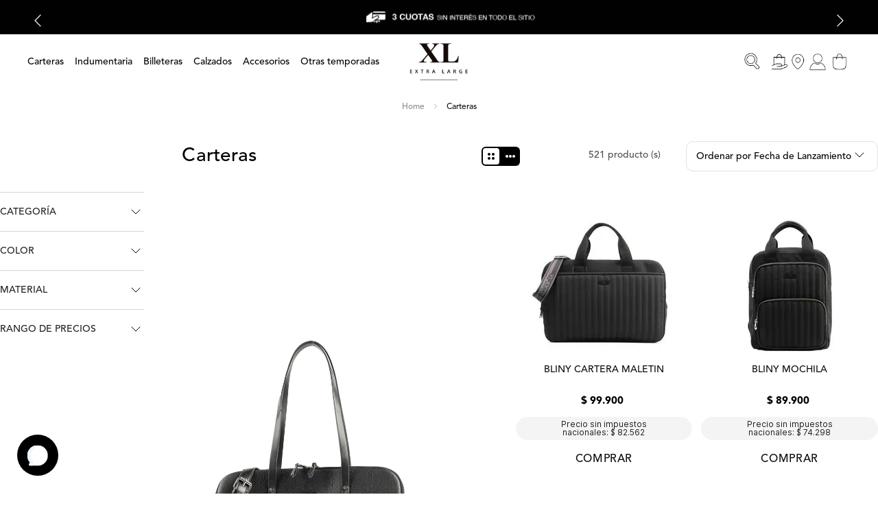

--- FILE ---
content_type: text/html; charset=utf-8
request_url: https://www.google.com/recaptcha/enterprise/anchor?ar=1&k=6LdV7CIpAAAAAPUrHXWlFArQ5hSiNQJk6Ja-vcYM&co=aHR0cHM6Ly93d3cueGxzaG9wLmNvbS5hcjo0NDM.&hl=es-419&v=PoyoqOPhxBO7pBk68S4YbpHZ&size=invisible&anchor-ms=20000&execute-ms=30000&cb=6v7ulaeyeja8
body_size: 48544
content:
<!DOCTYPE HTML><html dir="ltr" lang="es-419"><head><meta http-equiv="Content-Type" content="text/html; charset=UTF-8">
<meta http-equiv="X-UA-Compatible" content="IE=edge">
<title>reCAPTCHA</title>
<style type="text/css">
/* cyrillic-ext */
@font-face {
  font-family: 'Roboto';
  font-style: normal;
  font-weight: 400;
  font-stretch: 100%;
  src: url(//fonts.gstatic.com/s/roboto/v48/KFO7CnqEu92Fr1ME7kSn66aGLdTylUAMa3GUBHMdazTgWw.woff2) format('woff2');
  unicode-range: U+0460-052F, U+1C80-1C8A, U+20B4, U+2DE0-2DFF, U+A640-A69F, U+FE2E-FE2F;
}
/* cyrillic */
@font-face {
  font-family: 'Roboto';
  font-style: normal;
  font-weight: 400;
  font-stretch: 100%;
  src: url(//fonts.gstatic.com/s/roboto/v48/KFO7CnqEu92Fr1ME7kSn66aGLdTylUAMa3iUBHMdazTgWw.woff2) format('woff2');
  unicode-range: U+0301, U+0400-045F, U+0490-0491, U+04B0-04B1, U+2116;
}
/* greek-ext */
@font-face {
  font-family: 'Roboto';
  font-style: normal;
  font-weight: 400;
  font-stretch: 100%;
  src: url(//fonts.gstatic.com/s/roboto/v48/KFO7CnqEu92Fr1ME7kSn66aGLdTylUAMa3CUBHMdazTgWw.woff2) format('woff2');
  unicode-range: U+1F00-1FFF;
}
/* greek */
@font-face {
  font-family: 'Roboto';
  font-style: normal;
  font-weight: 400;
  font-stretch: 100%;
  src: url(//fonts.gstatic.com/s/roboto/v48/KFO7CnqEu92Fr1ME7kSn66aGLdTylUAMa3-UBHMdazTgWw.woff2) format('woff2');
  unicode-range: U+0370-0377, U+037A-037F, U+0384-038A, U+038C, U+038E-03A1, U+03A3-03FF;
}
/* math */
@font-face {
  font-family: 'Roboto';
  font-style: normal;
  font-weight: 400;
  font-stretch: 100%;
  src: url(//fonts.gstatic.com/s/roboto/v48/KFO7CnqEu92Fr1ME7kSn66aGLdTylUAMawCUBHMdazTgWw.woff2) format('woff2');
  unicode-range: U+0302-0303, U+0305, U+0307-0308, U+0310, U+0312, U+0315, U+031A, U+0326-0327, U+032C, U+032F-0330, U+0332-0333, U+0338, U+033A, U+0346, U+034D, U+0391-03A1, U+03A3-03A9, U+03B1-03C9, U+03D1, U+03D5-03D6, U+03F0-03F1, U+03F4-03F5, U+2016-2017, U+2034-2038, U+203C, U+2040, U+2043, U+2047, U+2050, U+2057, U+205F, U+2070-2071, U+2074-208E, U+2090-209C, U+20D0-20DC, U+20E1, U+20E5-20EF, U+2100-2112, U+2114-2115, U+2117-2121, U+2123-214F, U+2190, U+2192, U+2194-21AE, U+21B0-21E5, U+21F1-21F2, U+21F4-2211, U+2213-2214, U+2216-22FF, U+2308-230B, U+2310, U+2319, U+231C-2321, U+2336-237A, U+237C, U+2395, U+239B-23B7, U+23D0, U+23DC-23E1, U+2474-2475, U+25AF, U+25B3, U+25B7, U+25BD, U+25C1, U+25CA, U+25CC, U+25FB, U+266D-266F, U+27C0-27FF, U+2900-2AFF, U+2B0E-2B11, U+2B30-2B4C, U+2BFE, U+3030, U+FF5B, U+FF5D, U+1D400-1D7FF, U+1EE00-1EEFF;
}
/* symbols */
@font-face {
  font-family: 'Roboto';
  font-style: normal;
  font-weight: 400;
  font-stretch: 100%;
  src: url(//fonts.gstatic.com/s/roboto/v48/KFO7CnqEu92Fr1ME7kSn66aGLdTylUAMaxKUBHMdazTgWw.woff2) format('woff2');
  unicode-range: U+0001-000C, U+000E-001F, U+007F-009F, U+20DD-20E0, U+20E2-20E4, U+2150-218F, U+2190, U+2192, U+2194-2199, U+21AF, U+21E6-21F0, U+21F3, U+2218-2219, U+2299, U+22C4-22C6, U+2300-243F, U+2440-244A, U+2460-24FF, U+25A0-27BF, U+2800-28FF, U+2921-2922, U+2981, U+29BF, U+29EB, U+2B00-2BFF, U+4DC0-4DFF, U+FFF9-FFFB, U+10140-1018E, U+10190-1019C, U+101A0, U+101D0-101FD, U+102E0-102FB, U+10E60-10E7E, U+1D2C0-1D2D3, U+1D2E0-1D37F, U+1F000-1F0FF, U+1F100-1F1AD, U+1F1E6-1F1FF, U+1F30D-1F30F, U+1F315, U+1F31C, U+1F31E, U+1F320-1F32C, U+1F336, U+1F378, U+1F37D, U+1F382, U+1F393-1F39F, U+1F3A7-1F3A8, U+1F3AC-1F3AF, U+1F3C2, U+1F3C4-1F3C6, U+1F3CA-1F3CE, U+1F3D4-1F3E0, U+1F3ED, U+1F3F1-1F3F3, U+1F3F5-1F3F7, U+1F408, U+1F415, U+1F41F, U+1F426, U+1F43F, U+1F441-1F442, U+1F444, U+1F446-1F449, U+1F44C-1F44E, U+1F453, U+1F46A, U+1F47D, U+1F4A3, U+1F4B0, U+1F4B3, U+1F4B9, U+1F4BB, U+1F4BF, U+1F4C8-1F4CB, U+1F4D6, U+1F4DA, U+1F4DF, U+1F4E3-1F4E6, U+1F4EA-1F4ED, U+1F4F7, U+1F4F9-1F4FB, U+1F4FD-1F4FE, U+1F503, U+1F507-1F50B, U+1F50D, U+1F512-1F513, U+1F53E-1F54A, U+1F54F-1F5FA, U+1F610, U+1F650-1F67F, U+1F687, U+1F68D, U+1F691, U+1F694, U+1F698, U+1F6AD, U+1F6B2, U+1F6B9-1F6BA, U+1F6BC, U+1F6C6-1F6CF, U+1F6D3-1F6D7, U+1F6E0-1F6EA, U+1F6F0-1F6F3, U+1F6F7-1F6FC, U+1F700-1F7FF, U+1F800-1F80B, U+1F810-1F847, U+1F850-1F859, U+1F860-1F887, U+1F890-1F8AD, U+1F8B0-1F8BB, U+1F8C0-1F8C1, U+1F900-1F90B, U+1F93B, U+1F946, U+1F984, U+1F996, U+1F9E9, U+1FA00-1FA6F, U+1FA70-1FA7C, U+1FA80-1FA89, U+1FA8F-1FAC6, U+1FACE-1FADC, U+1FADF-1FAE9, U+1FAF0-1FAF8, U+1FB00-1FBFF;
}
/* vietnamese */
@font-face {
  font-family: 'Roboto';
  font-style: normal;
  font-weight: 400;
  font-stretch: 100%;
  src: url(//fonts.gstatic.com/s/roboto/v48/KFO7CnqEu92Fr1ME7kSn66aGLdTylUAMa3OUBHMdazTgWw.woff2) format('woff2');
  unicode-range: U+0102-0103, U+0110-0111, U+0128-0129, U+0168-0169, U+01A0-01A1, U+01AF-01B0, U+0300-0301, U+0303-0304, U+0308-0309, U+0323, U+0329, U+1EA0-1EF9, U+20AB;
}
/* latin-ext */
@font-face {
  font-family: 'Roboto';
  font-style: normal;
  font-weight: 400;
  font-stretch: 100%;
  src: url(//fonts.gstatic.com/s/roboto/v48/KFO7CnqEu92Fr1ME7kSn66aGLdTylUAMa3KUBHMdazTgWw.woff2) format('woff2');
  unicode-range: U+0100-02BA, U+02BD-02C5, U+02C7-02CC, U+02CE-02D7, U+02DD-02FF, U+0304, U+0308, U+0329, U+1D00-1DBF, U+1E00-1E9F, U+1EF2-1EFF, U+2020, U+20A0-20AB, U+20AD-20C0, U+2113, U+2C60-2C7F, U+A720-A7FF;
}
/* latin */
@font-face {
  font-family: 'Roboto';
  font-style: normal;
  font-weight: 400;
  font-stretch: 100%;
  src: url(//fonts.gstatic.com/s/roboto/v48/KFO7CnqEu92Fr1ME7kSn66aGLdTylUAMa3yUBHMdazQ.woff2) format('woff2');
  unicode-range: U+0000-00FF, U+0131, U+0152-0153, U+02BB-02BC, U+02C6, U+02DA, U+02DC, U+0304, U+0308, U+0329, U+2000-206F, U+20AC, U+2122, U+2191, U+2193, U+2212, U+2215, U+FEFF, U+FFFD;
}
/* cyrillic-ext */
@font-face {
  font-family: 'Roboto';
  font-style: normal;
  font-weight: 500;
  font-stretch: 100%;
  src: url(//fonts.gstatic.com/s/roboto/v48/KFO7CnqEu92Fr1ME7kSn66aGLdTylUAMa3GUBHMdazTgWw.woff2) format('woff2');
  unicode-range: U+0460-052F, U+1C80-1C8A, U+20B4, U+2DE0-2DFF, U+A640-A69F, U+FE2E-FE2F;
}
/* cyrillic */
@font-face {
  font-family: 'Roboto';
  font-style: normal;
  font-weight: 500;
  font-stretch: 100%;
  src: url(//fonts.gstatic.com/s/roboto/v48/KFO7CnqEu92Fr1ME7kSn66aGLdTylUAMa3iUBHMdazTgWw.woff2) format('woff2');
  unicode-range: U+0301, U+0400-045F, U+0490-0491, U+04B0-04B1, U+2116;
}
/* greek-ext */
@font-face {
  font-family: 'Roboto';
  font-style: normal;
  font-weight: 500;
  font-stretch: 100%;
  src: url(//fonts.gstatic.com/s/roboto/v48/KFO7CnqEu92Fr1ME7kSn66aGLdTylUAMa3CUBHMdazTgWw.woff2) format('woff2');
  unicode-range: U+1F00-1FFF;
}
/* greek */
@font-face {
  font-family: 'Roboto';
  font-style: normal;
  font-weight: 500;
  font-stretch: 100%;
  src: url(//fonts.gstatic.com/s/roboto/v48/KFO7CnqEu92Fr1ME7kSn66aGLdTylUAMa3-UBHMdazTgWw.woff2) format('woff2');
  unicode-range: U+0370-0377, U+037A-037F, U+0384-038A, U+038C, U+038E-03A1, U+03A3-03FF;
}
/* math */
@font-face {
  font-family: 'Roboto';
  font-style: normal;
  font-weight: 500;
  font-stretch: 100%;
  src: url(//fonts.gstatic.com/s/roboto/v48/KFO7CnqEu92Fr1ME7kSn66aGLdTylUAMawCUBHMdazTgWw.woff2) format('woff2');
  unicode-range: U+0302-0303, U+0305, U+0307-0308, U+0310, U+0312, U+0315, U+031A, U+0326-0327, U+032C, U+032F-0330, U+0332-0333, U+0338, U+033A, U+0346, U+034D, U+0391-03A1, U+03A3-03A9, U+03B1-03C9, U+03D1, U+03D5-03D6, U+03F0-03F1, U+03F4-03F5, U+2016-2017, U+2034-2038, U+203C, U+2040, U+2043, U+2047, U+2050, U+2057, U+205F, U+2070-2071, U+2074-208E, U+2090-209C, U+20D0-20DC, U+20E1, U+20E5-20EF, U+2100-2112, U+2114-2115, U+2117-2121, U+2123-214F, U+2190, U+2192, U+2194-21AE, U+21B0-21E5, U+21F1-21F2, U+21F4-2211, U+2213-2214, U+2216-22FF, U+2308-230B, U+2310, U+2319, U+231C-2321, U+2336-237A, U+237C, U+2395, U+239B-23B7, U+23D0, U+23DC-23E1, U+2474-2475, U+25AF, U+25B3, U+25B7, U+25BD, U+25C1, U+25CA, U+25CC, U+25FB, U+266D-266F, U+27C0-27FF, U+2900-2AFF, U+2B0E-2B11, U+2B30-2B4C, U+2BFE, U+3030, U+FF5B, U+FF5D, U+1D400-1D7FF, U+1EE00-1EEFF;
}
/* symbols */
@font-face {
  font-family: 'Roboto';
  font-style: normal;
  font-weight: 500;
  font-stretch: 100%;
  src: url(//fonts.gstatic.com/s/roboto/v48/KFO7CnqEu92Fr1ME7kSn66aGLdTylUAMaxKUBHMdazTgWw.woff2) format('woff2');
  unicode-range: U+0001-000C, U+000E-001F, U+007F-009F, U+20DD-20E0, U+20E2-20E4, U+2150-218F, U+2190, U+2192, U+2194-2199, U+21AF, U+21E6-21F0, U+21F3, U+2218-2219, U+2299, U+22C4-22C6, U+2300-243F, U+2440-244A, U+2460-24FF, U+25A0-27BF, U+2800-28FF, U+2921-2922, U+2981, U+29BF, U+29EB, U+2B00-2BFF, U+4DC0-4DFF, U+FFF9-FFFB, U+10140-1018E, U+10190-1019C, U+101A0, U+101D0-101FD, U+102E0-102FB, U+10E60-10E7E, U+1D2C0-1D2D3, U+1D2E0-1D37F, U+1F000-1F0FF, U+1F100-1F1AD, U+1F1E6-1F1FF, U+1F30D-1F30F, U+1F315, U+1F31C, U+1F31E, U+1F320-1F32C, U+1F336, U+1F378, U+1F37D, U+1F382, U+1F393-1F39F, U+1F3A7-1F3A8, U+1F3AC-1F3AF, U+1F3C2, U+1F3C4-1F3C6, U+1F3CA-1F3CE, U+1F3D4-1F3E0, U+1F3ED, U+1F3F1-1F3F3, U+1F3F5-1F3F7, U+1F408, U+1F415, U+1F41F, U+1F426, U+1F43F, U+1F441-1F442, U+1F444, U+1F446-1F449, U+1F44C-1F44E, U+1F453, U+1F46A, U+1F47D, U+1F4A3, U+1F4B0, U+1F4B3, U+1F4B9, U+1F4BB, U+1F4BF, U+1F4C8-1F4CB, U+1F4D6, U+1F4DA, U+1F4DF, U+1F4E3-1F4E6, U+1F4EA-1F4ED, U+1F4F7, U+1F4F9-1F4FB, U+1F4FD-1F4FE, U+1F503, U+1F507-1F50B, U+1F50D, U+1F512-1F513, U+1F53E-1F54A, U+1F54F-1F5FA, U+1F610, U+1F650-1F67F, U+1F687, U+1F68D, U+1F691, U+1F694, U+1F698, U+1F6AD, U+1F6B2, U+1F6B9-1F6BA, U+1F6BC, U+1F6C6-1F6CF, U+1F6D3-1F6D7, U+1F6E0-1F6EA, U+1F6F0-1F6F3, U+1F6F7-1F6FC, U+1F700-1F7FF, U+1F800-1F80B, U+1F810-1F847, U+1F850-1F859, U+1F860-1F887, U+1F890-1F8AD, U+1F8B0-1F8BB, U+1F8C0-1F8C1, U+1F900-1F90B, U+1F93B, U+1F946, U+1F984, U+1F996, U+1F9E9, U+1FA00-1FA6F, U+1FA70-1FA7C, U+1FA80-1FA89, U+1FA8F-1FAC6, U+1FACE-1FADC, U+1FADF-1FAE9, U+1FAF0-1FAF8, U+1FB00-1FBFF;
}
/* vietnamese */
@font-face {
  font-family: 'Roboto';
  font-style: normal;
  font-weight: 500;
  font-stretch: 100%;
  src: url(//fonts.gstatic.com/s/roboto/v48/KFO7CnqEu92Fr1ME7kSn66aGLdTylUAMa3OUBHMdazTgWw.woff2) format('woff2');
  unicode-range: U+0102-0103, U+0110-0111, U+0128-0129, U+0168-0169, U+01A0-01A1, U+01AF-01B0, U+0300-0301, U+0303-0304, U+0308-0309, U+0323, U+0329, U+1EA0-1EF9, U+20AB;
}
/* latin-ext */
@font-face {
  font-family: 'Roboto';
  font-style: normal;
  font-weight: 500;
  font-stretch: 100%;
  src: url(//fonts.gstatic.com/s/roboto/v48/KFO7CnqEu92Fr1ME7kSn66aGLdTylUAMa3KUBHMdazTgWw.woff2) format('woff2');
  unicode-range: U+0100-02BA, U+02BD-02C5, U+02C7-02CC, U+02CE-02D7, U+02DD-02FF, U+0304, U+0308, U+0329, U+1D00-1DBF, U+1E00-1E9F, U+1EF2-1EFF, U+2020, U+20A0-20AB, U+20AD-20C0, U+2113, U+2C60-2C7F, U+A720-A7FF;
}
/* latin */
@font-face {
  font-family: 'Roboto';
  font-style: normal;
  font-weight: 500;
  font-stretch: 100%;
  src: url(//fonts.gstatic.com/s/roboto/v48/KFO7CnqEu92Fr1ME7kSn66aGLdTylUAMa3yUBHMdazQ.woff2) format('woff2');
  unicode-range: U+0000-00FF, U+0131, U+0152-0153, U+02BB-02BC, U+02C6, U+02DA, U+02DC, U+0304, U+0308, U+0329, U+2000-206F, U+20AC, U+2122, U+2191, U+2193, U+2212, U+2215, U+FEFF, U+FFFD;
}
/* cyrillic-ext */
@font-face {
  font-family: 'Roboto';
  font-style: normal;
  font-weight: 900;
  font-stretch: 100%;
  src: url(//fonts.gstatic.com/s/roboto/v48/KFO7CnqEu92Fr1ME7kSn66aGLdTylUAMa3GUBHMdazTgWw.woff2) format('woff2');
  unicode-range: U+0460-052F, U+1C80-1C8A, U+20B4, U+2DE0-2DFF, U+A640-A69F, U+FE2E-FE2F;
}
/* cyrillic */
@font-face {
  font-family: 'Roboto';
  font-style: normal;
  font-weight: 900;
  font-stretch: 100%;
  src: url(//fonts.gstatic.com/s/roboto/v48/KFO7CnqEu92Fr1ME7kSn66aGLdTylUAMa3iUBHMdazTgWw.woff2) format('woff2');
  unicode-range: U+0301, U+0400-045F, U+0490-0491, U+04B0-04B1, U+2116;
}
/* greek-ext */
@font-face {
  font-family: 'Roboto';
  font-style: normal;
  font-weight: 900;
  font-stretch: 100%;
  src: url(//fonts.gstatic.com/s/roboto/v48/KFO7CnqEu92Fr1ME7kSn66aGLdTylUAMa3CUBHMdazTgWw.woff2) format('woff2');
  unicode-range: U+1F00-1FFF;
}
/* greek */
@font-face {
  font-family: 'Roboto';
  font-style: normal;
  font-weight: 900;
  font-stretch: 100%;
  src: url(//fonts.gstatic.com/s/roboto/v48/KFO7CnqEu92Fr1ME7kSn66aGLdTylUAMa3-UBHMdazTgWw.woff2) format('woff2');
  unicode-range: U+0370-0377, U+037A-037F, U+0384-038A, U+038C, U+038E-03A1, U+03A3-03FF;
}
/* math */
@font-face {
  font-family: 'Roboto';
  font-style: normal;
  font-weight: 900;
  font-stretch: 100%;
  src: url(//fonts.gstatic.com/s/roboto/v48/KFO7CnqEu92Fr1ME7kSn66aGLdTylUAMawCUBHMdazTgWw.woff2) format('woff2');
  unicode-range: U+0302-0303, U+0305, U+0307-0308, U+0310, U+0312, U+0315, U+031A, U+0326-0327, U+032C, U+032F-0330, U+0332-0333, U+0338, U+033A, U+0346, U+034D, U+0391-03A1, U+03A3-03A9, U+03B1-03C9, U+03D1, U+03D5-03D6, U+03F0-03F1, U+03F4-03F5, U+2016-2017, U+2034-2038, U+203C, U+2040, U+2043, U+2047, U+2050, U+2057, U+205F, U+2070-2071, U+2074-208E, U+2090-209C, U+20D0-20DC, U+20E1, U+20E5-20EF, U+2100-2112, U+2114-2115, U+2117-2121, U+2123-214F, U+2190, U+2192, U+2194-21AE, U+21B0-21E5, U+21F1-21F2, U+21F4-2211, U+2213-2214, U+2216-22FF, U+2308-230B, U+2310, U+2319, U+231C-2321, U+2336-237A, U+237C, U+2395, U+239B-23B7, U+23D0, U+23DC-23E1, U+2474-2475, U+25AF, U+25B3, U+25B7, U+25BD, U+25C1, U+25CA, U+25CC, U+25FB, U+266D-266F, U+27C0-27FF, U+2900-2AFF, U+2B0E-2B11, U+2B30-2B4C, U+2BFE, U+3030, U+FF5B, U+FF5D, U+1D400-1D7FF, U+1EE00-1EEFF;
}
/* symbols */
@font-face {
  font-family: 'Roboto';
  font-style: normal;
  font-weight: 900;
  font-stretch: 100%;
  src: url(//fonts.gstatic.com/s/roboto/v48/KFO7CnqEu92Fr1ME7kSn66aGLdTylUAMaxKUBHMdazTgWw.woff2) format('woff2');
  unicode-range: U+0001-000C, U+000E-001F, U+007F-009F, U+20DD-20E0, U+20E2-20E4, U+2150-218F, U+2190, U+2192, U+2194-2199, U+21AF, U+21E6-21F0, U+21F3, U+2218-2219, U+2299, U+22C4-22C6, U+2300-243F, U+2440-244A, U+2460-24FF, U+25A0-27BF, U+2800-28FF, U+2921-2922, U+2981, U+29BF, U+29EB, U+2B00-2BFF, U+4DC0-4DFF, U+FFF9-FFFB, U+10140-1018E, U+10190-1019C, U+101A0, U+101D0-101FD, U+102E0-102FB, U+10E60-10E7E, U+1D2C0-1D2D3, U+1D2E0-1D37F, U+1F000-1F0FF, U+1F100-1F1AD, U+1F1E6-1F1FF, U+1F30D-1F30F, U+1F315, U+1F31C, U+1F31E, U+1F320-1F32C, U+1F336, U+1F378, U+1F37D, U+1F382, U+1F393-1F39F, U+1F3A7-1F3A8, U+1F3AC-1F3AF, U+1F3C2, U+1F3C4-1F3C6, U+1F3CA-1F3CE, U+1F3D4-1F3E0, U+1F3ED, U+1F3F1-1F3F3, U+1F3F5-1F3F7, U+1F408, U+1F415, U+1F41F, U+1F426, U+1F43F, U+1F441-1F442, U+1F444, U+1F446-1F449, U+1F44C-1F44E, U+1F453, U+1F46A, U+1F47D, U+1F4A3, U+1F4B0, U+1F4B3, U+1F4B9, U+1F4BB, U+1F4BF, U+1F4C8-1F4CB, U+1F4D6, U+1F4DA, U+1F4DF, U+1F4E3-1F4E6, U+1F4EA-1F4ED, U+1F4F7, U+1F4F9-1F4FB, U+1F4FD-1F4FE, U+1F503, U+1F507-1F50B, U+1F50D, U+1F512-1F513, U+1F53E-1F54A, U+1F54F-1F5FA, U+1F610, U+1F650-1F67F, U+1F687, U+1F68D, U+1F691, U+1F694, U+1F698, U+1F6AD, U+1F6B2, U+1F6B9-1F6BA, U+1F6BC, U+1F6C6-1F6CF, U+1F6D3-1F6D7, U+1F6E0-1F6EA, U+1F6F0-1F6F3, U+1F6F7-1F6FC, U+1F700-1F7FF, U+1F800-1F80B, U+1F810-1F847, U+1F850-1F859, U+1F860-1F887, U+1F890-1F8AD, U+1F8B0-1F8BB, U+1F8C0-1F8C1, U+1F900-1F90B, U+1F93B, U+1F946, U+1F984, U+1F996, U+1F9E9, U+1FA00-1FA6F, U+1FA70-1FA7C, U+1FA80-1FA89, U+1FA8F-1FAC6, U+1FACE-1FADC, U+1FADF-1FAE9, U+1FAF0-1FAF8, U+1FB00-1FBFF;
}
/* vietnamese */
@font-face {
  font-family: 'Roboto';
  font-style: normal;
  font-weight: 900;
  font-stretch: 100%;
  src: url(//fonts.gstatic.com/s/roboto/v48/KFO7CnqEu92Fr1ME7kSn66aGLdTylUAMa3OUBHMdazTgWw.woff2) format('woff2');
  unicode-range: U+0102-0103, U+0110-0111, U+0128-0129, U+0168-0169, U+01A0-01A1, U+01AF-01B0, U+0300-0301, U+0303-0304, U+0308-0309, U+0323, U+0329, U+1EA0-1EF9, U+20AB;
}
/* latin-ext */
@font-face {
  font-family: 'Roboto';
  font-style: normal;
  font-weight: 900;
  font-stretch: 100%;
  src: url(//fonts.gstatic.com/s/roboto/v48/KFO7CnqEu92Fr1ME7kSn66aGLdTylUAMa3KUBHMdazTgWw.woff2) format('woff2');
  unicode-range: U+0100-02BA, U+02BD-02C5, U+02C7-02CC, U+02CE-02D7, U+02DD-02FF, U+0304, U+0308, U+0329, U+1D00-1DBF, U+1E00-1E9F, U+1EF2-1EFF, U+2020, U+20A0-20AB, U+20AD-20C0, U+2113, U+2C60-2C7F, U+A720-A7FF;
}
/* latin */
@font-face {
  font-family: 'Roboto';
  font-style: normal;
  font-weight: 900;
  font-stretch: 100%;
  src: url(//fonts.gstatic.com/s/roboto/v48/KFO7CnqEu92Fr1ME7kSn66aGLdTylUAMa3yUBHMdazQ.woff2) format('woff2');
  unicode-range: U+0000-00FF, U+0131, U+0152-0153, U+02BB-02BC, U+02C6, U+02DA, U+02DC, U+0304, U+0308, U+0329, U+2000-206F, U+20AC, U+2122, U+2191, U+2193, U+2212, U+2215, U+FEFF, U+FFFD;
}

</style>
<link rel="stylesheet" type="text/css" href="https://www.gstatic.com/recaptcha/releases/PoyoqOPhxBO7pBk68S4YbpHZ/styles__ltr.css">
<script nonce="d5mO9_tEPppYuLSv2hELbQ" type="text/javascript">window['__recaptcha_api'] = 'https://www.google.com/recaptcha/enterprise/';</script>
<script type="text/javascript" src="https://www.gstatic.com/recaptcha/releases/PoyoqOPhxBO7pBk68S4YbpHZ/recaptcha__es_419.js" nonce="d5mO9_tEPppYuLSv2hELbQ">
      
    </script></head>
<body><div id="rc-anchor-alert" class="rc-anchor-alert"></div>
<input type="hidden" id="recaptcha-token" value="[base64]">
<script type="text/javascript" nonce="d5mO9_tEPppYuLSv2hELbQ">
      recaptcha.anchor.Main.init("[\x22ainput\x22,[\x22bgdata\x22,\x22\x22,\[base64]/[base64]/MjU1Ong/[base64]/[base64]/[base64]/[base64]/[base64]/[base64]/[base64]/[base64]/[base64]/[base64]/[base64]/[base64]/[base64]/[base64]/[base64]\\u003d\x22,\[base64]\x22,\x22wrhcw7LDo8KYI8KhT8OOVxLDisONw7AIAWrCrMOQEHjDoSbDpU7CjWwBSQvCtwTDoVNNKnFNV8OMZ8OVw5J4BEHCuwt6CcKifh1wwrsXw5vDnsK4IsKNwojCssKPw7FWw7hKGcKcN2/DlcOSUcO3w5XDgQnChcOHwr0iCsOJPirCgsOUMHhwKcOGw7rCiTLDk8OEFEsywofDqmLCpcOIwqzDmcOfYQbDucKXwqDCrEjCgEIMw5fDm8K3wqoaw4MKwrzCkcKZwqbDvWHDisKNwonDrXJlwrhCw5U1w4nDl8KBXsKRw6sQPMOcXsKeTB/[base64]/[base64]/[base64]/[base64]/X3rDv8KjwqHDnTFbwpnCssOBwroBw67CmsOVw4LCi8KDLcOpWUpIU8OnwqoRGFPCvsO5wpzCtkfDqMOnw5XCqsKJakVTZyPCiDrCgcKYLCbDjWPDggnDqcOWw5VSwp5rwrnCnMKowrvCpcKjeWrCqMKPw496AScswp8qZMKmFcKpG8Obw5F+wpnChMOww5pNCMK/wrfDuHoRwqPDjcOPBsKNwokpesO7csKOHcOecMOXw4zDlHzDrsKuFsKAREvCiiHChVARwoYlw4bDknbDu2vCtcOBDsOrNDrCuMO/I8K+D8O3MS7Dg8O6wrDDkANdPsOMDcKDw4/DnjzDtsKhwp3CkcKSRcKhw4/CoMORw67Dtg81EMKxasOHDh8JUcOsWCzDgDLDjcKhY8KWR8K7wq/[base64]/Di8KIBG0uwr1MwqTCgXbDvhclwoZqBCQHe8K8E8OGw73CkcOeUErDvcKne8OwwroGZ8KYw5ISw5XDqxsdecKvUB9gYsOWwrVJw7jCrADCm30DJ17DkcKVwqAowqjCrGHCpsO0wpFDw6Z7AiLCgDNGwrHCgsK/F8Kiw6Rnw6BBWsOSXUgGw6HCsSXCrMO4w6olcEIDRWnCkVDCjwEnwpjDgBvCpsOqT3XClsK4aUjCt8KON2JBw43DgsO1wpzCvMOfZEsVFcK6w4ZRFFB9wr4AN8KVe8Knw7lSfcKLDEEhR8O1asKFw77Dr8O2w6sVQsK/DTzCiMO+BRjClcK/[base64]/wqjCqGZzAsOKw7IhTsOOwoPChsOCH8KyVyzCjsO/Cy7Ci8K/KcKPw7DCkV3CgMOjwobClVfCnQzCvGTDqTEvwpEKw4Bnd8OUwpAIcjJVwojDjhTDjcOFO8KxECnDkMKtw6/CnkUdwqMlVcOxw6g7w75RKMKSdsOTwrlyGEkqO8OVw5liQ8K2w5nCpMOQIsK/GsOowrPCsnYMHSYNw5lTaETDvwTDs28QwrjDrl9yVsOhw53CgMO3woMkw6jCl0UDFMKXDsOAwrpow6zCocOVw6TChcOhw4PCjMKJbjvDi1klRMKVHg1yVcOwZ8KVwr7DicOFVSXCjl/[base64]/DvsKWw6Vxw4LCmQnDmsOpwpQHKcOrwoZ3wqNwHFBxw5UXcsKxNhvDrcKnAMOYfcOyDcOjJ8Osah/CocKmNsO2w7gHJhAxwrbCg3nDpQfDkcOQRDPDj3xywrhHBsOqwrUtw5MbeMKlNcK9EAUZLxYuw6kcw7/DvBHDq3YfwrTCuMOIdgEndsOQwrvCkms9w40DXsOVw5fCnsOJwp/CkkbDiV9PZVsqQsKLHsKSMMOXM8Kmw7J5w6cIw5pVaMKew7MMBMKAdDB3BsOSw49tw4vCmw0pUAdIw5NPwp/CsXB2wp/DuMOHZitBMcO2QQjCilbDsMKlbsOEFUzDpFfCjMK2dMKTwqkUwp3DpMKGd37DtcKuDXlRwpIvWRrDjAvDv1PDswLCk1MwwrU9w5pUw4w/w68+w4HDs8KnZsKWbcKiwoXCrMOMwoxwRMOLJgLCkMKgw6nCtsKTw5kBOnLCsF/Cj8O7ZHxawpzDgMKAC0jCmWjDsGl4w5LCnMKxbShuFnIjw4J+w7/[base64]/Cgx4HL8KaAcKEQcKCw6tMwqEgw4BaVVjCuMO0CnPCj8KwKVNaw53DhhksQwDCl8O/w48FwpMJHxVXb8OGwpTCj2XDpsOgMcKVHMK2NcO4SlzCicOCw5jDkyQCw5bDgcKEw4fDvnZgw63CuMO+wqoTw4Q+w6PCoE8KehvCjMOtSsKJw59Nw5XCnS/CklFDw4svwpHCuWDDmStIUMOHHW/[base64]/DsUDDkGI0YWRnwoHCvDbDsgTCgBd/[base64]/CjsKNw6fDmMOpwpTCq3zCg8O7woHCmCfDq8Ksw6/Ck8Kxw4NpExljKMOEwrA/woh5IMOELhkaBMKhKVLDvcKLcsKJw5DCgnjCviVAG35lwo/CjTZFZgnCiMKYGA3DqMOvw69nNUvCrGTDncOUw5ZCw7zDisOUZR/[base64]/[base64]/DpsKyG0VAB8KtbTsiwq/[base64]/Dix3CoMOTccK2wr5Nw5PDn8O4DD3Cg1vDm3PCnVTCk8OkfMOdKcKPMUDCv8KGw4PCm8KKdcKuw53CpsOFDsKDQcKNfMONwp0CS8OAHMOvw4bCusKzwoEbwqNrwr1Tw7Y/w67DkMKswovCuMK2YX43flsRd1x1w5gew7/DmMKww7PCgG7DsMODYA5mwosUcBQ8w6cKFUPDnh7DshIYwo0iw5BUwpdvw6cKwq7Dl1RJf8OswrDDlCFnw7fCqGXDi8OMWsKWw4rCncKfwrrDjsOcw6jDuBPCpEVxw7PChW9sEcKjw68XwpDCvlfChMO3Q8Kkwq/ClcO+ecKrw5VoGyHCmsOXPxECJghLTHpsPAfDmcOrCig0w69tw64NOh84woLCo8OFFHpcPcOQD0RrJjYHZ8K/cMKNAsOVDMKnwodYw5FfwqROwpUfw4IReh4PCEp/[base64]/DisOGw5gfw4rChcKQw4gAwo3Cl8Kgw6J+w6bCknUfwoDCmsKPw7ZZw7oKwrEsNcOoQzzDu1zDisKvwqI3wozDjcO3ek/ClMKzwq3CtG82LcKZw5xNw6vCs8KAbMOsRBHCtXHCqgTDqUkdN8KySjHCnsKRwq9vwqEYasKbwqHCqTXDvsOPFEXCrVYhD8KfWcKaIW7Cq0XCq3LDqGR3YsK7wpXDgRJuGkZTdABwWmhmw5N1BS3DnU/DucKhwq7CnGY6MHnDrxx/JnXCmMK/[base64]/DoztLSsOSwoDDgMKFwqEGMmTDvcOtwrM1RMK/w6vCrMKyw6LDhcKEw5vDrzTDucKnwqJpwrdhw7E+K8OPDsKOw75EdMK6w5fCg8O0wrQadhwNVivDmWXCsEPDp3PCsHhXRcKCRMO4BcKyW3FLw4saCgfCrxLDgMOxKsKZwqvCtUxzw6RJZsOkRMKow4dpD8KbR8OrMwprw6pQRCBjcsOYw5zDgQ/DshRXw7TDhMKbacOfw5LDgATCj8KJVcOhPBZqDsKoUQdSwqIzwrMkw40sw7k7w4EWUsO6wqQdw4vDnsOOwpwDwqHDpHAoK8KmfcOhA8KXw5jDl2ciacK+bsKYfl7DiUbDu3/[base64]/Cr0zDmsOSL3XDgsOMwpLDnMONUcKuw6BowrJcXks+FjB2HlvDp11Rwqwiw6DDqsK2w6HDvMK4HcK1woFVYcKrXcK5w6fCkVAUNTTDvXrCmmzDrcK+w4vDrsK7wo1hw6ojZAfDkD/DpWXCngjCrMOxw4sjT8KUwp05OsKJEMOdKcOTw7XDpcK8w6dzwqNOw5TDrywrw4YPw5rDjgVSU8OBXcOdw5HDvcOHYBwdwrXDqDpIdT1DJiPDk8OuSsKCQBcqfMOHVsKaw7XDmMOaw5XDvsKHXmvCo8OoTMOtw6rDsMOGfFvDn0I1w5rDqsORWDfCocOnw5nDqW/CqsK9U8OUSsOWYsKkw4XDnMO/AsOZw5dmw65ADcOWw4h7wrsXZ15Iwrl8w6XDkMKSwplvwpjDqcOtwp5YwprDhXfDiMOdwrjDtmhHTsK3wqLCl01Hw5lYbcO2w7oXLsKFJRBaw4IzT8OuITYCw4sWw6d0woBRcRxUEh/DvsOUXQfCuz4iw7jDqMKQw6/[base64]/KcKqwp3CvDHCoEoWTxfDgDs2w4fDp8OUIVoiw4JXwpEtwqPDjcOIw6krwpcAwo3DuMKODcOzDsK7HsK+wpTDuMK0wrcWAcO+GUJOw4DCp8KqOlp0JSA4bGBBwqfCul8vQyBAdj/[base64]/CrsO1woQ4w6vDr8KtLxkmwrZiwo7Dj8KTdSx/d8KLJkRkwqYZwrPDhFcpMMKlw6FGK04CJH9HZGYkw6s+eMOcMMO3Hx7CmcOKRmnDhFjDvMK8ZcOKdUAFfMOBw79GZMODbAPDgsKHEcKJw4FwwqYzCkrCqsOiUMKwbQ/[base64]/DgMKWKALDtkc7w4VywrbDtsObw6JrwoLCkF1Xw402w6VLXyvCicK5O8O/AcOoHcKpVsKaA2VVRA4FTV/DtMOuw5vDrntqw6Q9wrvDuMODL8KawpnCkQMnwpNGVWPDqyvDqAYVw4J5HgTDlHEcwolvwqRJD8OfOWdSw7dwfsO2ZxkFw5RpwrbClm4awqNZwqcxw6/Dux9qCShGM8KAYMKuG8OsZUUPAMOXwrTCmcOVw6ASLcK8BsK/w5bDncOQCsOgwojDlyQjO8KEeWE3QcK1wqYpVDbCosKQwrx4U2tTwo1ddcO3wqRpScOWwpvDlVUtV1k/w6sTwrBPEVdoBcOVOsKZeRjDv8OTw5LCpnhwXcK1bHFJwrXDvsKKGsKZVMK8wp9Yw7XCvAwQwok5YkvDh2EFwpoEHX7Ck8OkazdbOFjDscOrVy7CnRjDoBBieRdbwqTDoX/CkzFYwo/DskITwoMyw6AwX8OqwoF8DWDCusKmw51xXCUZPsKqw53Dmj5WOTPDnE3CisOQwoZmw43DtjvDlsOqQsOIwq3ClMORw4RAwoN8w5PDmcOiwoEWwr12worCosOMMsOEdsKvansdLsO7w7HChsOLOMKaw4/CkUDDicKrTyTDnsKmVDRiwoYgT8O7QMKME8O+DsOIwoHDiRwewrM4w4hOwqA1w5XDmMKKw4rCihnDj2PDoTtWOMKafMOQwpJiw5vDpBnDusO9ScO0w4gddwE6w4Qsw6wld8KOwp81Ohg3w7rCmlYkcMOacWvCqAdTwp43dQ/Dr8OCTMOuw5nCjmodw7nCj8KIay7DrEpcw5EUHMKCdcKKW09JKcKsw5LDl8KCMEZHPxYjwqPCpjTDsWzDmsOtLxcfG8KqPcO6wpJZBsO0w7XCngjDuxPClBrDmEJ4wrVXdgxuw6XDssOsaT/[base64]/w53CrhTCpMKMw4hnwo9Jw613woRWFcKzC2jDncOhwoTDlMOtFsKmw5LDjkEMVsOmU33Dg39lf8KpAMOjwrx4f3dJwqcGwp3CjcOGf3/[base64]/ChVPCtMOEBynChsKTDzYRw6PCo8Kawph1S8OUw7wtwpkzwqIsNT1sccOzwpNXwobCgmDDpcKRIxHCpC/DtsKfwrVjWGI2Gj/Cu8OPJcK4RsK+U8Oaw6McwqfCscOxLMOWw4FVHMOLKV3DhiBfwpPCssOdw58Lw7PCicKdwpNRVsK7YcKcM8K7ZsOvBg7DpwNYw6dJwpjDkWRdwoHCssKrwoLCqgxLfMOhw50EZhYpw5tHw6FUOMKpMsOVw47Dkh4feMKyM3/CljYdw4BMYVLCqsK3wpMpwqrCscKhBEMPwo1caDlJwpp0BcOtwrFDT8OSwrrCi0JZwprDt8Oiw4o/eilEG8KaXxs4w4J2FsORworCn8Kiw6xJwrLCnG83wp1ewrB/VjkrFsOJDnzDgy3CvcOIw4YUw65tw4p8b3VgAMOhDBjCpMKNX8OwK2ENRTvDvFB0wpnDjXZzCMOSw55Pw7pjw7wzwpdcKBtAR8OHF8OCw4p7woxFw5jDk8KtDsK/woF7ADUkEcKaw7lQCCoacR8ew43CnMKOCMKQAcKaGG3Chn/CiMOIGcOXFRhJwqjDsMOoGsKjwrh3KMOAE0TDrsKdw5XCsXrDpjAAwr3DlMObw7E4PGBGO8ONKxfCrULCkmUMw47Dr8OlwofCoA7DgzMCLRcSVsKWwr4FHsOdw4FMwptOaMOawrnDsMOdw6wmw4HCswxgMjXClsK7w6AAZcO8w7HDoMKUw6zDhUoxwpBGeSo/YlUMw4VHwphFw5VwFMKAPcOCwrPDgGhHF8OJw6bDs8OXAUMHw5PCmA3Dp3XDlkLCoMKJdlVwM8OPF8OIwpkYwqHCgVTCr8K8w4TCgcOQw4wFZk9dV8OrAyPCj8OLJSMrw5kCwqrDk8O1w5TClcO+wq/Ckhl6w4vCvMKRwp9ywpDCnx5QwoLCu8KOw6xhw4gYC8KfQMOOwqvDpx1iRxFRwqjDsMKDw4HCrH/DsnfDqQrCtybCnBrDkAo1wqhJBTnCicKIwp/CjMKawoA/BDPCv8OHw4rDuxsMBsKEw4bDoidgwowrHA1ww50BAEPCmXURwrAkFH5Fw5jClXY7wpt/M8KULQHDpHzCh8Ogw6TDlsKdRsKswpUkw6HCmcK+wp9DBsO/wpXCvcKRHMKQeyzDkcORJBLDulRtE8KTwoLCvcOgQcKOTcK2woDCh03DjxbDsxbCiSHCnMOVGGwLw6xowqvCv8K0A1HCvE/CnSRzw6/CpMKXb8KAw4Y9w5VFwqDCo8KIWcOCAGfCgsK6w43ChBrCr07Dp8K0w5hiBcKGZVIDDsKWC8KFSsKXP0wsMsKuwoUmPH7ChMKhYcK5w5Ejwp84alNTw4JAwojDu8OlbMKHwrwIw7XDscKJwqLDiBcebsOzwrLDmULDr8O/w7Upw59twrjCm8O5w4jCsw85w6Vfw4oOw4/DuUPCgmVIaCZdSMKNw74BWcO9w5rDqk/Dl8KZw7x1asOJR1PChsO1GR4tEwlowoQnwrlpfB/DgcOgVxDDh8KQMQUgw4hTVsOGw4rCjQ7Cv3nCr3fDhcK0wo/ChsO1bsKDE1DDsVpcw45Ka8O5wr0Mw48VFcOsXEHDqsKrcsOdw57DncKhRB4uCcK8wo/DpW10wqnClkDCnMOXJ8OxDBfCnyTCoDnCk8OsMmXDrw8twoZ7BxlfPcOQw41cL8KcwqHCoEHCg1/DicKLw4fCpSxdwozCvBtHK8KCwrrDliDDnitLw67DjHoHwpDCt8K6T8O0PcKDw63ChXBTVxTCu1phwro0XSHCnE0Wwo/ChsO/[base64]/w5xIYMOoJMOvw7bDi8O4d1J7wrzCpVbDg8OEB8Oowo7Cr0rCsD9WSsOiDClKPcOYw4wUw5EywrfCnsK5HRN/w47CpifDtcK8dRtdw7vCsifCgsOcwqTDkALCiQNiFmTDrBEfXMKcwprClDPDicOmFSjCrkNoJUpHVcKgTnjCjMO1wolKwqcow7sMOcKlwqDDosKwwqTDqB/CjUQgfcKLO8OUM2DCtsOSIQQ6cMK3d21LER7DjcOKwpfDjTPDj8Ktw44Vw4I+wpBwwpQnZAvCh8OTFcKjDcK+JsKzQ8Ojwp8Bw4lAUxwBaWYxw4XDqkXDiTlWwrfCpcOeVA8/DQbDgcKdMw9aAcOgNivCgsKdAjkMwrlMwo7Cp8OEaG3Co2/DlsKQwrvDn8K7MR/DnEzDjTvDhcObRXfDvCMrGCDCuGsaw6XDpsOLZQDDvTsow4XDkMKjw6PClMKebXxAWj8WB8KYwr5dPcOMM09Tw4V0w6/[base64]/w7MKLHXDhjfCnMOpwqLCjVRwbR3DnCthecOTwr5AKgpocU1QVydjI23Co1rCoMKxBB3DiA7DjzbChizDmB/DqRTCoC7DncOABsK5AkjCsMOuR0wrNAZDPh/[base64]/LDDCkcKyeMO5woU3WMK+wq/CsxXChMKzRcOpTyfDqicjwpPCtgPCsTwIQcKSwq/DlQfCvcOrD8KoX147VcOOw4gxDgHCpzzCl1kyGMKED8K5wo7DuC/CqsOJBgXDuDPDnE0lYcKgwoXCnQ3CjBjCkE/Dnk/[base64]/DtsOqBC9bw4nCkRPCjMOLwrQuTT3DqMOtNn/[base64]/DscOKRsOnCznDpMKiw7/DpBAcwpQ7LBIPwpMYesKQBcOfw4FkcV12wodeZF3CjU1zMsOCURApc8K/w4LCtQ9KZ8KGDsKJVsOBMzfDsAjDhsOiwoLCocKewqnDocOza8KuwrgOaMO+wq04wpPCsXg3wpZWwq/DkgLCsngkJ8OXV8OMFR4wwqguYMObMMOrJllGAF7CvgXCkxLDgCLDvcKzNsO0wp/DgVBMwo0vH8KDEwrDvMOWw7xkOHBJw5dEw7ZCdcOqwo1MLGnDtTE2woRnw7A0TTw4w6bDksOuA3HCqS/[base64]/wq01w6nDrsK0GsKWIsOiNjBEwqNUf8OEPiwfwojDnUHDsgdCw6loaRPDpcOJHXo8IEbDoMKVwqofFcOVw4rCoMOGwp/DlBErA0DCjcKjwqDCgWghwoPCv8Oqwpsuw7nCrMKxwqfDs8KXSzIowrvClkbDoXU9wrzCpcODwoYuNcK8w4lSOsKDwqMEA8KOwr7Ct8KkV8O0B8K2w4LCg0bDucKaw7QpO8OWF8KwYsOuw5zCj8OxO8OKQwbDojoJwrp9w5rDo8OhI8OYAMO4FMO/OUosWCbCth7CoMK7CTdBw7Ipw5LDhVIjEALCrB14U8OtFMORw5XDjsOOwpXCqirCj1nDmk14w77CqSzCjsOEwoLDkljDmMK7wppQw7Jww6Mbw6k0MXnCgxnDumALw5/ChnxDOsOCw78Uw4BpTMKnw4jCl8OGDMKYwprDmi/[base64]/CqMK3wpA9wqNowr/Dr8K1w7rDn2NnUTxYw55wOVUXeAPDpMKcwrVbD0cYfEUPwqPCjVLDi0HDmxbCjHrDtsKrYmgIw5XDiCh2w5rCtcOsIjvCnMOJXMOhwoxGGcKqw5BSawbDvlbCjmXCjhhxwotTw4E/QcKPw68+wrp/FkZBw6vCp2rDsh9rwr9vRDXDgMKZSSwcwpMjbsOMa8K/wrLDn8KrVXt/wrMZwqsAGcOnwpBuFsKZw7oMT8KDwpYaf8OYwqd8WsK/B8OFAsKkFcOKR8OjGTTDvsKcw6pPwrPDlBXClm/CtsOywpMLWUw1MF3CncKXwrPDuD/DlcKhRMKhQhsOYMOZwoZGPcKkwrEebcKowpNRCsKCMsOKw5JWK8KHPsOCwoXCq0hvw4gAWUrDk23Ct8KSwrfDumgDCRvDv8O5wqMww7DCjMO/[base64]/Ct8KpwrnDu3zCgMOtNMKBw7/CujBkeFYeLVTCkcKNwqA2w6Jgw7RmAcKhGsKAwrDDijPCiy4/w7p6P0HDncOXwphSRRlvM8Kqw4gmccOyE0dzwqFBwrBnNH7Cn8Opw5LCn8OcGzpEw7DDr8KIwrjDsSzDsTfDuC7CusKQw75Kw69nw7bDhSjCqAovwok3dh7DnsKWFz7DvsO2KjfCucOwSsOBaE/DtsKAw7LDnk8hc8Knw63CsQZuw5FYwoDDkRMVw7UrVA1rd8Orwr1lw502w5EdFX9/w7g0wpRuYUoWFcOEw4TDm2JAw6gEeUkcSlvDpMKjw4luYcKEIcO2IcOHeMKnwq/Ci2lzw63CnsKZGsK4w6hHFsO6eSJ+Nlxww7liwpBKGsOedF7DrR5WD8ODwprCisK+w6oDWB/DksOwVn9eKsKowpjCusKCw6zDu8OrwqTDlMOew73ChXBtMcK2wo1pfCIFw7nDnQ7DpcORw7rDvMOga8OnwqPCqsK7wq7CsV1/[base64]/XWQWQCNAwot7f8O4wpPCrsKnwogzOcOXw5QiWcKRwo4xWcO+IEjCq8KrbxTCqsO2Em8gEcOJw5RvbSFLDWTDlcOITU8WDhvCgAscwozCri17woXCmjrDoyBCw5nCrsOzYQfCt8OUc8OAw4QpZMOGwpdcw4pnwrPDncOEwoYGQA/DusOiJ2kHwqvCrg1SF8OmPCHDm2UTY07DusKsO3TCusKcw5kVw7PDvcKgDMOwJQHDjsOLf2tRYQA6AMOwYWYVw5IjHMOKw47CoW5OF3/[base64]/DlGgYIcOdSTIDwrPCv8OcwpU9w6w/[base64]/DhcK/wq/DvMOGw4TDmMOid8Onw4TCt8KJf8OCw77DsMOewrDDrlYzPsOGwpPDtMKVw4k+MRcHcsKMw7rDqhs1w4RFw7jDkGlPwqXDkUDChcKgwr3Dv8OswoPCi8Ktf8OOLcKFdcOuw59zwr1Aw6Jqw7PCvcOBw6swe8KqWGnCuSLCnRXDrcOAwoPCjF/ChcKCSB9xfCbCnTDDusO8A8KdfHzCvMKdFnIyf8O1U1jCtsKVO8OYw4xvZz8/w5XDkcOywqbDvF1twpzDhsKLaMKnH8OuAzHCo2dBZAjDuDPChljDkgEuwpBSYsO+w7F7UsO9fcKJWcONwqJZewPDqcKiwpNQFMO0wqp6wr/[base64]/CpsK4KMOEwrBFFcOXfMOQwokBwrrDoMObwq3Djz3DpgvDqwnDqg7CnMOgCUjDscOfw4BuYUrDvzDCm0XDqDfDjl8fwo/CkMKECVEwwo4mw5bDr8ONwrQJCsK/f8K4w4IEwqsmQsKcw4PDjMOswpphYsOpTTrDpTPDkMKIbQ/Com1WWcKLwooMw4vCj8KWOjDCoA4kJ8KtdcKRJT4Rw7EAH8OUHcOqR8OMwqFowpYgQMKKw7o5NFV/[base64]/Dh8KdwpYIw4jDnMODLsKWNMOjR8O8B8Osw7zDscK/[base64]/wqJKwrfDnmzDuzElw63DncKmCMO6AMONw7l5woRkd8OFFQYuw5M1IBzDgsKow510G8OVwr7DmVhqAMOAwp/[base64]/CnSTCgE44wrF6GcKKXsOMwr9HScOAPngYw4HCusKKb8Onwo/DontWM8KKw7fCiMOaaC/DtMOeD8Oaw4DDuMKuI8O8fsOawpjDnVlew5NawpXCumMDcsKlVGxEw5TCrgXCi8OiV8OzXcOLw7/Ck8KISsKEwoPDoMOQwoFRVn4Kwo/CvsOpw6wOTsOdbcKnwrtyVsKTwqF6w4rCucOefcOww5LDjMKeAmLDql7Do8KCw4TCl8KvZ397L8KSesK/wqoCwqg/DgcYFjZ+wpzCo1bDv8KJVQzCjXvCmU12ZFDDo2oxHcKHbMO3NU/CjnXDmMKIwqVlwr0vGDTCksKqw61ZMSfCljLDiClhOsOtwobDvi5cw5nCisOsPQMsw5nCssKmTXXDvTESw4VjKMK/asKkw5zDk1rDsMKqwqLCrsKBwr02WsKUwonCujVrw4fDpcO1VwXCpC4fMCXCsl7DvcOkw5swLzXCl1LCq8OIw4EQw53Cj1bDi38Lwq/CiH3CkMOQOgEWADHCjSHDtMO4wrrCpcK4bXDCsHzDhMO6bsOnw7zChlpuw4cSHsKmThJuX8Oiw40qwr/DtjxEVsK2XRJowp/[base64]/[base64]/Cr8OzUhnDimnCgcKUH8KwwpnChmpOw7zCuMO+w5J7HMKRPk/CrsKYbF1zw5vCnxhHT8OIwrRwW8Kew4F+woYRw5U8wrA4dcKhw4XCtMKfwqnCgcKcIFzDjWXDkkzDgh5swq/DvQc6f8KWw7VHeMOgN30mUmVoUsO6wofDv8K5w7bCn8OyUsO9Nz4jPcKsY3s1wrvDusOQw6TCmMOYw5o/w5x5KsO3wpnDmCfDiEcAwqJkwoMWw7jCiUEFUlF3wq0Gw57CgcOCNmp5UMKjw4hkG3JAwrx/w5o+JFklwrfCp1DDtkMLScKVYErCn8OTD3pAHVbDr8OHwoXCkCsKVMOBw6XCqCRjGGjDogTDqV4iw4BtDcOCw5HCjcK7WicuwpPDsD3CqA4nwokbw5PCi2sYQUQUwobClsOrGcKCHGTChn7DrcO7wr7CslwYUsK+Ry/DrjrDqcKuwoR8WRnCi8K1VR8uCwLDs8O6wqJIwpHDrcOZw6LCkcOXwo3DoCvCo2sYLVpFw53Ci8O+LzPDrcOnwpdPw4PDnMOGwo7CjMOqw4fCvcOpwrLCpMKoS8OLfcK5w4/CimVCw5jCoAcIfsO7LAsUOcOaw6cPwrEOw7TCp8OpAkV+wqpyacORwpF9w7vCtmLCp1fCg0IUwofCq0Bxw4VwNWzCslbCpMOEP8OdWRUuf8KyRMOxPUvDtxHCu8KpexXDqsOnw7zCkzpNfMOnb8OLw4RyfcOJw5/[base64]/woY5wpbDoDoOwr5mOQlWS8KDwpLDmy7CqCrCs2tDw7bCjsONIUfCrmBLbFnCum3CnkkMwqkyw4DDn8Kpw6/DrF/DuMKow7LCqMOSw4hMc8OSCcO/VBNQMjgmH8Kiw4dQwo1yw4Aiwroxw4lJw6MvwrfDvsOAGmtiwoJ3fyTDpsKbPsKQw7PDrMK3P8OuPR/DrgfClMKSFgzCvcK6wpnCtcKwecOTXsKtJcK5QBnDvcK+SBMpwo95NcOtw6Ijw5nDgcKLCEsGwow4HcKAaMKQTB3Dl1jCv8KnfsOSDcO6asKdEWRMw4oAwr0Nw5pDVMOrw7/ClGnDuMOTwoDCmcKSw7rDiMKnw6fCm8Kmwq3CmBNsVmpJcsO/wq0UYynCkD/[base64]/[base64]/[base64]/wojCtj5lHMOFChk+Bjp2KMOLwp7Dm8KMOcKkwqTDmAPDrwbCoTQPw4rCsATDqRnDusOdQHg2wovDkxrDjn7Ci8KhVmMzVMOow6tPAUjDi8KMw4/DmMKPccOow4MRYCtjRWjDtzHCr8OVEMKVamnCuWlLXMOewpxOw5Jyw7nCm8OPwpTDncKsKcKLPQ7Dg8Ohw4rClX9dw6gTasKBwqVheMOEbA3DnlPCrRgADMK7UlHDpcK3w6rCmDXDoy/CvsKuX0pUwpXCnXzDm1/CqSdpIMKQAsOaA0LDn8Kowo/[base64]/w6kLw5kzw5bDocKuN8OYwrvDn8Kea8KlFMKVIcKgVsOcwpXCpy8Nw54Bw4AowoXDhCfDkk/DilfDo0vCgl3CoTwHIGcDwpTCsBfDp8KtFRBGEB/Do8KMRi3Cu2DDvk3CmcKzw7vCqcKJdW7ClxoGwodkw5pqwq1jwrsXQ8KNF0h2HFnCr8Klw7Z/w58iFcO5wqVGw6TDqljCmcKvKsOfw6nCgMOoPsKkwpTCp8OJUMOQY8KPw5jDg8Kewqs9w5gxwprDtmhkwpnCggvCs8KZwrxKw6/ChcONVyzCm8OhDT3DjFnCusOMNCzClMOLw7fDkVgawq1/w6BoAcKUU11RbnYCw6tRw6DDvj8BEsOtFsK3KMOzw4vCssKKAl3CgsOkfMKpGMK2w6Msw6pxwqjCiMORwqx0wozDgcONwpY9wpLCsGvDvCpdwp0WwqkEw4/DiCIHZ8OOw6/[base64]/DjcOGw6HCjsOSZcKWwo/CqEIMPjUgdMOQYGVYG8OYM8OXNBhtwoDChsKhasKxBXsywrLDtVASwq1BHcO2wq7Dv31rw4kjD8Orw5XCv8OAw4zCoMK6IMKiWTVkAXTDuMOYw4I6w4hoQnMpw6LDkH3Dk8Kzw53CjMK0wqLCv8OkwrwifcKDdS/[base64]/Dj2k3PDEwbREzSMK7wqNowopoGzgWw7zCoD9Bwq/CgGJsw5A8EU7Cl2o1w57Cr8KCw5laN1vCrWTDocKtJMKywqLDrG09GMKawoXDt8K3D0I/wp/CjMOYVMOXwqLDkjnDhAgwC8KDwoHDvsK3XMK4wrR9w6A/Al7CucKsATxjHAXDkEPClMOVwozCt8O8w4LCq8OiQMKEwrfDpDjDgQrDiU4fwq/Do8KBW8KgEcK8Nm8kw6QSwoQlbD/DrBtUw6HCliXCu0tpwpTDoTDDon54w5vDvisIwq5Mw5LDsgnCrCE+w5vCgWwzHmt4LnfDoAQIGcOPQ0LCrMOAQMOVwpx6T8OtwoTClsO7w63Cmw/CoFcqIBwnCSoEw6rDpGZeXlHDpn0FwqnDj8Oew6BCTsO4wp/DthskGMKaQzvCqF7DhmVswqPDh8KoDTsaw7fDs27Do8KOF8KXw6ALwplEw4kPf8OTAMOmw77DtsKVMgwqw4rDjsKnw7MUaMOKwr7DjAvDncKcwrkiwojDucONwqvCo8KSwpDDrsKfwpgKw7fDscODM30gZ8OlwpvDhsONw7VPFh8xwo1UaW/CmHPDicO4w5fCjcKtecKDYjbDmiw2wpUkw6F7woXCjyHDp8O+ZjvDlkzDu8OiwonDjzDDt2jCpMOcwrBCEy7Cumo+wq5gw7VbwoFaKcOSFDBKw5TCqsK1w47CvA/CnQDCjkfCimvCtRxaeMOIB0FHJ8KZwoDCkS0hwrHChTjDr8OZAsKGcl3DqcOvwr/[base64]/[base64]/[base64]/Cj8K0dh3ClVzDssKcZXUrTRkDKxDChMODGMOEw6RUHsKhw61IBmTCuyLCqVLDm1HCsMKofDbDuMOiNcKDw6Y4Z8OwJh3CmsKhGgc7Y8KMORZuw7J0esOFY2/DusKowqTCvjNEXcKMVSNgwrgZwq7Dl8O9IMKnA8OMwrlDw4/DhcKTw6HDqFwUAcOuwqIewr/Dq0Y5w4LDiRnCr8KEwp8jw4/DmxHDuhptw5l4bMKhw6jCg2/DtcKqwrjDlcOAw7tXKcOdwpYzO8KgUMKlZsKuwqLCsQJuw6ESTEMoF0oSYxXDm8KGAQfDhMO0ScO1w57CvgTDssKbXA0BKcOtRTEbb8KbKhPDqyk/H8KDwozCq8KvOnrDgEXDmMKEwpjCk8KPIsK0w5DCuxHDo8KYw5B/wpUmMVTDoDswwpVAwrhaCFFpwoHCscKpIcOETAvDo04qwrbDvsOAw5vDkUhHw6nDjsKEZMKQNj5AcwPDg0NRUMKqwqLComsMJRtcZVrDiG/Dsigcw7cDMVrDoj/DpHRrNcOjw6XCvELDm8OBYS5Aw7p+UGBEw5bDuMOuw7wowpoJw6UfwoHDlxZCfkPCnE0AbsKMAcKiwrHDvTXCkjXCpwYEUcKvwqtaBibCksOQwpDCrxDCu8OowpfDv017JRzDuAfCgcKyw7lewpLCtk9zw6/DhhQRwpvDg3AubsKpXcK2fcK9wrwMwqrDpsOzISXDkAfCjG3CikLDnx/Dg0TDolDCgcO1EsKJHsK0McKaRnrCumIDwpLCsGoQFGgzCF/DqE3CqQHCr8K/[base64]/wr3DtsOFfcKpw7fDgcKOw6F1B8KZMcKlw48PwqdXw6ZcwqY6wqfDmsOowpvDvU9jScKdDsKNw7pswqnCiMK+w5gbeS9xw7jDvwJZHx7CnksZD8Kcwrp7w4zCtC5Mw7nDuSzDlsOOwo/DgMOHw4vCjcOrwotQZ8KTIDzCoMKWG8K1YMK/wrwDw4jDo3A4w7bDs15Yw7rDp2NRbwjDr2nCo8OVwoDDtMOSw7kbTx9cw4vDv8K7RsKwwoVPw6LCn8OFw4HDn8KVZ8Omw4TCnGgzw7c5AxVkw5RxUMOMVWVbw5Now77Cq3U6wqfCnsOOGnIrewTCiw7Ch8Ojw7/CqcKBwoAbK1JEw5XDlhnCgcOQYVRywp7CkcK6w7MCbGMYw77Cm3nCg8KUwop1TsKvWcKPwr7DoSrDqcOBwoB9wpA/HsO4w40SS8KMw5DCsMK8wqjDqmHDgsK6wqpXwrJWwqtzesKHw7JKwrLCmDJyHVzDkMO/w4BmQSMEwp/DjiTChcK9w7clw7nDtxfDigMyQ2rCg0/DvWwwb1/DkjPCicKEwofCgcKSwr0LWcO9VsOgw5XDiinCkUjCoUnDgBvDv3rCtMO0w55wwo1ywrVBYCbCvMOJwp3DpMKGw6bCsmTDpcKzwqFNfwoOwoQBw6c1Sx/CrsOhw7Ruw4dBL1LDicK2ZMKbQlgmwrJ/MEjCgsKpwoHDrsKFZn/CmQvCiMOLecKLA8Oww4LCpsK9MllAwp3CuMKQAsKzATLDh1TCkMOJw74lfGnDnCXCtsO8w4rDtVI7KsOvw5gDw4EJwqMWIDheJQwywprDshUkAsKTw6phwr97w7LCmsKJw4jCjF08wpAtwrgidUBXwpRaw546wqHDrRs/w4bCs8Oow5lWbsKPccOIwo4ywrHCjgHDtMO4w4bDoMOnwp4VZcK0wrk/[base64]/Cg25PVTxmEj/CoyXDlMK4awxAwrHDrlwswrfDs8KLwqjCisKoAxPCvwjCt1PDgkp7Z8OBNzx5w7PCkcOGCcO5HGIMesKew7gQw5vDvMOCa8KodEzDhBjDu8KUNsO+BMKjw4Qcw5zCvDE8asKvw6obwqVrwoZDw7IMw7ZVwpPCu8KrCEjClEJlUBbCkU3Cujc0RwY/wpF9w6TDlMKHwpc0WcOvPW8nY8ODDsK6CcK7wphRw4pOYcOTXXN/[base64]/[base64]/Dviorwq3CssOgw4HCpsOhwrnDiBTCg2LCkUnDjzzCksOQVMKDwp83wrBpUlx5wrPClUNuwrsnFFA6w4p8BMKUIjvCr08Sw7kWasKZC8K0wqFbw4/DmMOsdMOeGcOZO1Ufw53DscK/ZnVGBMKewo1ywovDkDHDjV3DjMKEwpI6IQAqOE9qwoAHw5N7w6MSw4cPEWECYmLCgyBgwpxrwqkww47Cr8O0wrfDnRDDusOjECTDnWvDncK9wok7wpA0T2TCgMKxMSpAYnRLHTjDp2Bkw6rDj8OFHMOrX8KnZww0w5gNw5vCsw\\u003d\\u003d\x22],null,[\x22conf\x22,null,\x226LdV7CIpAAAAAPUrHXWlFArQ5hSiNQJk6Ja-vcYM\x22,0,null,null,null,1,[21,125,63,73,95,87,41,43,42,83,102,105,109,121],[1017145,739],0,null,null,null,null,0,null,0,null,700,1,null,0,\[base64]/76lBhnEnQkZnOKMAhnM8xEZ\x22,0,0,null,null,1,null,0,0,null,null,null,0],\x22https://www.xlshop.com.ar:443\x22,null,[3,1,1],null,null,null,1,3600,[\x22https://www.google.com/intl/es-419/policies/privacy/\x22,\x22https://www.google.com/intl/es-419/policies/terms/\x22],\x22SB2yJUgfZQRvh9QJ9ESC5jirRJMKfBLp4vXWBz6AVBY\\u003d\x22,1,0,null,1,1768986011191,0,0,[156,208,41,8,244],null,[89,122,75,109,202],\x22RC-G6dWJ-KAXzkIEg\x22,null,null,null,null,null,\x220dAFcWeA4fcfsxwqjPTVqIFlTrdkwG4l4FEV2d66ut4chkWtdHzL-e-ME_OBHXl4IVCie9ZiKJnPbxZULrnv56tF8ukn00Q0oFVg\x22,1769068811280]");
    </script></body></html>

--- FILE ---
content_type: text/css; charset=utf-8
request_url: https://xlshop.vtexassets.com/_v/public/assets/v1/published/xlshop.m3-custom@0.0.203/public/react/HeaderTag.min.css?workspace=master
body_size: -33
content:
.xlshop-m3-custom-0-x-main_tag_custom{margin-top:120px}@media (min-width:280px) and (max-width:768px){.xlshop-m3-custom-0-x-header_className{}}@media (max-width:1025px){.xlshop-m3-custom-0-x-main_tag_custom{margin-top:50px}}

--- FILE ---
content_type: text/css; charset=utf-8
request_url: https://xlshop.vtexassets.com/_v/public/assets/v1/published/xlshop.m3-custom@0.0.203/public/react/TextSEOCustom.min.css?workspace=master
body_size: 245
content:
.xlshop-m3-custom-0-x-text-SEO-custom .xlshop-m3-custom-0-x-paragraph{max-width:747px;margin:0 auto;font-family:Avenir,sans-serif;font-style:normal;font-weight:400;font-size:18px;line-height:25px;text-align:center;color:#181818}.xlshop-m3-custom-0-x-text-SEO-custom .xlshop-m3-custom-0-x-wrapper{text-align:center}.xlshop-m3-custom-0-x-text-SEO-custom .xlshop-m3-custom-0-x-heading{font-weight:400;font-size:24px;margin:1.3rem 0}.xlshop-m3-custom-0-x-text-SEO-custom .xlshop-m3-custom-0-x-container{justify-content:center}

--- FILE ---
content_type: text/css; charset=utf-8
request_url: https://xlshop.vtexassets.com/_v/public/assets/v1/published/xlshop.m3-custom@0.0.203/public/react/2.min.css?workspace=master
body_size: 957
content:
.xlshop-m3-custom-0-x-buttonRetiraYa{display:flex;margin:5px 0;cursor:pointer;width:28px;height:28px}.xlshop-m3-custom-0-x-PickerPointerModal{display:flex;max-width:500px;background-color:#fff;left:50%;position:fixed;transform:translateX(-50%) translateY(-50%);top:50%;width:511px;min-height:300px;padding:27px 0 27px 27px;flex-direction:column;box-shadow:0 0 10px 0 rgba(0,0,0,.5)}.xlshop-m3-custom-0-x-PickerPointerTitle{font-family:Avenir,sans-serif;font-size:20px;font-weight:400;line-height:24px;letter-spacing:0;text-align:left;color:#373535;display:flex;justify-content:flex-start;align-content:center;align-items:center;margin-bottom:17px}.xlshop-m3-custom-0-x-PickerPointerModalStep1 strong{text-transform:uppercase;font-weight:800}.xlshop-m3-custom-0-x-FormStep01{display:flex;flex-direction:column;margin-block:17px}.xlshop-m3-custom-0-x-DescriptionStep1{font-family:Avenir,sans-serif;font-size:14px;line-height:18px;letter-spacing:0;text-align:left;color:#373535}.xlshop-m3-custom-0-x-PickerPointerClose{display:block;content:"";background:url(d16daac7a0723d7152f8ef1f14cb2232.svg) no-repeat;width:20px;height:20px;margin-left:auto;margin-right:24px;cursor:pointer}.xlshop-m3-custom-0-x-FormButton{background:#373535;border-radius:0 2px 2px 0;text-transform:uppercase;color:#fff;padding-block:16px;padding-inline:24px;border:none}.xlshop-m3-custom-0-x-FormButton:hover{background-color:#535050;transition:.3s}.xlshop-m3-custom-0-x-FormContainer{}.xlshop-m3-custom-0-x-inputContainer{display:flex;flex:1;margin-right:20px}.xlshop-m3-custom-0-x-FormInput{width:100%;-webkit-appearance:none;-moz-appearance:none;appearance:none;color:#8a8a8a;background-color:transparent;border:1px solid #bbb8b7;padding:14px;box-shadow:none}.xlshop-m3-custom-0-x-FormInput::-webkit-inner-spin-button,.xlshop-m3-custom-0-x-FormInput::-webkit-outer-spin-button{-webkit-appearance:none}.xlshop-m3-custom-0-x-FormInput:focus-visible{border:1px solid #bbb8b7;outline:none}.xlshop-m3-custom-0-x-FormInput::-moz-placeholder{}.xlshop-m3-custom-0-x-FormInput:-ms-input-placeholder{}.xlshop-m3-custom-0-x-FormInput::-ms-input-placeholder{}.xlshop-m3-custom-0-x-FormInput::placeholder{}.xlshop-m3-custom-0-x-FormTitle{font-weight:400}.xlshop-m3-custom-0-x-FormLink,.xlshop-m3-custom-0-x-FormTitle{color:#373535;font-family:Avenir;font-style:normal;padding-bottom:10px}.xlshop-m3-custom-0-x-FormLink{font-weight:200;text-decoration:underline;cursor:pointer;padding-top:15px;margin-right:27px}.xlshop-m3-custom-0-x-FormLink:hover{-webkit-filter:brightness(.3);filter:brightness(.3)}.xlshop-m3-custom-0-x-FormError{padding-top:10px;color:#c20d19}.xlshop-m3-custom-0-x-inputRadioContainer{display:flex;padding-top:10px;flex-direction:column;padding-right:27px;max-height:250px;overflow-y:auto}.xlshop-m3-custom-0-x-PickerPointerItem{display:flex;gap:10px;border:1px solid #bbb8b7;border-radius:2px;padding:14px;align-items:center}.xlshop-m3-custom-0-x-PickerPointerInput{-webkit-appearance:none;-moz-appearance:none;appearance:none;background-color:transparent;margin:0;font:inherit;color:currentColor;width:1.15em;height:1.15em;border-radius:50%;border:1px solid #cfcfcf;transform:translateY(-.075em);display:flex;align-items:center;justify-content:center}.xlshop-m3-custom-0-x-PickerPointerInput:before{content:"";width:.65em;height:.65em;border-radius:50%;transform:scale(0);background-color:#373535}.xlshop-m3-custom-0-x-PickerPointerInput:checked:before{transform:scale(1)}.xlshop-m3-custom-0-x-PickerPointerItemTitle{cursor:pointer;height:66px;display:flex;align-content:center;align-items:center;width:80%}.xlshop-m3-custom-0-x-SelectionSubmit{color:#fff;padding:8px;background-color:#0c0c0c}.xlshop-m3-custom-0-x-ContainerStep02{display:flex;justify-content:space-between;flex-direction:row;padding-top:20px;padding-right:27px}@media (max-width:1000px){.xlshop-m3-custom-0-x-PickerPointerModal{width:327px}}.xlshop-m3-custom-0-x-SpinnerContainer{display:flex;height:8px;width:53px;justify-content:center;align-items:center}

--- FILE ---
content_type: text/css; charset=utf-8
request_url: https://xlshop.vtexassets.com/_v/public/assets/v1/published/xlshop.m3-custom@0.0.203/public/react/HeaderActions.min.css?workspace=master
body_size: 526
content:
.xlshop-m3-custom-0-x-overlay{position:fixed;z-index:1;width:100%;height:100%;left:0;top:133px;background:rgba(0,0,0,.41)}@media (max-width:1024px){.xlshop-m3-custom-0-x-overlay{top:150px}}.xlshop-m3-custom-0-x-toggle-search{background:none;border:0;display:flex;align-items:center;justify-content:center;cursor:pointer}.xlshop-m3-custom-0-x-search-wrapper{background:#fff;padding:20px 24px;position:absolute;left:0;top:100%;display:flex;align-items:center;justify-content:center;width:100vw;z-index:2}.xlshop-m3-custom-0-x-search-wrapper .xlshop-m3-custom-0-x-search-wrapper-carousel{width:100%;position:absolute;top:100px;left:0;height:100%;z-index:1}.xlshop-m3-custom-0-x-search-wrapper .xlshop-m3-custom-0-x-search-wrapper-carousel .vtex-flex-layout-0-x-flexRow--shelf{background:#fff;margin:0;padding:20px 0;box-shadow:0 5px 7px rgba(0,0,0,.2)}.xlshop-m3-custom-0-x-search-wrapper .xlshop-m3-custom-0-x-search-wrapper-search .vtex-search-1-x-biggy-autocomplete{height:526px;max-height:526px}@media screen and (min-width:1024px){.xlshop-m3-custom-0-x-search-wrapper{width:100vw;left:calc((100vw - 100%)/-2);padding:40px 0 30px}}@media (max-width:1024px){.xlshop-m3-custom-0-x-toggle-search{scale:.8}.xlshop-m3-custom-0-x-search-wrapper .xlshop-m3-custom-0-x-search-wrapper-carousel{top:72px}.xlshop-m3-custom-0-x-search-wrapper .xlshop-m3-custom-0-x-search-wrapper-search .vtex-search-1-x-biggy-autocomplete{height:584px}}.xlshop-m3-custom-0-x-tooltip-container{position:relative}.xlshop-m3-custom-0-x-tooltip-label{text-align:center;background:#dcdcdc;min-width:74px;padding:4px 0;display:flex;align-items:center;justify-content:center;font-family:Avenir,sans-serif;font-style:normal;font-weight:400;font-size:12px;line-height:16px;letter-spacing:.01em;color:#373535;position:absolute;top:66px;left:50%}.xlshop-m3-custom-0-x-tooltip-label:after{content:" ";position:absolute;bottom:100%;left:50%;margin-left:-5px;border:5px solid transparent;border-bottom-color:#dcdcdc}.xlshop-store-header-2-x-headerStickyRow--transparent .xlshop-m3-custom-0-x-tooltip-label{background:#fff;color:#000}.xlshop-store-header-2-x-headerStickyRow--transparent .xlshop-m3-custom-0-x-tooltip-label:after{border-color:transparent transparent #fff}.xlshop-store-header-2-x-headerStickyRow--transparent:has(.xlshop-m3-custom-0-x-tooltip-container:hover),.xlshop-store-header-2-x-headerStickyRow--transparent:hover{background-color:#fff!important}.xlshop-m3-custom-0-x-tooltip-container:hover{cursor:pointer!important}.xlshop-m3-custom-0-x-buttonMiniCart{background:none;border:none}

--- FILE ---
content_type: text/css; charset=utf-8
request_url: https://xlshop.vtexassets.com/_v/public/assets/v1/published/xlshop.search-result@0.0.201/public/react/10.min.css?workspace=master
body_size: 280
content:
.xlshop-search-result-0-x-availabilityFlag{display:flex;width:100%;position:absolute;z-index:100;left:0;top:0}.xlshop-search-result-0-x-availabilityFlag:hover .xlshop-search-result-0-x-optionText{display:flex}.xlshop-search-result-0-x-availabilityIcon{position:absolute;width:24px;height:24px;background:#000;box-shadow:0 4px 4px rgba(0,0,0,.25);border-radius:5px;display:flex;justify-content:center;align-items:center}@media (min-width:280px) and (max-width:768px){.xlshop-search-result-0-x-availabilityIcon{position:absolute;right:20px;top:30px}}.xlshop-search-result-0-x-optionText{display:none;width:170px;height:auto;font-size:14px;padding:6px;border-radius:4px;background-color:#f5f5f5;color:#000;border:1px solid #c1c1c1;position:absolute;left:-6px;top:-30px}.xlshop-search-result-0-x-optionText:before{position:absolute;left:17px;top:100%;content:" ";width:8px;height:8px;margin:0;pointer-events:none;background-color:#f5f5f5;border:1px solid #c1c1c1;border-top:0;border-right:0;transform:translate(-50%,-50%) rotate(-45deg);transform-origin:center center}.xlshop-search-result-0-x-availabilityFlagSearch{display:flex;width:100%;position:absolute;top:14px;left:14px}.xlshop-search-result-0-x-availabilityFlagSearch:hover .xlshop-search-result-0-x-optionTextSearch{display:flex}.xlshop-search-result-0-x-availabilityIconSearch{position:absolute;width:24px;height:24px;background:#000;box-shadow:0 4px 4px rgba(0,0,0,.25);border-radius:5px;display:flex;justify-content:center;align-items:center}.xlshop-search-result-0-x-optionTextSearch{display:none;width:170px;height:auto;font-size:14px;padding:6px;border-radius:4px;background-color:#f5f5f5;border:1px solid #c1c1c1;position:absolute;left:-16px;top:-40px}.xlshop-search-result-0-x-optionTextSearch:before{position:absolute;left:1.8rem;top:100%;content:" ";width:8px;height:8px;margin:0;pointer-events:none;background-color:#f5f5f5;border:1px solid #c1c1c1;border-top:0;border-right:0;transform:translate(-50%,-50%) rotate(-45deg);transform-origin:center center}

--- FILE ---
content_type: application/javascript; charset=utf-8
request_url: https://xlshop.vtexassets.com/_v/public/assets/v1/published/bundle/public/react/asset-6890a47a7c97825484e43cd8115baf994d8e38cb.min.js?v=1&files=xlshop.search-result@0.0.201,0,1,2,3,5,8,SearchResultLayout,SearchResultFlexible,NotFoundLayout,SearchTitleFlexible,6,7,11,9,FilterNavigatorFlexible,GalleryLayoutSwitcher,FetchPrevious,SearchContent,FetchMore,GalleryLayoutOption,TotalProductsFlexible&workspace=master
body_size: 68201
content:
(window.webpackJsonpxlshop_search_result_0_0_201=window.webpackJsonpxlshop_search_result_0_0_201||[]).push([[0],{10:function(e,r,l){e.exports={container:"xlshop-search-result-0-x-container",buttonShowMore:"xlshop-search-result-0-x-buttonShowMore",filterTitleSpan:"xlshop-search-result-0-x-filterTitleSpan",clearAllFilters:"xlshop-search-result-0-x-clearAllFilters",switch:"xlshop-search-result-0-x-switch",breadcrumb:"xlshop-search-result-0-x-breadcrumb",richTitle:"xlshop-search-result-0-x-richTitle",filters:"xlshop-search-result-0-x-filters",filter__container:"xlshop-search-result-0-x-filter__container",resultGallery:"xlshop-search-result-0-x-resultGallery",gallery:"xlshop-search-result-0-x-gallery",galleryTitle:"xlshop-search-result-0-x-galleryTitle",filterPopupButton:"xlshop-search-result-0-x-filterPopupButton",accordionFilter:"xlshop-search-result-0-x-accordionFilter",filterAccordionItemBox:"xlshop-search-result-0-x-filterAccordionItemBox",filterAccordionBreadcrumbs:"xlshop-search-result-0-x-filterAccordionBreadcrumbs",filterButtonsBox:"xlshop-search-result-0-x-filterButtonsBox",filterPopupFooter:"xlshop-search-result-0-x-filterPopupFooter",accordionFilterItemOptions:"xlshop-search-result-0-x-accordionFilterItemOptions",dropdownMobile:"xlshop-search-result-0-x-dropdownMobile",accordionFilterItemActive:"xlshop-search-result-0-x-accordionFilterItemActive",totalProducts:"xlshop-search-result-0-x-totalProducts",orderBy:"xlshop-search-result-0-x-orderBy",filterPopupTitle:"xlshop-search-result-0-x-filterPopupTitle",filterPopupArrowIcon:"xlshop-search-result-0-x-filterPopupArrowIcon",filterPopup:"xlshop-search-result-0-x-filterPopup",filterPopupOpen:"xlshop-search-result-0-x-filterPopupOpen",filterPopupContent:"xlshop-search-result-0-x-filterPopupContent",filterPopupContentContainer:"xlshop-search-result-0-x-filterPopupContentContainer",filterPopupContentContainerOpen:"xlshop-search-result-0-x-filterPopupContentContainerOpen",orderByOptionsContainer:"xlshop-search-result-0-x-orderByOptionsContainer","line-container":"xlshop-search-result-0-x-line-container",orderByOptionItem:"xlshop-search-result-0-x-orderByOptionItem",sidebar:"xlshop-search-result-0-x-sidebar",filterTitle:"xlshop-search-result-0-x-filterTitle","filters--layout":"xlshop-search-result-0-x-filters--layout","buttonShowMore--layout":"xlshop-search-result-0-x-buttonShowMore--layout","galleryTitle--layout":"xlshop-search-result-0-x-galleryTitle--layout","totalProducts--layout":"xlshop-search-result-0-x-totalProducts--layout","orderBy--layout":"xlshop-search-result-0-x-orderBy--layout","container--layout":"xlshop-search-result-0-x-container--layout","notFound--layout":"xlshop-search-result-0-x-notFound--layout",searchNotFoundInfo:"xlshop-search-result-0-x-searchNotFoundInfo",totalProductsText:"xlshop-search-result-0-x-totalProductsText",totalProductsMessage:"xlshop-search-result-0-x-totalProductsMessage",orderByDropdown:"xlshop-search-result-0-x-orderByDropdown",orderByButton:"xlshop-search-result-0-x-orderByButton",orderByTitle:"xlshop-search-result-0-x-orderByTitle",orderByArrowIcon:"xlshop-search-result-0-x-orderByArrowIcon",orderByButton__open:"xlshop-search-result-0-x-orderByButton__open",orderByContent:"xlshop-search-result-0-x-orderByContent",orderByContent__open:"xlshop-search-result-0-x-orderByContent__open",orderByOptionItem__selected:"xlshop-search-result-0-x-orderByOptionItem__selected",filtersWrapperMobile:"xlshop-search-result-0-x-filtersWrapperMobile",filterPopupIcon:"xlshop-search-result-0-x-filterPopupIcon",filterDrawerTopline:"xlshop-search-result-0-x-filterDrawerTopline",filterDrawerHeader:"xlshop-search-result-0-x-filterDrawerHeader",filterDrawerTitle:"xlshop-search-result-0-x-filterDrawerTitle",filterDrawerIcon:"xlshop-search-result-0-x-filterDrawerIcon",accordionFilterContainer:"xlshop-search-result-0-x-accordionFilterContainer",accordionFilterItemTitleTag:"xlshop-search-result-0-x-accordionFilterItemTitleTag",accordionFilterItemTitle:"xlshop-search-result-0-x-accordionFilterItemTitle",accordionFilterItemIcon:"xlshop-search-result-0-x-accordionFilterItemIcon",overflowVisible:"xlshop-search-result-0-x-overflowVisible","accordionFilterOpen--color":"xlshop-search-result-0-x-accordionFilterOpen--color",selected:"xlshop-search-result-0-x-selected",filterClearButtonWrapper:"xlshop-search-result-0-x-filterClearButtonWrapper",filterApplyButtonWrapper:"xlshop-search-result-0-x-filterApplyButtonWrapper",filterDrawerFlags:"xlshop-search-result-0-x-filterDrawerFlags",filterDrawerFlagsItem:"xlshop-search-result-0-x-filterDrawerFlagsItem",filtersWrapper:"xlshop-search-result-0-x-filtersWrapper",filter__container__wrapper:"xlshop-search-result-0-x-filter__container__wrapper",filter:"xlshop-search-result-0-x-filter",filterAvailableButton:"xlshop-search-result-0-x-filterAvailableButton",filterIcon:"xlshop-search-result-0-x-filterIcon",filterIsOpen:"xlshop-search-result-0-x-filterIsOpen",filterTemplateOverflow:"xlshop-search-result-0-x-filterTemplateOverflow",filterContent:"xlshop-search-result-0-x-filterContent",color:"xlshop-search-result-0-x-color",filterItem:"xlshop-search-result-0-x-filterItem",selectedItem:"xlshop-search-result-0-x-selectedItem","filterItem--selected":"xlshop-search-result-0-x-filterItem--selected",accordionFilterItem:"xlshop-search-result-0-x-accordionFilterItem",accordionCollapsed:"xlshop-search-result-0-x-accordionCollapsed",filter__container__clearAllFilters:"xlshop-search-result-0-x-filter__container__clearAllFilters","filter__container--selectedFilters":"xlshop-search-result-0-x-filter__container--selectedFilters",filterSelected:"xlshop-search-result-0-x-filterSelected",productCount:"xlshop-search-result-0-x-productCount","gallery--products--product-list-page":"xlshop-search-result-0-x-gallery--products--product-list-page","gallery--products--product-list-page--list":"xlshop-search-result-0-x-gallery--products--product-list-page--list","gallery--products--product-list-page--double":"xlshop-search-result-0-x-gallery--products--product-list-page--double","gallery--products--product-list-page--single":"xlshop-search-result-0-x-gallery--products--product-list-page--single","galleryRow--products--product-list-page":"xlshop-search-result-0-x-galleryRow--products--product-list-page",galleryRow:"xlshop-search-result-0-x-galleryRow","galleryRowBannerLeft--products--product-list-page":"xlshop-search-result-0-x-galleryRowBannerLeft--products--product-list-page","galleryItemBanner--products--product-list-page":"xlshop-search-result-0-x-galleryItemBanner--products--product-list-page",availabilityFlag:"xlshop-search-result-0-x-availabilityFlag","galleryRowBannerRight--products--product-list-page":"xlshop-search-result-0-x-galleryRowBannerRight--products--product-list-page","galleryRowInline--products--product-list-page":"xlshop-search-result-0-x-galleryRowInline--products--product-list-page",galleryItemBanner:"xlshop-search-result-0-x-galleryItemBanner",galleryItemBannerImage:"xlshop-search-result-0-x-galleryItemBannerImage",galleryLayoutSwitcher:"xlshop-search-result-0-x-galleryLayoutSwitcher","galleryLayoutSwitcher--grid":"xlshop-search-result-0-x-galleryLayoutSwitcher--grid","galleryLayoutSwitcher--double":"xlshop-search-result-0-x-galleryLayoutSwitcher--double","galleryLayoutSwitcher--list":"xlshop-search-result-0-x-galleryLayoutSwitcher--list","galleryLayoutSwitcher--single":"xlshop-search-result-0-x-galleryLayoutSwitcher--single",galleryLayoutOptionButton:"xlshop-search-result-0-x-galleryLayoutOptionButton","galleryLayoutOptionButton--selected":"xlshop-search-result-0-x-galleryLayoutOptionButton--selected","galleryLayoutOptionButton--grid":"xlshop-search-result-0-x-galleryLayoutOptionButton--grid","galleryLayoutOptionButton--list":"xlshop-search-result-0-x-galleryLayoutOptionButton--list","galleryLayoutOptionButton--double":"xlshop-search-result-0-x-galleryLayoutOptionButton--double","galleryLayoutOptionButton--single":"xlshop-search-result-0-x-galleryLayoutOptionButton--single",buttonShowMoreContainer:"xlshop-search-result-0-x-buttonShowMoreContainer",buttonShowPreviousContainer:"xlshop-search-result-0-x-buttonShowPreviousContainer",show:"xlshop-search-result-0-x-show",showingProducts:"xlshop-search-result-0-x-showingProducts","filter__container--brand":"xlshop-search-result-0-x-filter__container--brand","filter__container--marca":"xlshop-search-result-0-x-filter__container--marca","filterAccordionItemBox--gama-de-precios":"xlshop-search-result-0-x-filterAccordionItemBox--gama-de-precios","filter__container--category-1":"xlshop-search-result-0-x-filter__container--category-1","gallery--desktop--single":"xlshop-search-result-0-x-gallery--desktop--single","gallery-layout-container":"xlshop-search-result-0-x-gallery-layout-container","flexRow--m3-shelf-badges":"xlshop-search-result-0-x-flexRow--m3-shelf-badges"}}}]);;
(window.webpackJsonpxlshop_search_result_0_0_201=window.webpackJsonpxlshop_search_result_0_0_201||[]).push([[1],{21:function(e,a,r){"use strict";var t=r(0),i=Object(t.createContext)({lol:"a"});a.a=i},22:function(e,a,r){"use strict";r.d(a,"a",(function(){return f}));var t=r(0),i=r.n(t),n=r(2),s=r.n(n),c=r(31),o=r.n(c),u=r(32),l=r.n(u),d=r(33),p=r.n(d),m=r(14),g=r.n(m),b=["layoutSwitcher"],f=[{value:"normal",label:"layoutModeSwitcher.normal"},{value:"small",label:"layoutModeSwitcher.small"},{value:"inline",label:"layoutModeSwitcher.inline"}],y=function(e){switch(e.mode){case"small":return i.a.createElement(p.a,{size:20});case"inline":return i.a.createElement(l.a,{size:20});case"normal":return i.a.createElement(o.a,{size:20});default:return null}};a.b=function(e){var a=e.activeMode,r=e.onChange,t=s()(b);return i.a.createElement("div",{className:"".concat(t.layoutSwitcher," h-100 flex justify-center items-center pl4")},i.a.createElement(g.a,{variation:"tertiary",size:"small",onClick:function(e){return r(e,a)}},i.a.createElement("span",{className:"c-on-base"},i.a.createElement(y,{mode:a}))))}},26:function(e,a,r){"use strict";var t=r(0),i=Object(t.createContext)({});a.a=i},39:function(e,a,r){"use strict";var t=r(12),i=r(3),n=r.n(i),s=r(22);function c(e,a){var r=Object.keys(e);if(Object.getOwnPropertySymbols){var t=Object.getOwnPropertySymbols(e);a&&(t=t.filter((function(a){return Object.getOwnPropertyDescriptor(e,a).enumerable}))),r.push.apply(r,t)}return r}function o(e){for(var a=1;a<arguments.length;a++){var r=null!=arguments[a]?arguments[a]:{};a%2?c(Object(r),!0).forEach((function(a){Object(t.a)(e,a,r[a])})):Object.getOwnPropertyDescriptors?Object.defineProperties(e,Object.getOwnPropertyDescriptors(r)):c(Object(r)).forEach((function(a){Object.defineProperty(e,a,Object.getOwnPropertyDescriptor(r,a))}))}return e}n.a.shape({department:n.a.string,category:n.a.string,subcategory:n.a.string,term:n.a.string});var u=n.a.shape({quantity:n.a.number.isRequired,link:n.a.string,name:n.a.string.isRequired}),l=n.a.shape({productId:n.a.string.isRequired,productName:n.a.string.isRequired,description:n.a.string.isRequired,categories:n.a.array,link:n.a.string,linkText:n.a.string.isRequired,brand:n.a.string,items:n.a.arrayOf(n.a.shape({itemId:n.a.string.isRequired,name:n.a.string.isRequired,referenceId:n.a.arrayOf(n.a.shape({Value:n.a.string.isRequired})),images:n.a.arrayOf(n.a.shape({imageUrl:n.a.string.isRequired,imageTag:n.a.string.isRequired})).isRequired,sellers:n.a.arrayOf(n.a.shape({commertialOffer:n.a.shape({Price:n.a.number.isRequired,ListPrice:n.a.number.isRequired}).isRequired})).isRequired})).isRequired}),d=n.a.shape({departments:n.a.arrayOf(u),brands:n.a.arrayOf(u),specificationFilters:n.a.arrayOf(n.a.shape({name:n.a.string.isRequired,facets:n.a.arrayOf(u)})),categoriesTrees:n.a.arrayOf(n.a.shape({name:n.a.string.isRequired,quantity:n.a.number.isRequired,children:n.a.arrayOf(u)}))}),p=n.a.shape({facets:d,products:n.a.arrayOf(l),recordsFiltered:n.a.number}),m=(n.a.shape({map:n.a.string,order:n.a.string,page:n.a.string,priceRange:n.a.string}),{hiddenFacets:n.a.shape({brands:n.a.bool,categories:n.a.bool,priceRange:n.a.bool,specificationFilters:n.a.shape({hideAll:n.a.bool,hiddenFilters:n.a.arrayOf(n.a.shape({name:n.a.string}))})})}),g=o({maxItemsPerPage:n.a.number,summary:n.a.any},m);o({pagesPath:n.a.string,params:n.a.object,map:n.a.string,page:n.a.number,orderBy:n.a.string,priceRange:n.a.string,searchQuery:p},g),n.a.shape({categories:n.a.array,term:n.a.string}),n.a.number.isRequired,n.a.array.isRequired,n.a.string,n.a.object,n.a.string,n.a.array.isRequired,n.a.array.isRequired,n.a.array,n.a.bool.isRequired,n.a.bool.isRequired,n.a.shape({hints:n.a.shape({mobile:n.a.bool})}),n.a.shape({mode1:n.a.oneOf(s.a.map((function(e){return e.value}))),mode2:n.a.oneOf(s.a.map((function(e){return e.value})))}),n.a.arrayOf(l),n.a.func.isRequired,n.a.number.isRequired,n.a.bool}}]);;
(window.webpackJsonpxlshop_search_result_0_0_201=window.webpackJsonpxlshop_search_result_0_0_201||[]).push([[2],{57:function(e,r,t){"use strict";var a=t(6),c=t(1);r.a=function(){var e=Object(a.useSearchPage)().searchQuery;return{fuzzy:Object(c.path)(["data","productSearch","fuzzy"],e),operator:Object(c.path)(["data","productSearch","operator"],e),searchState:Object(c.path)(["data","productSearch","searchState"],e)}}},70:function(e,r,t){"use strict";t.d(r,"a",(function(){return v}));var a=t(4),c=t(18),n=t.n(c),u=t(11),o=t(34),s=t(12),p=t(0),i=t(1),f=t(5),b=t(6),g=t(57);function O(e,r){var t=Object.keys(e);if(Object.getOwnPropertySymbols){var a=Object.getOwnPropertySymbols(e);r&&(a=a.filter((function(r){return Object.getOwnPropertyDescriptor(e,r).enumerable}))),t.push.apply(t,a)}return t}function h(e){for(var r=1;r<arguments.length;r++){var t=null!=arguments[r]?arguments[r]:{};r%2?O(Object(t),!0).forEach((function(r){Object(s.a)(e,r,t[r])})):Object.getOwnPropertyDescriptors?Object.defineProperties(e,Object.getOwnPropertyDescriptors(t)):O(Object(t)).forEach((function(r){Object.defineProperty(e,r,Object.getOwnPropertyDescriptor(t,r))}))}return e}var j="next",l="previous";function P(e,r){var t=r.args,a=t.maxItemsPerPage,c=t.to,n=t.from,u=t.rollbackState;switch(r.type){case"RESET":return{page:1,nextPage:2,previousPage:0,from:0,to:a-1};case"NEXT_PAGE":return h(h({},e),{},{page:e.nextPage,nextPage:e.nextPage+1,to:c});case"PREVIOUS_PAGE":return h(h({},e),{},{page:e.previousPage,previousPage:e.previousPage-1,from:n});case"ROLLBACK":return u}}var d=function(){var e=Object(o.a)(n.a.mark((function e(r,t,a,c,o,s,p,i,f,b,g){var O;return n.a.wrap((function(e){for(;;)switch(e.prev=e.next){case 0:if(!c.current&&0!==p.length){e.next=2;break}return e.abrupt("return");case 2:return O=a===j,c.current=!0,o(!0),e.abrupt("return",s({variables:{from:r,to:t,fuzzy:f,operator:b,searchState:g},updateQuery:function(e,r){var t=r.fetchMoreResult;if(o(!1),c.current=!1,p&&t)return e&&e.search?{search:h(h({},e.search),{},{products:O?[].concat(Object(u.a)(e.search.products),Object(u.a)(t.search.products)):[].concat(Object(u.a)(t.search.products),Object(u.a)(e.search.products))})}:h(h({},t),{},{productSearch:h(h({},t.productSearch),{},{products:O?[].concat(Object(u.a)(p),Object(u.a)(t.productSearch.products)):[].concat(Object(u.a)(t.productSearch.products),Object(u.a)(p))})});i.current=!0}}).catch((function(e){return o(!1),c.current=!1,i.current=!0,{error:e}})));case 6:case"end":return e.stop()}}),e)})));return function(r,t,a,c,n,u,o,s,p,i,f){return e.apply(this,arguments)}}(),v=function(e){var r=e.page,t=e.maxItemsPerPage,c=e.fetchMore,u=e.products,s=e.queryData,O=s.query,h=s.map,v=s.orderBy,S=s.priceRange,y=Object(f.useRuntime)(),m=y.setQuery,x=y.query,w=Object(g.a)(),E=w.fuzzy,_=w.operator,R=w.searchState,k=x.page&&Number(x.page)||r,z={page:k,nextPage:k+1,previousPage:k-1,from:(r-1)*t,to:k*t-1},I=Object(p.useReducer)(P,z),A=Object(a.a)(I,2),M=A[0],D=A[1],L=function(){var e=Object(p.useState)(!1),r=Object(a.a)(e,2),t=r[0],c=r[1],n=Object(b.useSearchPageState)().isFetchingMore,u=Object(b.useSearchPageStateDispatch)();return[null==n?t:n,Object(p.useCallback)((function(e){u({type:"SET_FETCHING_MORE",args:{isFetchingMore:e}}),c(e)}),[u])]}(),T=Object(a.a)(L,2),C=T[0],F=T[1],G=Object(p.useRef)(!0),N=Object(p.useRef)(!1),B=Object(p.useState)(!1),q=Object(a.a)(B,2),K=q[0],Q=q[1],J=Object(p.useRef)(!1);return Object(p.useEffect)((function(){G.current||D({type:"RESET",args:{maxItemsPerPage:t}}),G.current=!1}),[t,O,h,v,S]),{handleFetchMoreNext:function(){var e=Object(o.a)(n.a.mark((function e(){var r,a,o,s;return n.a.wrap((function(e){for(;;)switch(e.prev=e.next){case 0:return a=M,o=M.to+1,s=o+t-1,Q(!1),D({type:"NEXT_PAGE",args:{to:s}}),m({page:M.nextPage},{replace:!0}),e.next=8,d(o,s,j,N,F,c,u,J,E,_,null!==(r=sessionStorage.getItem("searchState"))&&void 0!==r?r:R);case 8:if(e.sent&&J.current){e.next=11;break}return e.abrupt("return");case 11:D({type:"ROLLBACK",args:{rollbackState:a}}),m({page:M.page},{replace:!0}),Q(!0),J.current=!1;case 15:case"end":return e.stop()}}),e)})));return function(){return e.apply(this,arguments)}}(),handleFetchMorePrevious:function(){var e=Object(o.a)(n.a.mark((function e(){var r,a,o,s;return n.a.wrap((function(e){for(;;)switch(e.prev=e.next){case 0:return a=M,o=M.from-1,s=Object(i.max)(0,o-t+1),Q(!1),D({type:"PREVIOUS_PAGE",args:{from:s}}),m({page:M.previousPage},{replace:!0,merge:!0}),e.next=8,d(s,o,l,N,F,c,u,J,E,_,null!==(r=sessionStorage.getItem("searchState"))&&void 0!==r?r:R);case 8:if(e.sent&&J.current){e.next=11;break}return e.abrupt("return");case 11:D({type:"ROLLBACK",args:{rollbackState:a}}),m({page:M.page},{replace:!0,merge:!0}),Q(!0),J.current=!1;case 15:case"end":return e.stop()}}),e)})));return function(){return e.apply(this,arguments)}}(),loading:C,from:M.from,to:M.to,nextPage:M.nextPage,previousPage:M.previousPage,infiniteScrollError:K}}}}]);;
(window.webpackJsonpxlshop_search_result_0_0_201=window.webpackJsonpxlshop_search_result_0_0_201||[]).push([[3],{23:function(e,t,a){"use strict";a.d(t,"a",(function(){return n})),a.d(t,"b",(function(){return r}));var n={SHOW_MORE:"show-more",INFINITE_SCROLL:"infinite-scroll"},r=[n.SHOW_MORE,n.INFINITE_SCROLL]},29:function(e,t,a){"use strict";a.d(t,"b",(function(){return o}));var n=a(0),r=Object(n.createContext)({});t.a=r;var o=function(){return Object(n.useContext)(r)}},48:function(e,t,a){"use strict";a.d(t,"a",(function(){return o}));var n=a(11),r=a(1),o="store/search.filter.title.categories";t.b=function(e){var t=e.specificationFilters,a=void 0===t?[]:t,o=e.priceRanges,c=void 0===o?[]:o,i=e.brands,s=void 0===i?[]:i,l=e.brandsQuantity,u=void 0===l?0:l,d=e.hiddenFacets,p=void 0===d?{}:d,m=(Object(r.path)(["specificationFilters","hiddenFilters"],p)||[]).map((function(e){return e.name})),f=Object(r.path)(["specificationFilters","hideAll"],p)?[]:a.filter((function(e){return!Object(r.contains)(e.name,m)&&!e.hidden})).map((function(e){return{type:"SpecificationFilters",title:e.name,facets:e.facets,quantity:e.quantity}}));return[].concat(Object(n.a)(f),[!p.brands&&!Object(r.isEmpty)(s)&&{type:"Brands",title:"store/search.filter.title.brands",facets:s,quantity:u},!p.priceRange&&!Object(r.isEmpty)(c)&&{type:"PriceRanges",title:"store/search.filter.title.price-ranges",facets:c}]).filter(Boolean)}},58:function(e,t,a){"use strict";var n=a(0),r=a.n(n),o=a(21),c=a(26);t.a=function(e){var t=e.children,a=e.queryVariables,n=e.settings;return r.a.createElement(o.a.Provider,{value:a},r.a.createElement(c.a.Provider,{value:n},t))}},60:function(e,t,a){"use strict";var n=a(17),r=a(0),o=a.n(r),c=a(123),i=a.n(c),s=a(2),l=a.n(s),u=a(61),d=a.n(u),p=a(23),m=(a(39),a(70)),f=a(46),h=a(47),b=a(30),v=a(49),g=a(52),y=a(35),E=a(12),O=a(9),j=a.n(O),F=a(37),w=a.n(F),P=a(10),R=a.n(P);function C(e){var t=function(){if("undefined"==typeof Reflect||!Reflect.construct)return!1;if(Reflect.construct.sham)return!1;if("function"==typeof Proxy)return!0;try{return Date.prototype.toString.call(Reflect.construct(Date,[],(function(){}))),!0}catch(e){return!1}}();return function(){var a,n=Object(y.a)(e);if(t){var r=Object(y.a)(this).constructor;a=Reflect.construct(n,arguments,r)}else a=n.apply(this,arguments);return Object(g.a)(this,a)}}var x=o.a.createContext(),L=x.Provider,M=x.Consumer,N=function(e){Object(v.a)(a,e);var t=C(a);function a(){var e;Object(f.a)(this,a);for(var n=arguments.length,r=new Array(n),o=0;o<n;o++)r[o]=arguments[o];return e=t.call.apply(t,[this].concat(r)),Object(E.a)(Object(b.a)(e),"state",{openedItem:null}),Object(E.a)(Object(b.a)(e),"handleClose",(function(t){return function(a){a.preventDefault(),t===e.state.openedItem&&(e.setState({openedItem:null}),document.body.classList.remove(R.a.filterPopupOpen))}})),Object(E.a)(Object(b.a)(e),"handleClick",(function(t){return function(a){a.preventDefault(),t===e.state.openedItem?(e.setState({openedItem:null}),document.body.classList.remove(R.a.filterPopupOpen)):(e.setState({openedItem:t}),document.body.classList.add(R.a.filterPopupOpen))}})),Object(E.a)(Object(b.a)(e),"checkOpen",(function(t){return t===e.state.openedItem})),e}return Object(h.a)(a,[{key:"render",value:function(){return o.a.createElement(L,{value:{onToggle:this.handleClick,isOpen:this.checkOpen,onClose:this.handleClose}},this.props.children)}}]),a}(r.Component),S=function(e){Object(v.a)(a,e);var t=C(a);function a(){var e;Object(f.a)(this,a);for(var n=arguments.length,r=new Array(n),c=0;c<n;c++)r[c]=arguments[c];return e=t.call.apply(t,[this].concat(r)),Object(E.a)(Object(b.a)(e),"contentRef",o.a.createRef()),e}return Object(h.a)(a,[{key:"render",value:function(){var e=this,t=this.props,a=t.children,n=t.renderFooter,r=t.title,c=t.id,i=t.icon;return o.a.createElement(M,null,(function(t){var s=t.isOpen,l=t.onToggle,u=s(c),d=j()("".concat(R.a.filterPopup," relative justify-center flex"),u&&R.a.filterPopupOpen),p="".concat(R.a.filterPopupContentContainer," h-auto bg-base fixed dn w-100 left-0 bottom-0 z-1 ph3 overflow-y-auto flex-column")+(u?" ".concat(R.a.filterPopupContentContainerOpen," flex"):""),m=e.contentRef.current?e.contentRef.current.getBoundingClientRect().bottom+1:0,f={onClose:t.onClose(c),onToggle:t.onToggle(c)},h="function"==typeof a?a:function(){return a};return o.a.createElement("div",{className:d,ref:e.contentRef},o.a.createElement("button",{className:"".concat(R.a.filterPopupButton," ph3 pv5 mv0 mh3 pointer flex justify-center items-center ")+(u?"bb b--muted-1":"bn"),onClick:l(c)},o.a.createElement("span",{className:"".concat(R.a.filterPopupTitle," c-on-base t-action--small ml-auto")},r),o.a.createElement("span",{className:"".concat(R.a.filterPopupArrowIcon," ml-auto pl3 pt2")},i)),o.a.createElement("div",{className:p,style:{top:m}},o.a.createElement("div",{className:R.a.filterPopupContent},h(f)),o.a.createElement("div",{className:R.a.filterPopupFooter},n(f))))}))}}]),a}(r.Component);Object(E.a)(S,"defaultProps",{renderFooter:function(){return null},icon:o.a.createElement(w.a,{orientation:"down",size:16})});var k=a(54),_=a(1),I=a(41),D=a(62),A=a.n(D),B=a(5),q=a(27),T=a.n(q),z=a(48),Q=a(29),W=a(22),H=a(72),J=a(78),U=a(77),G=a(79);function V(e){var t=function(){if("undefined"==typeof Reflect||!Reflect.construct)return!1;if(Reflect.construct.sham)return!1;if("function"==typeof Proxy)return!0;try{return Date.prototype.toString.call(Reflect.construct(Date,[],(function(){}))),!0}catch(e){return!1}}();return function(){var a,n=Object(y.a)(e);if(t){var r=Object(y.a)(this).constructor;a=Reflect.construct(n,arguments,r)}else a=n.apply(this,arguments);return Object(g.a)(this,a)}}var K=function(e){Object(v.a)(a,e);var t=V(a);function a(){var e;Object(f.a)(this,a);for(var n=arguments.length,r=new Array(n),o=0;o<n;o++)r[o]=arguments[o];return e=t.call.apply(t,[this].concat(r)),Object(E.a)(Object(b.a)(e),"state",{mobileLayoutMode:e.props.mobileLayout.mode1,showLoadingAsOverlay:!1,products:e.props.products,recordsFiltered:e.props.recordsFiltered,brands:e.props.brands,params:e.props.params,priceRange:e.props.priceRange,priceRanges:e.props.priceRanges,specificationFilters:e.props.specificationFilters,tree:e.props.tree,hiddenFacets:e.props.hiddenFacets}),Object(E.a)(Object(b.a)(e),"handleMobileLayoutChange",(function(t){t.preventDefault();var a=[e.props.mobileLayout.mode1,e.props.mobileLayout.mode2],n=(a.indexOf(e.state.mobileLayoutMode)+1)%2,r=a[n];e.setState({mobileLayoutMode:r})})),e}return Object(h.a)(a,[{key:"componentDidMount",value:function(){this.props.loading||this.setState({showLoadingAsOverlay:!0})}},{key:"componentDidUpdate",value:function(e){e.loading&&!this.props.loading&&this.setState({showLoadingAsOverlay:!0})}},{key:"render",value:function(){var e=this.props,t=e.to,a=e.from,r=e.onFetchMore,c=e.onFetchPrevious,i=e.showProductsCount,s=e.breadcrumbsProps,l=e.loading,u=e.fetchMoreLoading,d=e.summary,m=e.orderBy,f=e.mobileLayout,h=e.isMobile,b=e.pagination,v=e.infiniteScrollError,g=e.facetsLoading,y=this.state,E=y.mobileLayoutMode,O=y.recordsFiltered,j=y.products,F=void 0===j?[]:j,w=y.brands,P=y.params,C=y.priceRange,x=y.priceRanges,L=y.specificationFilters,M=y.tree,N=y.hiddenFacets,S=y.showLoadingAsOverlay,I=this.props.searchQuery.facets&&this.props.searchQuery.facets.queryArgs?this.props.searchQuery.facets.queryArgs:{query:"",map:""},D=I.map,A=!D||!D.length,q=l&&!u,V=g&&!u,K=q&&!S,X=!!f.mode2,Y=Object(z.b)({specificationFilters:L,priceRanges:x,brands:w,hiddenFacets:N}),Z=N&&!N.categories&&M&&M.length>0||!A&&!Object(_.isEmpty)(Y);return o.a.createElement(H.a,{loading:q&&S},o.a.createElement("div",{className:"".concat(Object(k.a)(R.a.container,this.props.blockClass)," w-100 mw9")},o.a.createElement("div",{"data-testid":"breadcrumb",className:R.a.breadcrumb},o.a.createElement(B.ExtensionPoint,Object(n.a)({id:"breadcrumb"},s))),o.a.createElement("div",{className:R.a.richTitle},o.a.createElement(B.ExtensionPoint,{id:"rich-text"})),o.a.createElement(B.ExtensionPoint,{id:"search-title",breadcrumb:s.breadcrumb,wrapperClass:R.a.galleryTitle}),Z&&!!D&&o.a.createElement("div",{className:R.a.filters},o.a.createElement(Q.a.Provider,{value:I},o.a.createElement(B.ExtensionPoint,{id:"filter-navigator",brands:w,params:P,priceRange:C,priceRanges:x,specificationFilters:L,tree:M,loading:V,filters:Y,hiddenFacets:N}))),o.a.createElement(B.ExtensionPoint,{id:"total-products",recordsFiltered:O,wrapperClass:R.a.totalProducts}),o.a.createElement("div",{className:R.a.resultGallery},o.a.createElement(U.a,{products:F,from:a,onFetchPrevious:c,loading:u}),K?o.a.createElement("div",{className:"w-100 flex justify-center"},o.a.createElement("div",{className:"w3 ma0"},o.a.createElement(T.a,null))):F.length>0?o.a.createElement(B.ExtensionPoint,{id:"gallery",products:F,summary:d,className:"bn",mobileLayoutMode:E,showingFacets:Z}):o.a.createElement("div",{className:R.a.gallery},o.a.createElement(B.ExtensionPoint,{id:"not-found"})),b===p.a.SHOW_MORE||v?o.a.createElement(o.a.Fragment,null,o.a.createElement(J.a,{products:F,to:t,recordsFiltered:O,onFetchMore:r,loading:u,showProductsCount:i}),o.a.createElement(B.ExtensionPoint,{id:"search-products-progress-bar",recordsFiltered:O,products:F})):o.a.createElement(G.a,{loading:u})),o.a.createElement("div",{className:R.a.orderBy},o.a.createElement(B.ExtensionPoint,{id:"order-by",orderBy:m,wrapperClass:R.a.orderBy})),h&&X&&o.a.createElement("div",{className:"".concat(R.a.switch," flex justify-center items-center")},o.a.createElement(W.b,{activeMode:E,onChange:this.handleMobileLayoutChange}))))}}],[{key:"getDerivedStateFromProps",value:function(e){return e.loading?null:(e.mobileLayout.mode1||e.mobileLayout.mode2||(e.mobileLayout.mode1=W.a[0].value,e.mobileLayout.mode2=W.a[1].value),{products:e.products,recordsFiltered:e.recordsFiltered,brands:e.brands,params:e.params,priceRange:e.priceRange,priceRanges:e.priceRanges,specificationFilters:e.specificationFilters,tree:e.tree,hiddenFacets:e.hiddenFacets})}}]),a}(r.Component);Object(E.a)(K,"defaultProps",{mobileLayout:{mode1:W.a[0].value,mode2:W.a[1].value}});var X=Object(I.compose)(B.withRuntimeContext,A.a)(K),Y=["searchResultContainer"];t.a=function(e){var t=e.maxItemsPerPage,a=void 0===t?10:t,r=e.searchQuery,c=r.fetchMore,s=r.data,u=(s=void 0===s?{}:s).facets,f=(u=void 0===u?{}:u).brands,h=void 0===f?[]:f,b=u.specificationFilters,v=void 0===b?[]:b,g=u.priceRanges,y=void 0===g?[]:g,E=u.categoriesTrees,O=u.breadcrumb,j=void 0===O?[]:O,F=s.productSearch,w=(F=void 0===F?{}:F).products,P=void 0===w?[]:w,R=F.recordsFiltered,C=F.breadcrumb,x=void 0===C?[]:C,L=r.loading,M=r.variables,S=M.query,k=M.map,_=M.orderBy,I=M.priceRange,D=e.pagination,A=e.page,B=e.children,q=e.lazyItemsRemaining,T={query:S,map:k,orderBy:_,priceRange:I},z=Object(m.a)({page:A,recordsFiltered:R,maxItemsPerPage:a,fetchMore:c,products:P,queryData:T}),Q=z.handleFetchMoreNext,W=z.handleFetchMorePrevious,H=z.loading,J=z.from,U=z.to,G=z.infiniteScrollError,V=l()(Y),K=x||j,Z=B||o.a.createElement(X,Object(n.a)({},e,{breadcrumbsProps:{breadcrumb:K},onFetchMore:Q,fetchMoreLoading:H,onFetchPrevious:W,pagination:D,query:S,loading:L,recordsFiltered:R,products:P,brands:h,specificationFilters:v,priceRanges:y,tree:E,to:U,from:J,infiniteScrollError:G,lazyItemsRemaining:q})),$=o.a.createElement(i.a,{style:{overflow:"none"},dataLength:P.length,next:Q,hasMore:U+1<R,useWindow:!1},Z),ee=D!==p.a.SHOW_MORE;return o.a.createElement(d.a,{className:"".concat(V.searchResultContainer," pt3-m pt5-l")},o.a.createElement(N,null,o.a.createElement("div",{id:"search-result-anchor"}),ee?$:Z))}},72:function(e,t,a){"use strict";a.d(t,"a",(function(){return h}));var n=a(46),r=a(47),o=a(30),c=a(49),i=a(52),s=a(35),l=a(12),u=a(0),d=a.n(u),p=a(27),m=a.n(p);function f(e){var t=function(){if("undefined"==typeof Reflect||!Reflect.construct)return!1;if(Reflect.construct.sham)return!1;if("function"==typeof Proxy)return!0;try{return Date.prototype.toString.call(Reflect.construct(Date,[],(function(){}))),!0}catch(e){return!1}}();return function(){var a,n=Object(s.a)(e);if(t){var r=Object(s.a)(this).constructor;a=Reflect.construct(n,arguments,r)}else a=n.apply(this,arguments);return Object(i.a)(this,a)}}var h=function(e){Object(c.a)(a,e);var t=f(a);function a(){var e;Object(n.a)(this,a);for(var r=arguments.length,c=new Array(r),i=0;i<r;i++)c[i]=arguments[i];return e=t.call.apply(t,[this].concat(c)),Object(l.a)(Object(o.a)(e),"root_",d.a.createRef()),Object(l.a)(Object(o.a)(e),"handleClick",(function(e){e.stopPropagation()})),Object(l.a)(Object(o.a)(e),"attachEvent",(function(){e.root_.current&&e.root_.current.addEventListener("click",e.handleClick,!0)})),Object(l.a)(Object(o.a)(e),"dettachEvent",(function(){e.root_.current&&e.root_.current.removeEventListener("click",e.handleClick,!0)})),e}return Object(r.a)(a,[{key:"componentDidMount",value:function(){this.props.loading&&this.attachEvent()}},{key:"componentDidUpdate",value:function(e){this.props.loading?this.attachEvent():e.loading&&!this.props.loading&&this.dettachEvent()}},{key:"render",value:function(){var e=this.props,t=e.children,a=e.loading;return d.a.createElement("div",{className:"relative justify-center flex",ref:this.root_},a&&d.a.createElement("div",{className:"absolute w-100 h-100 z-2",style:{background:"rgba(255, 255, 255, .6)"}},d.a.createElement("div",{className:"absolute top-0 bottom-0 left-0 right-0 flex justify-center pt11"},d.a.createElement(m.a,null))),t)}}]),a}(u.Component);Object(l.a)(h,"defaultProps",{loading:!1})},77:function(e,t,a){"use strict";var n=a(4),r=a(0),o=a.n(r),c=a(7),i=a(2),s=a.n(i),l=a(14),u=a.n(l),d=["buttonShowMore","buttonShowPreviousContainer","show"];t.a=function(e){var t=e.products,a=e.from,i=e.onFetchPrevious,l=e.loading,p=e.htmlElementForButton,m=e.previousPage,f="a"===p,h=function(e,t,a){var o=Object(r.useState)(!!t&&e>0&&t.length>0),c=Object(n.a)(o,2),i=c[0],s=c[1];return Object(r.useEffect)((function(){a||s(!!t&&e>0&&t.length>0)}),[e,t,a]),i}(a,t,l),b=s()(d);return o.a.createElement("div",{className:"".concat(b.buttonShowPreviousContainer," ").concat(h?b.show:"")},o.a.createElement("div",{className:b.buttonShowMore},h&&o.a.createElement(u.a,{onClick:function(e){return function(e){f&&e.preventDefault(),i()}(e)},href:f&&"?page=".concat(m),rel:f&&"prev",isLoading:l,size:"small",key:a},o.a.createElement(c.FormattedMessage,{id:"store/search-result.show-previous-button"}))))}},78:function(e,t,a){"use strict";var n=a(4),r=a(0),o=a.n(r),c=a(7),i=a(2),s=a.n(i),l=a(14),u=a.n(l),d=["buttonShowMoreContainer","show","buttonShowMore","showingProducts","showingProductsCount"];t.a=function(e){var t=e.products,a=e.to,i=e.recordsFiltered,l=e.onFetchMore,p=e.loading,m=e.showProductsCount,f=e.nextPage,h="a"===e.htmlElementForButton,b=function(e,t,a,o){var c=Object(r.useState)(!!t&&e+1<o),i=Object(n.a)(c,2),s=i[0],l=i[1];return Object(r.useEffect)((function(){a||l(!!t&&e+1<o)}),[e,t,a,o]),s}(a,t,p,i),v=s()(d);return o.a.createElement("div",{className:"".concat(v.buttonShowMoreContainer," ").concat(b?v.show:"")},m&&i&&o.a.createElement("div",{className:v.showingProducts},o.a.createElement(c.FormattedMessage,{id:"store/search-result.showing-products",tagName:"span",values:{value:o.a.createElement("span",{className:"".concat(v.showingProductsCount)},o.a.createElement(c.FormattedMessage,{id:"store/search-result.showing-products-count",values:{productsLoaded:t.length,total:i}}))}})),o.a.createElement("div",{className:v.buttonShowMore},b&&o.a.createElement(u.a,{key:a,href:h&&"?page=".concat(f),onClick:function(e){return function(e){h&&e.preventDefault(),l()}(e)},rel:h&&"next",isLoading:p,size:"small"},o.a.createElement(c.FormattedMessage,{id:"store/search-result.show-more-button"}))))}},79:function(e,t,a){"use strict";var n=a(0),r=a.n(n),o=a(27),c=a.n(o),i=a(2),s=a.n(i),l=["loadingSpinnerOuterContainer","loadingSpinnerInnerContainer"];t.a=function(e){var t=e.loading,a=s()(l);return t&&r.a.createElement("div",{className:"".concat(a.loadingSpinnerOuterContainer," w-100 flex justify-center")},r.a.createElement("div",{className:"".concat(a.loadingSpinnerInnerContainer," w3 ma0")},r.a.createElement(c.a,null)))}}}]);;
(window.webpackJsonpxlshop_search_result_0_0_201=window.webpackJsonpxlshop_search_result_0_0_201||[]).push([[5],{13:function(e,t,r){"use strict";r.r(t),r.d(t,"MAP_CATEGORY_CHAR",(function(){return a})),r.d(t,"MAP_BRAND_CHAR",(function(){return c})),r.d(t,"MAP_QUERY_KEY",(function(){return n})),r.d(t,"FULLTEXT_QUERY_KEY",(function(){return u})),r.d(t,"SELLER_QUERY_KEY",(function(){return o})),r.d(t,"PRODUCT_CLUSTER_IDS",(function(){return i})),r.d(t,"MAP_VALUES_SEP",(function(){return s})),r.d(t,"PATH_SEPARATOR",(function(){return f})),r.d(t,"SPACE_REPLACER",(function(){return d})),r.d(t,"FILTER_TITLE_SEP",(function(){return l})),r.d(t,"SPEC_FILTER",(function(){return p})),r.d(t,"SET_GALLERY_LAYOUTS_TYPE",(function(){return b})),r.d(t,"SWITCH_GALLERY_LAYOUT_TYPE",(function(){return O})),r.d(t,"SET_FOCUS_GALLERY_LAYOUT_TYPE",(function(){return h}));var a="c",c="b",n="map",u="ft",o="seller",i="productClusterIds",s=",",f="/",d="-",l="_",p="specificationFilter",b="SET_GALLERY_LAYOUTS",O="SWITCH_GALLERY_LAYOUT",h="SET_FOCUS_GALLERY_LAYOUT"},36:function(e,t,r){"use strict";r.d(t,"a",(function(){return a}));var a=10},50:function(e,t,r){"use strict";r.d(t,"d",(function(){return i})),r.d(t,"b",(function(){return s})),r.d(t,"c",(function(){return f})),r.d(t,"a",(function(){return d}));var a=r(12),c=r(1),n=r(13);function u(e,t){var r=Object.keys(e);if(Object.getOwnPropertySymbols){var a=Object.getOwnPropertySymbols(e);t&&(a=a.filter((function(t){return Object.getOwnPropertyDescriptor(e,t).enumerable}))),r.push.apply(r,a)}return r}function o(e){for(var t=1;t<arguments.length;t++){var r=null!=arguments[t]?arguments[t]:{};t%2?u(Object(r),!0).forEach((function(t){Object(a.a)(e,t,r[t])})):Object.getOwnPropertyDescriptors?Object.defineProperties(e,Object.getOwnPropertyDescriptors(r)):u(Object(r)).forEach((function(t){Object.defineProperty(e,t,Object.getOwnPropertyDescriptor(r,t))}))}return e}var i=function(e,t){var r=e&&e.split(n.PATH_SEPARATOR)||[],a=t&&t.split(n.MAP_VALUES_SEP)||[],u=Object(c.zipObj)(a,r);return{ft:u.ft,productClusterIds:u.productClusterIds,seller:u.seller}},s=function(e,t,r){if(!t||!e)return[];var a,c=e.split("/"),n=decodeURIComponent(t).split(","),u=c.length>=n.length?n.map((function(e,t){return"ft"===e&&(a=decodeURI(c[t])),{key:n[t],value:c[t]}})):[];return r&&u.push({key:"priceRange",value:r}),[u,a]},f=function(e){e.forEach((function(e){return e.facets.forEach((function(e){return function e(t){t.map=t.key,t.children&&t.children.forEach((function(t){return e(t)}))}(e)}))}));var t=Object(c.groupBy)((function(e){return e.type}))(e);return{brands:Object(c.pathOr)([],["BRAND",0,"facets"],t),brandsQuantity:t&&t.BRAND&&t.BRAND[0]&&null!=t.BRAND[0].quantity?t.BRAND[0].quantity:0,specificationFilters:(t.NUMBER||[]).concat(t.TEXT||[]),categoriesTrees:Object(c.pathOr)([],["CATEGORYTREE",0,"facets"],t),priceRanges:Object(c.pathOr)([],["PRICERANGE",0,"facets"],t).map((function(e){return o(o({},e),{},{slug:"de-".concat(e.range.from,"-a-").concat(e.range.to)})}))}},d=function(e){return e.reduce((function(e,t,r){return e.query+="".concat(r>0?"/":"").concat(t.value),e.map+="".concat(r>0?",":"").concat(t.key),e}),{query:"",map:""})}},97:function(e,t,r){"use strict";var a=r(11),c=r(18),n=r.n(c),u=r(4),o=r(12),i=r(34),s=r(0),f=r(41),d=r(5),l=r(73),p=r.n(l),b=r(74),O=r.n(b),h=r(75),y=r.n(h),v=r(76),j=r.n(v),m=r(50),g=r(36),E=function(){var e=Object(d.useRuntime)().navigate;return{setRedirect:function(t){if(t){var r=/((http(s)?:)?\/\/|www\.)/;if(r.test(t)){var a=t.replace(r,""),c=window.location.origin.replace(/(http(s)?:)?\/\//,"");a.startsWith(c)?e({to:a.replace(c,"")}):window.location.replace(t.replace(/^www/,"https://www"))}else e({to:t})}}}};function R(e,t){var r=Object.keys(e);if(Object.getOwnPropertySymbols){var a=Object.getOwnPropertySymbols(e);t&&(a=a.filter((function(t){return Object.getOwnPropertyDescriptor(e,t).enumerable}))),r.push.apply(r,a)}return r}function S(e){for(var t=1;t<arguments.length;t++){var r=null!=arguments[t]?arguments[t]:{};t%2?R(Object(r),!0).forEach((function(t){Object(o.a)(e,t,r[t])})):Object.getOwnPropertyDescriptors?Object.defineProperties(e,Object.getOwnPropertyDescriptors(r)):R(Object(r)).forEach((function(t){Object.defineProperty(e,t,Object.getOwnPropertyDescriptor(r,t))}))}return e}var _="Static",T="MAX_WITHOUT_INTEREST",P="ALL_AVAILABLE",A="default",w="OrderByScoreDESC",L=function(e,t){return!!(e&&e.length>0&&t&&t.length>0)},M=function(e,t){return Object(s.useCallback)(function(){var r=Object(i.a)(n.a.mark((function r(a){var c,o,i,s,f,d,l,p,b,O,h,y,v,j,g,E,R,_,T;return n.a.wrap((function(r){for(;;)switch(r.prev=r.next){case 0:return a&&(i=a.query,s=a.map,f=a.priceRange,d=a.facetQuery,l=a.facetMap,c=S(S({},a),{},{withFacets:!1}),o={query:a.facetQuery,map:a.facetMap,hideUnavailableItems:a.hideUnavailableItems,behavior:a.facetsBehavior},i&&s&&(p=Object(m.b)(i,s,f),b=Object(u.a)(p,2),O=b[0],h=b[1],c=S(S({},c),{},{selectedFacets:O,fullText:h})),d&&l&&(y=Object(m.b)(d,l,f),v=Object(u.a)(y,2),j=v[0],g=v[1],o=S(S({},o),{},{selectedFacets:j,fullText:g}))),r.next=3,Promise.all([e&&e(c),t&&t(o)]);case 3:return E=r.sent,R=Object(u.a)(E,2),_=R[0],T=R[1],r.abrupt("return",S(S({},_),{},{data:S(S({},_.data||{}),{},{facets:T.data&&T.data.facets}),errors:_.errors||T.errors}));case 8:case"end":return r.stop()}}),r)})));return function(e){return r.apply(this,arguments)}}(),[e,t])},I=function(e,t){return e.current!==t};t.a=function(e){var t,r=e.maxItemsPerPage,c=e.query,n=e.map,o=e.orderBy,i=e.priceRange,l=e.hideUnavailableItems,b=e.facetsBehavior,h=e.categoryTreeBehavior,v=e.pageQuery,R=e.skusFilter,U=e.simulationBehavior,F=e.installmentCriteria,B=e.excludedPaymentSystems,Y=e.includedPaymentSystems,C=e.children,x=e.operator,z=e.fuzzy,D=e.searchState,Q=e.lazyItemsQuery,k=e.__unstableProductOriginVtex,q=e.sponsoredProductsBehavior,G=Object(m.b)(c,n,i),N=Object(u.a)(G,2),H=N[0],V=N[1],W=Object(s.useState)([]),K=Object(u.a)(W,2),X=K[0],J=(K[1],null===(t=(0,Object(d.useRuntime)().getSettings)("vtex.store"))||void 0===t?void 0:t.enableLazySearchQuery),Z=r>18&&("boolean"==typeof Q?Q:J),$=Z?18:r,ee=function(e,t,r,a){var c=Object(s.useRef)(e),n=Object(s.useRef)(t),u=Object(s.useRef)(r),o=Object(s.useRef)(a);return I(c,e)||I(n,t)||I(u,r)||I(o,a)}(c,n,o,i),te=function(e,t){var r=Object(s.useRef)(e);return t&&(r.current=1),r.current}(v?parseInt(v,10):1,ee),re=function(e,t,r,a){var c=Object(s.useRef)(a),n=I(c,a),u={fuzzy:n?void 0:e,operator:n?void 0:t,searchState:n?void 0:r};return c.current=a,u}(z,x,D,V),ae=re.fuzzy,ce=re.operator,ne=re.searchState,ue=E().setRedirect,oe=(te-1)*r,ie=oe+$-1,se={facetQuery:c,facetMap:n,withFacets:L(n,c)},fe=Object(s.useMemo)((function(){return{map:n,query:c,orderBy:o||w,from:oe,to:ie,selectedFacets:null==H?void 0:H.concat(X),fullText:V,operator:ce,fuzzy:ae,searchState:ne,excludedPaymentSystems:B,includedPaymentSystems:Y,productOriginVtex:!!k,hideUnavailableItems:!!l,facetsBehavior:b||_,categoryTreeBehavior:h,withFacets:!1,skusFilter:R||P,simulationBehavior:U||A,installmentCriteria:F||T}}),[n,c,o,oe,ie,l,b,h,R,U,F,H,X,V,ce,ae,ne,k,B,Y]),de=function(e,t,r){var a,c=arguments.length>3&&void 0!==arguments[3]?arguments[3]:"skip",n=Object(d.useRuntime)(),u=n.getSettings,o=n.query,i=null===(a=u("vtex.store"))||void 0===a?void 0:a.enableFiltersFetchOptimization,s=Object(f.useQuery)(p.a,{variables:e}),l=Object(f.useQuery)(j.a,{variables:e,skip:"skip"===c}),b=l.data,h=(b=void 0===b?[]:b).sponsoredProducts,v=s.refetch,E=s.loading,R=s.fetchMore,T=Object(f.useQuery)(O.a,{variables:{query:e.query,fullText:e.fullText,selectedFacets:e.selectedFacets}}),P=T.data,A=(P=void 0===P?{}:P).searchMetadata,w=function(){return o&&o.initialMap?o.initialMap:r&&-1===t.facetMap.indexOf("price")?"".concat(t.facetMap,",price"):t.facetMap},L=Object(f.useQuery)(y.a,{variables:{query:t.facetQuery,map:t.facetMap,from:i?0:void 0,to:i?g.a:void 0,fullText:e.fullText,selectedFacets:e.selectedFacets,hideUnavailableItems:e.hideUnavailableItems,behavior:e.facetsBehavior||_,categoryTreeBehavior:e.categoryTreeBehavior,operator:e.operator,fuzzy:e.fuzzy,searchState:e.searchState||void 0,initialAttributes:w()},skip:!t.withFacets}),I=L.data,U=(I=void 0===I?{}:I).facets,F=L.loading,B=L.refetch,Y=L.fetchMore,C=M(v,B),x=U&&U.facets?Object(m.c)(U.facets):{brands:[],brandsQuantity:0,specificationFilters:[],categoriesTrees:[],priceRanges:[]},z=U&&U.queryArgs&&U.queryArgs.selectedFacets,D=z&&Object(m.a)(z),Q=s&&s.data&&s.data.productSearch&&s.data.productSearch.redirect;return{loading:E||Q,facetsLoading:F,fetchMore:R,data:{productSearch:s.data&&s.data.productSearch,facets:S(S({},x),{},{queryArgs:D,breadcrumb:U&&U.breadcrumb,facetsFetchMore:Y,sampling:null==U?void 0:U.sampling}),searchMetadata:A,sponsoredProducts:h},productSearchResult:s,refetch:C}}(fe,se,i,q),le=de.data,pe=de.loading,be=de.refetch,Oe=de.productSearchResult,he=de.facetsLoading,ye=de.fetchMore,ve=le&&le.productSearch&&le.productSearch.redirect;Object(s.useEffect)((function(){ue(ve)}),[ve,ue]);var je=Object(s.useRef)(!1),me=Object(s.useState)(Z?r-$:0),ge=Object(u.a)(me,2),Ee=ge[0],Re=ge[1];Object(s.useEffect)((function(){Re(Z?r-$:0)}),[n,c,oe,Z,r,$]),Object(s.useEffect)((function(){if(Z){var e=setTimeout((function(){0===Ee||je.current||(je.current=!0,ye({variables:{from:oe+18,to:oe+r-1},updateQuery:function(e,t){var r=t.fetchMoreResult;return je.current=!1,Re(0),S(S({},e),{},{productSearch:S(S({},e.productSearch),{},{products:[].concat(Object(a.a)(e.productSearch.products),Object(a.a)(r.productSearch.products))})})}}))}),500);return function(){clearTimeout(e)}}}),[le,ye,oe,Z,r,Ee,$]);var Se=Object(s.useMemo)((function(){return S(S(S({},fe),se),{},{maxItemsPerPage:r,lazyItemsRemaining:Ee,page:te,facetsLoading:he})}),[fe,se,r,Ee,te,he]);return C(Object(s.useMemo)((function(){return S(S({},Oe||{}),{},{variables:fe,data:le,loading:pe,refetch:be})}),[le,pe,Oe,be,fe]),Se)}}}]);;
(window.webpackJsonpxlshop_search_result_0_0_201=window.webpackJsonpxlshop_search_result_0_0_201||[]).push([[8],{38:function(e,t,r){"use strict";var a=r(0),i=r.n(a);t.a=function(){return i.a.createElement("svg",{width:"24",height:"24",viewBox:"0 0 24 24",fill:"none",xmlns:"http://www.w3.org/2000/svg"},i.a.createElement("path",{d:"M6 9L12 15L18 9",stroke:"black","stroke-linecap":"round","stroke-linejoin":"round"}))}},43:function(e,t,r){"use strict";var a=r(0);t.a=function(e,t,r){var i=Object(a.useCallback)((function(r){return e&&e.current&&!e.current.contains(r.target)&&t(r)}),[t,e]);Object(a.useLayoutEffect)((function(){return r&&document.addEventListener("mousedown",i),function(){return document.removeEventListener("mousedown",i)}}),[r,i])}},45:function(e,t,r){"use strict";r.r(t),r.d(t,"SORT_OPTIONS",(function(){return j}));var a=r(0),i=r.n(a),n=r(7),o=r(4),s=r(9),l=r.n(s),u=r(1),c=r(2),d=r.n(c),m=r(28),p=r.n(m),y=r(43),b=r(5),h=["orderByOptionItem","orderByOptionItem__selected"],f=function(e){var t=e.option,r=e.onItemClick,a=e.selected,n=Object(b.useRuntime)().setQuery,o=d()(h),s=l()(o.orderByOptionItem,a&&o.orderByOptionItem__selected);return i.a.createElement("button",{key:t.value,className:s,onClick:function(){r(),n({order:t.value,page:void 0})}},t.label)},v=r(38),O=["orderByDropdown","orderByButton","orderByButton__open","orderByTitle","orderByArrowIcon","orderByContent","orderByContent__open"],g=function(e){var t=e.message,r=void 0===t?"store/ordenation.sort-by":t,s=e.orderBy,c=e.options,m=e.showOrderTitle,b=Object(n.useIntl)(),h=Object(a.useState)(!1),g=Object(o.a)(h,2),j=g[0],B=g[1],E=d()(O),F=Object(a.useRef)(null),P=Object(a.useCallback)((function(){return B(!j)}),[j]),I=Object(a.useCallback)((function(){return B(!1)}),[]);Object(y.a)(F,I,j);var _=p()({id:r,intl:b}),L=Object(a.useCallback)((function(e){var t=Object(u.find)(Object(u.propEq)("value",e),c);return t?t.label:""}),[c]),w=l()(E.orderByButton,j&&E.orderByButton__open),S=l()(E.orderByContent,j&&E.orderByContent__open);return i.a.createElement("div",{className:E.orderByDropdown,ref:F},i.a.createElement("button",{className:w,onClick:P},i.a.createElement("span",{className:E.orderByTitle},_," ",i.a.createElement("span",null,m?L(s):null)),i.a.createElement("div",{className:E.orderByArrowIcon},i.a.createElement(v.a,null))),i.a.createElement("div",{className:S},c.map((function(e){return i.a.createElement(f,{key:e.value,onItemClick:I,option:e,selected:e.value===s})}))))},j=[{value:"",label:"store/ordenation.relevance"},{value:"OrderByReleaseDateDESC",label:"store/ordenation.release.date"},{value:"OrderByTopSaleDESC",label:"store/ordenation.sales"},{value:"OrderByBestDiscountDESC",label:"store/ordenation.discount"},{value:"OrderByPriceDESC",label:"store/ordenation.price.descending"},{value:"OrderByPriceASC",label:"store/ordenation.price.ascending"},{value:"OrderByNameASC",label:"store/ordenation.name.ascending"},{value:"OrderByNameDESC",label:"store/ordenation.name.descending"}];t.default=function(e){var t=e.orderBy,r=e.message,o=e.hiddenOptions,s=void 0===o?[]:o,l=e.showOrderTitle,u=void 0===l||l,c=Object(n.useIntl)(),d=Object(a.useMemo)((function(){return j.filter((function(e){return!s.includes(e.value)})).map((function(e){var t=e.value,r=e.label;return{value:t,label:c.formatMessage({id:r})}}))}),[c,s]);return i.a.createElement(g,{orderBy:t,message:r,options:d,showOrderTitle:u})}},81:function(e,t,r){"use strict";r.r(t);var a=r(12),i=r(17),n=r(0),o=r.n(n),s=r(5),l=r(60),u=r(45),c=r(96),d=r(22),m=r(58),p=r(23),y=r(6);function b(e,t){var r=Object.keys(e);if(Object.getOwnPropertySymbols){var a=Object.getOwnPropertySymbols(e);t&&(a=a.filter((function(t){return Object.getOwnPropertyDescriptor(e,t).enumerable}))),r.push.apply(r,a)}return r}function h(e){for(var t=1;t<arguments.length;t++){var r=null!=arguments[t]?arguments[t]:{};t%2?b(Object(r),!0).forEach((function(t){Object(a.a)(e,t,r[t])})):Object.getOwnPropertyDescriptors?Object.defineProperties(e,Object.getOwnPropertyDescriptors(r)):b(Object(r)).forEach((function(t){Object.defineProperty(e,t,Object.getOwnPropertyDescriptor(r,t))}))}return e}var f=function(e){var t,r=e.querySchema,a=e.hiddenFacets,u=e.pagination,d=e.mobileLayout,p=e.searchQuery,b=e.trackingId,h=Object(s.useRuntime)().query,f=Object(n.useMemo)((function(){return{hiddenFacets:a,pagination:u,mobileLayout:d,trackingId:b}}),[a,d,u,b]),v={mapField:h.map,queryField:(t=h.query,t&&t.replace(/^\//,""))},O=!(!v.mapField||!v.queryField);return!p||r&&r.enableCustomQuery?o.a.createElement(c.a,Object(i.a)({},e,r,O?v:{},{render:function(e){return o.a.createElement(y.SearchPageContext.Provider,{value:{searchQuery:e.searchQuery}},o.a.createElement(m.a,{queryVariables:e.searchQuery.variables,settings:f},o.a.createElement(l.a,e)))}})):o.a.createElement(y.SearchPageContext.Provider,{value:{searchQuery:p}},o.a.createElement(m.a,{queryVariables:p.variables,settings:f},o.a.createElement(l.a,e)))};f.defaultProps={orderBy:u.SORT_OPTIONS[0].value},f.getSchema=function(e){return{title:"admin/editor.search-result.title",description:"admin/editor.search-result.description",type:"object",dependencies:{advancedSettings:{oneOf:[{properties:{advancedSettings:{enum:[!0]},trackingId:{title:"admin.editor.search-result.advanced-settings.trackingId.title",description:"admin.editor.search-result.advanced-settings.trackingId.description",type:"string"}}}]}},properties:h(h({},e.searchQuery?{}:{querySchema:{title:"admin/editor.search-result.query",description:"admin/editor.search-result.query.description",type:"object",properties:{maxItemsPerPage:{title:"admin/editor.search-result.query.maxItemsPerPage",type:"number",default:10},queryField:{title:"Query",type:"string"},mapField:{title:"Map",type:"string"},orderByField:{title:"Order by field",type:"string",default:"",enum:u.SORT_OPTIONS.map((function(e){return e.value})),enumNames:u.SORT_OPTIONS.map((function(e){return e.label}))},hideUnavailableItems:{title:"admin/editor.search-result.query.hideUnavailableItems",type:"boolean",default:!1},skusFilter:{title:"admin/editor.search-result.query.skusFilter",description:"admin/editor.search-result.query.skusFilter.description",type:"string",default:"ALL_AVAILABLE",enum:["ALL_AVAILABLE","ALL","FIRST_AVAILABLE"],enumNames:["admin/editor.search-result.query.skusFilter.all-available","admin/editor.search-result.query.skusFilter.none","admin/editor.search-result.query.skusFilter.first-available"]},simulationBehavior:{title:"admin/editor.search-result.query.simulationBehavior",description:"admin/editor.search-result.query.simulationBehavior.description",type:"string",default:"default",enum:["default","skip"],enumNames:["admin/editor.search-result.query.simulationBehavior.default","admin/editor.search-result.query.simulationBehavior.skip"]},installmentCriteria:{title:"admin/editor.search-result.query.installmentCriteria.title",description:"admin/editor.search-result.query.installmentCriteria.description",type:"string",default:"MAX_WITHOUT_INTEREST",enum:["MAX_WITHOUT_INTEREST","MAX_WITH_INTEREST"],enumNames:["admin/editor.search-result.query.installmentCriteria.max-without-interest","admin/editor.search-result.query.installmentCriteria.max-with-interest"]}}}}),{},{mobileLayout:{title:"admin/editor.search-result.mobileLayout",type:"object",isLayout:!0,properties:{mode1:{title:"admin/editor.search-result.mobileLayout.mode1",type:"string",default:d.a[0].value,enum:d.a.map((function(e){return e.value})),enumNames:d.a.map((function(e){return e.label})),isLayout:!0},mode2:{title:"admin/editor.search-result.mobileLayout.mode2",type:"string",default:d.a[1].value,enum:d.a.map((function(e){return e.value})),enumNames:d.a.map((function(e){return e.label})),isLayout:!0}}},hiddenFacets:{title:"admin/editor.search-result.hiddenFacets",type:"object",isLayout:!0,properties:{brands:{title:"admin/editor.search-result.hiddenFacets.brands",type:"boolean",isLayout:!0},categories:{title:"admin/editor.search-result.hiddenFacets.categories",type:"boolean",isLayout:!0},priceRange:{title:"admin/editor.search-result.hiddenFacets.priceRange",type:"boolean",isLayout:!0},specificationFilters:{title:"admin/editor.search-result.hiddenFacets.specificationFilters",type:"object",isLayout:!0,properties:{hideAll:{title:"admin/editor.search-result.hiddenFacets.specificationFilters.hideAll",type:"boolean",isLayout:!0},hiddenFilters:{type:"array",isLayout:!0,items:{title:"admin/editor.search-result.hiddenFacets.specificationFilters.hiddenFilter",type:"object",isLayout:!0,properties:{name:{title:"admin/editor.search-result.hiddenFacets.specificationFilters.hiddenFilter.name",type:"string",isLayout:!0}}}}}}}},pagination:{type:"string",title:"admin/editor.search-result.pagination.title",default:"infinite-scroll",enum:p.b,enumNames:["admin/editor.search-result.pagination.show-more","admin/editor.search-result.pagination.infinite-scroll"],isLayout:!0},advancedSettings:{title:"admin.editor.search-result.advanced-settings.title",type:"boolean"}})}},t.default=f},96:function(e,t,r){"use strict";var a=r(12),i=r(1),n=r(0),o=r.n(n),s=r(5),l=r(97),u=r(45);function c(e,t){var r=Object.keys(e);if(Object.getOwnPropertySymbols){var a=Object.getOwnPropertySymbols(e);t&&(a=a.filter((function(t){return Object.getOwnPropertyDescriptor(e,t).enumerable}))),r.push.apply(r,a)}return r}function d(e){for(var t=1;t<arguments.length;t++){var r=null!=arguments[t]?arguments[t]:{};t%2?c(Object(r),!0).forEach((function(t){Object(a.a)(e,t,r[t])})):Object.getOwnPropertyDescriptors?Object.defineProperties(e,Object.getOwnPropertyDescriptors(r)):c(Object(r)).forEach((function(t){Object.defineProperty(e,t,Object.getOwnPropertyDescriptor(r,t))}))}return e}t.a=function(e){var t=e.maxItemsPerPage,r=void 0===t?10:t,a=e.queryField,n=void 0===a?"":a,c=e.mapField,m=void 0===c?"":c,p=e.priceRangeField,y=void 0===p?"":p,b=e.orderByField,h=void 0===b?u.SORT_OPTIONS[0].value:b,f=e.hideUnavailableItems,v=e.facetsBehavior,O=e.skusFilter,g=e.simulationBehavior,j=e.query,B=(j=void 0===j?{}:j).order,E=void 0===B?h:B,F=j.page,P=j.priceRange,I=void 0===P?y:P,_=j.map,L=void 0===_?m:_,w=e.render,S=e.__unstableProductOriginVtex,k=Object(s.useRuntime)().page;return o.a.createElement(l.a,{maxItemsPerPage:r,query:n,map:m,orderBy:E,priceRange:I,hideUnavailableItems:f,facetsBehavior:v,pageQuery:F,skusFilter:O,simulationBehavior:g,lazyItemsQuery:!1,__unstableProductOriginVtex:S},(function(t,a){return w(d(d({},e),{},{searchQuery:d(d({},t),{},{data:d(d({},t.data||{}),{},{products:Object(i.path)(["data","productSearch","products"],t)}),facets:Object(i.path)(["data","facets"],t),products:Object(i.path)(["data","products"],t),recordsFiltered:Object(i.path)(["data","facets","recordsFiltered"],t)}),searchContext:k,pagesPath:k,map:L,orderBy:E,priceRange:I,page:a.page,from:a.from,to:a.to,facetsLoading:a.facetsLoading,maxItemsPerPage:r}))}))}}}]);;
(window.webpackJsonpxlshop_search_result_0_0_201=window.webpackJsonpxlshop_search_result_0_0_201||[]).push([["SearchResultLayout"],{0:function(e,t){e.exports=React},1:function(e,t){e.exports=R},14:function(e,t){e.exports=__RENDER_8_COMPONENTS__["vtex.styleguide@9.x/Button"]},196:function(e,t,r){"use strict";r.r(t),function(e){var t=r(8);r.p=Object(t.getPublicPath)("xlshop.search-result@0.0.201");var o=Object(t.register)((function(){return r(197)}),e,"xlshop.search-result@0.0.201","xlshop.search-result@0.x","SearchResultLayout");o.renderHotReload,o.setupHMR}.call(this,r(15)(e))},197:function(e,t,r){"use strict";r.r(t);var o=r(12),n=r(51),c=r(17),s=r(0),_=r.n(s),i=r(5),u=r(25),a=r.n(u),p=r(1),O=r(81),x=r(59);function l(e,t){var r=Object.keys(e);if(Object.getOwnPropertySymbols){var o=Object.getOwnPropertySymbols(e);t&&(o=o.filter((function(t){return Object.getOwnPropertyDescriptor(e,t).enumerable}))),r.push.apply(r,o)}return r}function E(e){for(var t=1;t<arguments.length;t++){var r=null!=arguments[t]?arguments[t]:{};t%2?l(Object(r),!0).forEach((function(t){Object(o.a)(e,t,r[t])})):Object.getOwnPropertyDescriptors?Object.defineProperties(e,Object.getOwnPropertyDescriptors(r)):l(Object(r)).forEach((function(t){Object.defineProperty(e,t,Object.getOwnPropertyDescriptor(r,t))}))}return e}var f=Object(p.compose)(p.isEmpty,Object(p.pathOr)([],["data","productSearch","products"])),N=Object(p.compose)(Object(p.equals)("ft"),Object(p.path)(["variables","map"])),d=Object(p.compose)(p.isNil,Object(p.path)(["data","productSearch","redirect"])),h=function(e){var t=e.searchQuery,r=!!Object(i.useChildBlock)({id:"search-result-layout.mobile"}),o=!!Object(i.useChildBlock)({id:"search-not-found-layout"}),n=a()().isMobile;return function(e){var t=(e||{}).loading;return N(e)&&!t&&f(e)}(t)&&o&&d(t)?_.a.createElement(i.ExtensionPoint,Object(c.a)({id:"search-not-found-layout"},Object(x.a)(e))):r&&n?_.a.createElement(i.ExtensionPoint,Object(c.a)({id:"search-result-layout.mobile"},Object(x.a)(e))):_.a.createElement(i.ExtensionPoint,Object(c.a)({id:"search-result-layout.desktop"},Object(x.a)(e)))};h.getSchema=function(){var e=O.default.getSchema({searchQuery:!0});e.description;return E(E({},Object(n.a)(e,["description"])),{},{title:"admin/editor.search-result-layout.title"})},t.default=h},2:function(e,t){e.exports=__RENDER_8_COMPONENTS__["vtex.css-handles@0.x/useCssHandles"]},25:function(e,t){e.exports=__RENDER_8_COMPONENTS__["vtex.device-detector@0.x/useDevice"]},27:function(e,t){e.exports=__RENDER_8_COMPONENTS__["vtex.styleguide@9.x/Spinner"]},28:function(e,t){e.exports=__RENDER_8_COMPONENTS__["vtex.native-types@0.x/formatIOMessage"]},3:function(e,t){e.exports=PropTypes},31:function(e,t){e.exports=__RENDER_8_COMPONENTS__["vtex.store-icons@0.x/IconGrid"]},32:function(e,t){e.exports=__RENDER_8_COMPONENTS__["vtex.store-icons@0.x/IconInlineGrid"]},33:function(e,t){e.exports=__RENDER_8_COMPONENTS__["vtex.store-icons@0.x/IconSingleGrid"]},37:function(e,t){e.exports=__RENDER_8_COMPONENTS__["vtex.store-icons@0.x/IconCaret"]},41:function(e,t){e.exports=ReactApollo},42:function(e,t){e.exports=regeneratorRuntime},5:function(e,t){e.exports=__RENDER_8_RUNTIME__},59:function(e,t,r){"use strict";r.d(t,"a",(function(){return n}));var o=r(51),n=function(e){if(!e)return{};e.treePath;return Object(o.a)(e,["treePath"])}},6:function(e,t){e.exports=__RENDER_8_COMPONENTS__["vtex.search-page-context@0.x/SearchPageContext"]},61:function(e,t){e.exports=__RENDER_8_COMPONENTS__["vtex.store-components@3.x/Container"]},62:function(e,t){e.exports=__RENDER_8_COMPONENTS__["vtex.device-detector@0.x/withDevice"]},7:function(e,t){e.exports=ReactIntl},73:function(e,t){e.exports=__RENDER_8_COMPONENTS__["vtex.store-resources@0.x/QueryProductSearchV3"]},74:function(e,t){e.exports=__RENDER_8_COMPONENTS__["vtex.store-resources@0.x/QuerySearchMetadataV2"]},75:function(e,t){e.exports=__RENDER_8_COMPONENTS__["vtex.store-resources@0.x/QueryFacetsV2"]},76:function(e,t){e.exports=__RENDER_8_COMPONENTS__["vtex.store-resources@0.x/QuerySponsoredProducts"]},9:function(e,t){e.exports=Classnames}},[[196,"common",4,0,1,2,3,5,8]]]);;
(window.webpackJsonpxlshop_search_result_0_0_201=window.webpackJsonpxlshop_search_result_0_0_201||[]).push([["SearchResultFlexible"],{0:function(e,t){e.exports=React},1:function(e,t){e.exports=R},14:function(e,t){e.exports=__RENDER_8_COMPONENTS__["vtex.styleguide@9.x/Button"]},193:function(e,t,a){"use strict";a.r(t),function(e){var t=a(8);a.p=Object(t.getPublicPath)("xlshop.search-result@0.0.201");var n=Object(t.register)((function(){return a(87)}),e,"xlshop.search-result@0.0.201","xlshop.search-result@0.x","SearchResultFlexible");n.renderHotReload,n.setupHMR}.call(this,a(15)(e))},2:function(e,t){e.exports=__RENDER_8_COMPONENTS__["vtex.css-handles@0.x/useCssHandles"]},27:function(e,t){e.exports=__RENDER_8_COMPONENTS__["vtex.styleguide@9.x/Spinner"]},3:function(e,t){e.exports=PropTypes},31:function(e,t){e.exports=__RENDER_8_COMPONENTS__["vtex.store-icons@0.x/IconGrid"]},32:function(e,t){e.exports=__RENDER_8_COMPONENTS__["vtex.store-icons@0.x/IconInlineGrid"]},33:function(e,t){e.exports=__RENDER_8_COMPONENTS__["vtex.store-icons@0.x/IconSingleGrid"]},37:function(e,t){e.exports=__RENDER_8_COMPONENTS__["vtex.store-icons@0.x/IconCaret"]},41:function(e,t){e.exports=ReactApollo},42:function(e,t){e.exports=regeneratorRuntime},5:function(e,t){e.exports=__RENDER_8_RUNTIME__},6:function(e,t){e.exports=__RENDER_8_COMPONENTS__["vtex.search-page-context@0.x/SearchPageContext"]},61:function(e,t){e.exports=__RENDER_8_COMPONENTS__["vtex.store-components@3.x/Container"]},62:function(e,t){e.exports=__RENDER_8_COMPONENTS__["vtex.device-detector@0.x/withDevice"]},7:function(e,t){e.exports=ReactIntl},87:function(e,t,a){"use strict";a.r(t);var n=a(4),r=a(0),o=a.n(r),c=a(58),s=a(60),i=a(6),u=a(2),l=a.n(u),_=a(5),d=a(54),p=a(1),x=a(48),h=a(72),g=a(23),R=a(10),f=a.n(R),E={brands:[],priceRanges:[],specificationFilters:[],categoriesTrees:[]},m=["loadingOverlay"],O=function(e){var t=e.children,a=e.hiddenFacets,u=e.pagination,R=void 0===u?g.a.SHOW_MORE:u,O=e.mobileLayout,N=void 0===O?{mode1:"normal"}:O,v=e.defaultGalleryLayout,b=e.showProductsCount,y=e.blockClass,P=e.preventRouteChange,S=void 0!==P&&P,C=e.showFacetQuantity,I=void 0!==C&&C,F=e.searchQuery,M=e.maxItemsPerPage,T=e.map,w=e.params,L=e.priceRange,D=e.orderBy,j=e.page,H=e.facetsLoading,Q=e.trackingId,k=e.thresholdForFacetSearch,G=e.lazyItemsRemaining;R===g.a.INFINITE_SCROLL&&(R=g.a.SHOW_MORE,console.warn("Infinite scroll cannot be used in flexible search")),R=R===g.a.INFINITE_SCROLL?g.a.SHOW_MORE:R;var B=Object(p.pathOr)(E,["data","facets"],F),z=B.brands,W=B.brandsQuantity,q=B.priceRanges,A=B.specificationFilters,J=B.categoriesTrees,U=Object(r.useMemo)((function(){return Object(x.b)({specificationFilters:A,priceRanges:q,brands:z,brandsQuantity:W,hiddenFacets:a})}),[z,a,q,A,W]),V=l()(m),K=!T,X=a&&!1===a.categories&&J&&J.length>0||!K&&!Object(p.isEmpty)(U),Y=Object(_.useRuntime)().query,Z=Object(i.useSearchPageStateReducer)({mobileLayout:N.mode1,showContentLoader:F.loading,selectedGalleryLayout:Y.layout||v}),$=Object(n.a)(Z,2),ee=$[0],te=$[1];!function(e,t){var a=Object(r.useRef)(e.loading),n=a.current,o=e&&e.loading;Object(r.useEffect)((function(){n&&!o&&(a.current=!1,t({type:"HIDE_CONTENT_LOADER"}))}),[t,o,n])}(F,te);var ae=Object(r.useMemo)((function(){return{hiddenFacets:a,pagination:R,mobileLayout:N,showFacetQuantity:I,trackingId:Q,thresholdForFacetSearch:k}}),[a,N,R,I,Q,k]),ne=Object(r.useMemo)((function(){var e=U.flatMap((function(e){return e.facets.filter((function(e){return e.selected}))}));return{hiddenFacets:a,pagination:R,mobileLayout:N,searchQuery:F,page:j,maxItemsPerPage:M,map:T,params:w,priceRange:L,orderBy:D,showFacets:X,filters:U,showProductsCount:b,preventRouteChange:S,facetsLoading:H,lazyItemsRemaining:G,selectedFacets:e}}),[a,R,N,F,j,M,T,w,L,D,X,U,b,S,H,G]),re=F.loading&&!ee.isFetchingMore;return o.a.createElement(i.SearchPageContext.Provider,{value:ne},o.a.createElement(i.SearchPageStateContext.Provider,{value:ee},o.a.createElement(i.SearchPageStateDispatch.Provider,{value:te},o.a.createElement(c.a,{queryVariables:F.variables,settings:ae},o.a.createElement(s.a,{searchQuery:F,maxItemsPerPage:M,pagination:R,mobileLayout:N,map:T,params:w,priceRange:L,hiddenFacets:a,orderBy:D,page:j,facetsLoading:H,lazyItemsRemaining:G},o.a.createElement(h.a,{loading:re},o.a.createElement("div",{className:"".concat(V.loadingOverlay," w-100 flex flex-column flex-grow-1 ").concat(Object(d.a)(f.a["container--layout"],y))},t)))))))};O.schema={title:"admin/editor.search-result-desktop.title"},t.default=O},9:function(e,t){e.exports=Classnames}},[[193,"common",4,0,1,2,3]]]);;
(window.webpackJsonpxlshop_search_result_0_0_201=window.webpackJsonpxlshop_search_result_0_0_201||[]).push([["NotFoundLayout"],{0:function(e,t){e.exports=React},177:function(e,t,r){"use strict";r.r(t),function(e){var t=r(8);r.p=Object(t.getPublicPath)("xlshop.search-result@0.0.201");var n=Object(t.register)((function(){return r(178)}),e,"xlshop.search-result@0.0.201","xlshop.search-result@0.x","NotFoundLayout");n.renderHotReload,n.setupHMR}.call(this,r(15)(e))},178:function(e,t,r){"use strict";r.r(t);var n=r(0),a=r.n(n),c=r(6),o=r(54),s=r(10),u=r.n(s);t.default=function(e){var t=e.children,r=e.searchQuery,s=e.maxItemsPerPage,l=e.map,i=e.params,p=e.priceRange,h=e.orderBy,x=e.blockClass,f=Object(n.useMemo)((function(){return{searchQuery:r,maxItemsPerPage:s,map:l,params:i,priceRange:p,orderBy:h}}),[l,s,h,i,p,r]);return a.a.createElement(c.SearchPageContext.Provider,{value:f},a.a.createElement("div",{className:"".concat(Object(o.a)(u.a["notFound--layout"],x)," flex flex-column flex-grow-1")},t))}},54:function(e,t,r){"use strict";function n(e,t){return t?"".concat(e," ").concat(e,"--").concat(function(e){return e?e.split(" ")[0]:""}(t)):e}r.d(t,"a",(function(){return n}))},6:function(e,t){e.exports=__RENDER_8_COMPONENTS__["vtex.search-page-context@0.x/SearchPageContext"]}},[[177,"common",0]]]);;
(window.webpackJsonpxlshop_search_result_0_0_201=window.webpackJsonpxlshop_search_result_0_0_201||[]).push([["SearchTitleFlexible"],{0:function(t,e){t.exports=React},204:function(t,e,n){"use strict";n.r(e),function(t){var e=n(8);n.p=Object(e.getPublicPath)("xlshop.search-result@0.0.201");var r=Object(e.register)((function(){return n(205)}),t,"xlshop.search-result@0.0.201","xlshop.search-result@0.x","SearchTitleFlexible");r.renderHotReload,r.setupHMR}.call(this,n(15)(t))},205:function(t,e,n){"use strict";n.r(e);var r,a=n(0),o=n.n(a),c=n(55),u=n(88),i=n(10),l=n.n(i);e.default=(r=u.default,function(){var t=Object(c.a)();return o.a.createElement(r,{breadcrumb:t,wrapperClass:l.a.galleryTitle})})},21:function(t,e,n){"use strict";var r=n(0),a=Object(r.createContext)({lol:"a"});e.a=a},44:function(t,e,n){"use strict";n.d(e,"a",(function(){return u}));var r=n(11),a=n(0),o=n(21);var c=function(t,e){if(function(t){return"b"===t[0]}(t))return 0;if(e){var n=t.findIndex((function(t){return"ft"===t}));if(n>=0)return n}var a=t.findIndex((function(t){return"productClusterIds"===t}));return a>=0?a:function(t){var e=Object(r.a)(t).reverse().findIndex((function(t){return"c"===t||t.startsWith("category-")}));return-1===e?e:t.length-1-e}(t)};function u(t,e){var n,r,u=Object(a.useContext)(o.a).map,i=Boolean(null==e?void 0:e.matchFt),l=Object(a.useMemo)((function(){if(!u)return-1;var t=u.split(",");return c(t,i)}),[u,i]),f="";return l>=0?f=null!==(n=function(t,e){var n;return null===(n=e[t])||void 0===n?void 0:n.name}(l,t))&&void 0!==n?n:"":(null==e?void 0:e.fallbackToLastName)&&(f=null!==(r=function(t){var e;if(0!==t.length)return null===(e=t[t.length-1])||void 0===e?void 0:e.name}(t))&&void 0!==r?r:""),Object(a.useMemo)((function(){try{return decodeURIComponent(f)}catch(t){return f}}),[f])}},55:function(t,e,n){"use strict";n.d(e,"a",(function(){return a}));var r=n(6);function a(){var t,e,n,a,o=Object(r.useSearchPage)().searchQuery;return(null===(e=null===(t=null==o?void 0:o.data)||void 0===t?void 0:t.productSearch)||void 0===e?void 0:e.breadcrumb)||(null===(a=null===(n=null==o?void 0:o.data)||void 0===n?void 0:n.facets)||void 0===a?void 0:a.breadcrumb)}},6:function(t,e){t.exports=__RENDER_8_COMPONENTS__["vtex.search-page-context@0.x/SearchPageContext"]},88:function(t,e,n){"use strict";n.r(e);var r=n(4),a=n(0),o=n.n(a),c=n(44),u=n(10),i=n.n(u),l=n(6);function f(t,e){var n;if("undefined"==typeof Symbol||null==t[Symbol.iterator]){if(Array.isArray(t)||(n=function(t,e){if(!t)return;if("string"==typeof t)return s(t,e);var n=Object.prototype.toString.call(t).slice(8,-1);"Object"===n&&t.constructor&&(n=t.constructor.name);if("Map"===n||"Set"===n)return Array.from(t);if("Arguments"===n||/^(?:Ui|I)nt(?:8|16|32)(?:Clamped)?Array$/.test(n))return s(t,e)}(t))||e&&t&&"number"==typeof t.length){n&&(t=n);var r=0,a=function(){};return{s:a,n:function(){return r>=t.length?{done:!0}:{done:!1,value:t[r++]}},e:function(t){throw t},f:a}}throw new TypeError("Invalid attempt to iterate non-iterable instance.\nIn order to be iterable, non-array objects must have a [Symbol.iterator]() method.")}var o,c=!0,u=!1;return{s:function(){n=t[Symbol.iterator]()},n:function(){var t=n.next();return c=t.done,t},e:function(t){u=!0,o=t},f:function(){try{c||null==n.return||n.return()}finally{if(u)throw o}}}}function s(t,e){(null==e||e>t.length)&&(e=t.length);for(var n=0,r=new Array(e);n<e;n++)r[n]=t[n];return r}e.default=function(t){var e,n=t.breadcrumb,u=t.wrapperClass,s=void 0===u?i.a.galleryTitle:u,d=Object(l.useSearchPage)().selectedFacets,v=Object(a.useState)({color:"",size:"",material:""}),b=Object(r.a)(v,2),m=b[0],h=b[1],p=Object(a.useState)(""),y=Object(r.a)(p,2),j=y[0],g=y[1];function O(t,e){var n="";switch(t){case"color":n="color";break;case"talle":n="talle";break;case"material":n="de"}var r=e.length>0?e.map((function(t){return t.name})).join(", "):"";return r.length>0?"".concat(n," ").concat(r):""}Object(a.useEffect)((function(){var t=d.filter((function(t){return"color"===t.map})),e=d.filter((function(t){return"talle"===t.map})),n=d.filter((function(t){return"material"===t.map}));h({color:O("color",t),size:O("talle",e),material:O("material",n)})}),[d]),Object(a.useEffect)((function(){g("".concat(m.size," ").concat(m.color," ").concat(m.material))}),[m]);var x=null!==(e=Object(c.a)(n||[],{matchFt:!0,fallbackToLastName:!0}))&&void 0!==e?e:"";return Object(a.useEffect)((function(){!function(){var t,e=document.title.split(" - "),n=new Set,r=[],a=f(e);try{for(a.s();!(t=a.n()).done;){var o=t.value;n.has(o)||(n.add(o),r.push(o))}}catch(t){a.e(t)}finally{a.f()}r[0]="".concat(x," ").concat(j);var c=r.join(" - ");document.title=c,console.log(document.title)}()}),[j]),o.a.createElement("h1",{className:s},"".concat(x," ").concat(j))}}},[[204,"common",0]]]);;
(window.webpackJsonpxlshop_search_result_0_0_201=window.webpackJsonpxlshop_search_result_0_0_201||[]).push([[6],{94:function(t,e,n){"use strict";var r=function(){if("undefined"!=typeof Map)return Map;function t(t,e){var n=-1;return t.some((function(t,r){return t[0]===e&&(n=r,!0)})),n}return function(){function e(){this.__entries__=[]}return Object.defineProperty(e.prototype,"size",{get:function(){return this.__entries__.length},enumerable:!0,configurable:!0}),e.prototype.get=function(e){var n=t(this.__entries__,e),r=this.__entries__[n];return r&&r[1]},e.prototype.set=function(e,n){var r=t(this.__entries__,e);~r?this.__entries__[r][1]=n:this.__entries__.push([e,n])},e.prototype.delete=function(e){var n=this.__entries__,r=t(n,e);~r&&n.splice(r,1)},e.prototype.has=function(e){return!!~t(this.__entries__,e)},e.prototype.clear=function(){this.__entries__.splice(0)},e.prototype.forEach=function(t,e){void 0===e&&(e=null);for(var n=0,r=this.__entries__;n<r.length;n++){var i=r[n];t.call(e,i[1],i[0])}},e}()}(),i="undefined"!=typeof window&&"undefined"!=typeof document&&window.document===document,o="undefined"!=typeof global&&global.Math===Math?global:"undefined"!=typeof self&&self.Math===Math?self:"undefined"!=typeof window&&window.Math===Math?window:Function("return this")(),s="function"==typeof requestAnimationFrame?requestAnimationFrame.bind(o):function(t){return setTimeout((function(){return t(Date.now())}),1e3/60)};var c=["top","right","bottom","left","width","height","size","weight"],a="undefined"!=typeof MutationObserver,h=function(){function t(){this.connected_=!1,this.mutationEventsAdded_=!1,this.mutationsObserver_=null,this.observers_=[],this.onTransitionEnd_=this.onTransitionEnd_.bind(this),this.refresh=function(t,e){var n=!1,r=!1,i=0;function o(){n&&(n=!1,t()),r&&a()}function c(){s(o)}function a(){var t=Date.now();if(n){if(t-i<2)return;r=!0}else n=!0,r=!1,setTimeout(c,e);i=t}return a}(this.refresh.bind(this),20)}return t.prototype.addObserver=function(t){~this.observers_.indexOf(t)||this.observers_.push(t),this.connected_||this.connect_()},t.prototype.removeObserver=function(t){var e=this.observers_,n=e.indexOf(t);~n&&e.splice(n,1),!e.length&&this.connected_&&this.disconnect_()},t.prototype.refresh=function(){this.updateObservers_()&&this.refresh()},t.prototype.updateObservers_=function(){var t=this.observers_.filter((function(t){return t.gatherActive(),t.hasActive()}));return t.forEach((function(t){return t.broadcastActive()})),t.length>0},t.prototype.connect_=function(){i&&!this.connected_&&(document.addEventListener("transitionend",this.onTransitionEnd_),window.addEventListener("resize",this.refresh),a?(this.mutationsObserver_=new MutationObserver(this.refresh),this.mutationsObserver_.observe(document,{attributes:!0,childList:!0,characterData:!0,subtree:!0})):(document.addEventListener("DOMSubtreeModified",this.refresh),this.mutationEventsAdded_=!0),this.connected_=!0)},t.prototype.disconnect_=function(){i&&this.connected_&&(document.removeEventListener("transitionend",this.onTransitionEnd_),window.removeEventListener("resize",this.refresh),this.mutationsObserver_&&this.mutationsObserver_.disconnect(),this.mutationEventsAdded_&&document.removeEventListener("DOMSubtreeModified",this.refresh),this.mutationsObserver_=null,this.mutationEventsAdded_=!1,this.connected_=!1)},t.prototype.onTransitionEnd_=function(t){var e=t.propertyName,n=void 0===e?"":e;c.some((function(t){return!!~n.indexOf(t)}))&&this.refresh()},t.getInstance=function(){return this.instance_||(this.instance_=new t),this.instance_},t.instance_=null,t}(),u=function(t,e){for(var n=0,r=Object.keys(e);n<r.length;n++){var i=r[n];Object.defineProperty(t,i,{value:e[i],enumerable:!1,writable:!1,configurable:!0})}return t},f=function(t){return t&&t.ownerDocument&&t.ownerDocument.defaultView||o},d=m(0,0,0,0);function p(t){return parseFloat(t)||0}function _(t){for(var e=[],n=1;n<arguments.length;n++)e[n-1]=arguments[n];return e.reduce((function(e,n){return e+p(t["border-"+n+"-width"])}),0)}function v(t){var e=t.clientWidth,n=t.clientHeight;if(!e&&!n)return d;var r=f(t).getComputedStyle(t),i=function(t){for(var e={},n=0,r=["top","right","bottom","left"];n<r.length;n++){var i=r[n],o=t["padding-"+i];e[i]=p(o)}return e}(r),o=i.left+i.right,s=i.top+i.bottom,c=p(r.width),a=p(r.height);if("border-box"===r.boxSizing&&(Math.round(c+o)!==e&&(c-=_(r,"left","right")+o),Math.round(a+s)!==n&&(a-=_(r,"top","bottom")+s)),!function(t){return t===f(t).document.documentElement}(t)){var h=Math.round(c+o)-e,u=Math.round(a+s)-n;1!==Math.abs(h)&&(c-=h),1!==Math.abs(u)&&(a-=u)}return m(i.left,i.top,c,a)}var l="undefined"!=typeof SVGGraphicsElement?function(t){return t instanceof f(t).SVGGraphicsElement}:function(t){return t instanceof f(t).SVGElement&&"function"==typeof t.getBBox};function b(t){return i?l(t)?function(t){var e=t.getBBox();return m(0,0,e.width,e.height)}(t):v(t):d}function m(t,e,n,r){return{x:t,y:e,width:n,height:r}}var y=function(){function t(t){this.broadcastWidth=0,this.broadcastHeight=0,this.contentRect_=m(0,0,0,0),this.target=t}return t.prototype.isActive=function(){var t=b(this.target);return this.contentRect_=t,t.width!==this.broadcastWidth||t.height!==this.broadcastHeight},t.prototype.broadcastRect=function(){var t=this.contentRect_;return this.broadcastWidth=t.width,this.broadcastHeight=t.height,t},t}(),w=function(t,e){var n,r,i,o,s,c,a,h=(r=(n=e).x,i=n.y,o=n.width,s=n.height,c="undefined"!=typeof DOMRectReadOnly?DOMRectReadOnly:Object,a=Object.create(c.prototype),u(a,{x:r,y:i,width:o,height:s,top:i,right:r+o,bottom:s+i,left:r}),a);u(this,{target:t,contentRect:h})},g=function(){function t(t,e,n){if(this.activeObservations_=[],this.observations_=new r,"function"!=typeof t)throw new TypeError("The callback provided as parameter 1 is not a function.");this.callback_=t,this.controller_=e,this.callbackCtx_=n}return t.prototype.observe=function(t){if(!arguments.length)throw new TypeError("1 argument required, but only 0 present.");if("undefined"!=typeof Element&&Element instanceof Object){if(!(t instanceof f(t).Element))throw new TypeError('parameter 1 is not of type "Element".');var e=this.observations_;e.has(t)||(e.set(t,new y(t)),this.controller_.addObserver(this),this.controller_.refresh())}},t.prototype.unobserve=function(t){if(!arguments.length)throw new TypeError("1 argument required, but only 0 present.");if("undefined"!=typeof Element&&Element instanceof Object){if(!(t instanceof f(t).Element))throw new TypeError('parameter 1 is not of type "Element".');var e=this.observations_;e.has(t)&&(e.delete(t),e.size||this.controller_.removeObserver(this))}},t.prototype.disconnect=function(){this.clearActive(),this.observations_.clear(),this.controller_.removeObserver(this)},t.prototype.gatherActive=function(){var t=this;this.clearActive(),this.observations_.forEach((function(e){e.isActive()&&t.activeObservations_.push(e)}))},t.prototype.broadcastActive=function(){if(this.hasActive()){var t=this.callbackCtx_,e=this.activeObservations_.map((function(t){return new w(t.target,t.broadcastRect())}));this.callback_.call(t,e,t),this.clearActive()}},t.prototype.clearActive=function(){this.activeObservations_.splice(0)},t.prototype.hasActive=function(){return this.activeObservations_.length>0},t}(),E="undefined"!=typeof WeakMap?new WeakMap:new r,O=function t(e){if(!(this instanceof t))throw new TypeError("Cannot call a class as a function.");if(!arguments.length)throw new TypeError("1 argument required, but only 0 present.");var n=h.getInstance(),r=new g(e,n,this);E.set(this,r)};["observe","unobserve","disconnect"].forEach((function(t){O.prototype[t]=function(){var e;return(e=E.get(this))[t].apply(e,arguments)}}));var M=void 0!==o.ResizeObserver?o.ResizeObserver:O;e.a=M}}]);;
(window.webpackJsonpxlshop_search_result_0_0_201=window.webpackJsonpxlshop_search_result_0_0_201||[]).push([[7],Array(71).concat([function(e,t,r){"use strict";var n=r(114).Collapse,o=r(140).UnmountClosed;o.Collapse=n,o.UnmountClosed=o,e.exports=o},,,,,,,,,,,,function(e,t,r){"use strict";t.__esModule=!0,t.default=function(e){var t={};for(var r in e)Object.prototype.hasOwnProperty.call(e,r)&&(t[r]="number"==typeof e[r]?e[r]:e[r].val);return t},e.exports=t.default},function(e,t,r){"use strict";var n=r(150),o="function"==typeof Symbol&&"symbol"==typeof Symbol("foo"),i=Object.prototype.toString,a=Array.prototype.concat,u=Object.defineProperty,l=u&&function(){var e={};try{for(var t in u(e,"x",{enumerable:!1,value:e}),e)return!1;return e.x===e}catch(e){return!1}}(),s=function(e,t,r,n){var o;(!(t in e)||"function"==typeof(o=n)&&"[object Function]"===i.call(o)&&n())&&(l?u(e,t,{configurable:!0,enumerable:!1,value:r,writable:!0}):e[t]=r)},c=function(e,t){var r=arguments.length>2?arguments[2]:{},i=n(t);o&&(i=a.call(i,Object.getOwnPropertySymbols(t)));for(var u=0;u<i.length;u+=1)s(e,i[u],t[i[u]],r[i[u]])};c.supportsDescriptors=!!l,e.exports=c},,,,,,,function(e,t,r){var n;n=function(){var e=JSON.parse('{"$":"dollar","%":"percent","&":"and","<":"less",">":"greater","|":"or","¢":"cent","£":"pound","¤":"currency","¥":"yen","©":"(c)","ª":"a","®":"(r)","º":"o","À":"A","Á":"A","Â":"A","Ã":"A","Ä":"A","Å":"A","Æ":"AE","Ç":"C","È":"E","É":"E","Ê":"E","Ë":"E","Ì":"I","Í":"I","Î":"I","Ï":"I","Ð":"D","Ñ":"N","Ò":"O","Ó":"O","Ô":"O","Õ":"O","Ö":"O","Ø":"O","Ù":"U","Ú":"U","Û":"U","Ü":"U","Ý":"Y","Þ":"TH","ß":"ss","à":"a","á":"a","â":"a","ã":"a","ä":"a","å":"a","æ":"ae","ç":"c","è":"e","é":"e","ê":"e","ë":"e","ì":"i","í":"i","î":"i","ï":"i","ð":"d","ñ":"n","ò":"o","ó":"o","ô":"o","õ":"o","ö":"o","ø":"o","ù":"u","ú":"u","û":"u","ü":"u","ý":"y","þ":"th","ÿ":"y","Ā":"A","ā":"a","Ă":"A","ă":"a","Ą":"A","ą":"a","Ć":"C","ć":"c","Č":"C","č":"c","Ď":"D","ď":"d","Đ":"DJ","đ":"dj","Ē":"E","ē":"e","Ė":"E","ė":"e","Ę":"e","ę":"e","Ě":"E","ě":"e","Ğ":"G","ğ":"g","Ģ":"G","ģ":"g","Ĩ":"I","ĩ":"i","Ī":"i","ī":"i","Į":"I","į":"i","İ":"I","ı":"i","Ķ":"k","ķ":"k","Ļ":"L","ļ":"l","Ľ":"L","ľ":"l","Ł":"L","ł":"l","Ń":"N","ń":"n","Ņ":"N","ņ":"n","Ň":"N","ň":"n","Ō":"O","ō":"o","Ő":"O","ő":"o","Œ":"OE","œ":"oe","Ŕ":"R","ŕ":"r","Ř":"R","ř":"r","Ś":"S","ś":"s","Ş":"S","ş":"s","Š":"S","š":"s","Ţ":"T","ţ":"t","Ť":"T","ť":"t","Ũ":"U","ũ":"u","Ū":"u","ū":"u","Ů":"U","ů":"u","Ű":"U","ű":"u","Ų":"U","ų":"u","Ŵ":"W","ŵ":"w","Ŷ":"Y","ŷ":"y","Ÿ":"Y","Ź":"Z","ź":"z","Ż":"Z","ż":"z","Ž":"Z","ž":"z","ƒ":"f","Ơ":"O","ơ":"o","Ư":"U","ư":"u","ǈ":"LJ","ǉ":"lj","ǋ":"NJ","ǌ":"nj","Ș":"S","ș":"s","Ț":"T","ț":"t","˚":"o","Ά":"A","Έ":"E","Ή":"H","Ί":"I","Ό":"O","Ύ":"Y","Ώ":"W","ΐ":"i","Α":"A","Β":"B","Γ":"G","Δ":"D","Ε":"E","Ζ":"Z","Η":"H","Θ":"8","Ι":"I","Κ":"K","Λ":"L","Μ":"M","Ν":"N","Ξ":"3","Ο":"O","Π":"P","Ρ":"R","Σ":"S","Τ":"T","Υ":"Y","Φ":"F","Χ":"X","Ψ":"PS","Ω":"W","Ϊ":"I","Ϋ":"Y","ά":"a","έ":"e","ή":"h","ί":"i","ΰ":"y","α":"a","β":"b","γ":"g","δ":"d","ε":"e","ζ":"z","η":"h","θ":"8","ι":"i","κ":"k","λ":"l","μ":"m","ν":"n","ξ":"3","ο":"o","π":"p","ρ":"r","ς":"s","σ":"s","τ":"t","υ":"y","φ":"f","χ":"x","ψ":"ps","ω":"w","ϊ":"i","ϋ":"y","ό":"o","ύ":"y","ώ":"w","Ё":"Yo","Ђ":"DJ","Є":"Ye","І":"I","Ї":"Yi","Ј":"J","Љ":"LJ","Њ":"NJ","Ћ":"C","Џ":"DZ","А":"A","Б":"B","В":"V","Г":"G","Д":"D","Е":"E","Ж":"Zh","З":"Z","И":"I","Й":"J","К":"K","Л":"L","М":"M","Н":"N","О":"O","П":"P","Р":"R","С":"S","Т":"T","У":"U","Ф":"F","Х":"H","Ц":"C","Ч":"Ch","Ш":"Sh","Щ":"Sh","Ъ":"U","Ы":"Y","Ь":"","Э":"E","Ю":"Yu","Я":"Ya","а":"a","б":"b","в":"v","г":"g","д":"d","е":"e","ж":"zh","з":"z","и":"i","й":"j","к":"k","л":"l","м":"m","н":"n","о":"o","п":"p","р":"r","с":"s","т":"t","у":"u","ф":"f","х":"h","ц":"c","ч":"ch","ш":"sh","щ":"sh","ъ":"u","ы":"y","ь":"","э":"e","ю":"yu","я":"ya","ё":"yo","ђ":"dj","є":"ye","і":"i","ї":"yi","ј":"j","љ":"lj","њ":"nj","ћ":"c","ѝ":"u","џ":"dz","Ґ":"G","ґ":"g","Ғ":"GH","ғ":"gh","Қ":"KH","қ":"kh","Ң":"NG","ң":"ng","Ү":"UE","ү":"ue","Ұ":"U","ұ":"u","Һ":"H","һ":"h","Ә":"AE","ә":"ae","Ө":"OE","ө":"oe","฿":"baht","ა":"a","ბ":"b","გ":"g","დ":"d","ე":"e","ვ":"v","ზ":"z","თ":"t","ი":"i","კ":"k","ლ":"l","მ":"m","ნ":"n","ო":"o","პ":"p","ჟ":"zh","რ":"r","ს":"s","ტ":"t","უ":"u","ფ":"f","ქ":"k","ღ":"gh","ყ":"q","შ":"sh","ჩ":"ch","ც":"ts","ძ":"dz","წ":"ts","ჭ":"ch","ხ":"kh","ჯ":"j","ჰ":"h","Ẁ":"W","ẁ":"w","Ẃ":"W","ẃ":"w","Ẅ":"W","ẅ":"w","ẞ":"SS","Ạ":"A","ạ":"a","Ả":"A","ả":"a","Ấ":"A","ấ":"a","Ầ":"A","ầ":"a","Ẩ":"A","ẩ":"a","Ẫ":"A","ẫ":"a","Ậ":"A","ậ":"a","Ắ":"A","ắ":"a","Ằ":"A","ằ":"a","Ẳ":"A","ẳ":"a","Ẵ":"A","ẵ":"a","Ặ":"A","ặ":"a","Ẹ":"E","ẹ":"e","Ẻ":"E","ẻ":"e","Ẽ":"E","ẽ":"e","Ế":"E","ế":"e","Ề":"E","ề":"e","Ể":"E","ể":"e","Ễ":"E","ễ":"e","Ệ":"E","ệ":"e","Ỉ":"I","ỉ":"i","Ị":"I","ị":"i","Ọ":"O","ọ":"o","Ỏ":"O","ỏ":"o","Ố":"O","ố":"o","Ồ":"O","ồ":"o","Ổ":"O","ổ":"o","Ỗ":"O","ỗ":"o","Ộ":"O","ộ":"o","Ớ":"O","ớ":"o","Ờ":"O","ờ":"o","Ở":"O","ở":"o","Ỡ":"O","ỡ":"o","Ợ":"O","ợ":"o","Ụ":"U","ụ":"u","Ủ":"U","ủ":"u","Ứ":"U","ứ":"u","Ừ":"U","ừ":"u","Ử":"U","ử":"u","Ữ":"U","ữ":"u","Ự":"U","ự":"u","Ỳ":"Y","ỳ":"y","Ỵ":"Y","ỵ":"y","Ỷ":"Y","ỷ":"y","Ỹ":"Y","ỹ":"y","‘":"\'","’":"\'","“":"\\"","”":"\\"","†":"+","•":"*","…":"...","₠":"ecu","₢":"cruzeiro","₣":"french franc","₤":"lira","₥":"mill","₦":"naira","₧":"peseta","₨":"rupee","₩":"won","₪":"new shequel","₫":"dong","€":"euro","₭":"kip","₮":"tugrik","₯":"drachma","₰":"penny","₱":"peso","₲":"guarani","₳":"austral","₴":"hryvnia","₵":"cedi","₸":"kazakhstani tenge","₹":"indian rupee","₺":"turkish lira","₽":"russian ruble","₿":"bitcoin","℠":"sm","™":"tm","∂":"d","∆":"delta","∑":"sum","∞":"infinity","♥":"love","元":"yuan","円":"yen","﷼":"rial"}'),t=JSON.parse('{"de":{"Ä":"AE","ä":"ae","Ö":"OE","ö":"oe","Ü":"UE","ü":"ue"},"vi":{"Đ":"D","đ":"d"}}');function r(r,n){if("string"!=typeof r)throw new Error("slugify: string argument expected");var o=t[(n="string"==typeof n?{replacement:n}:n||{}).locale]||{},i=void 0===n.replacement?"-":n.replacement,a=r.split("").reduce((function(t,r){return t+(o[r]||e[r]||r).replace(n.remove||/[^\w\s$*_+~.()'"!\-:@]+/g,"")}),"").trim().replace(new RegExp("[\\s"+i+"]+","g"),i);return n.lower&&(a=a.toLowerCase()),n.strict&&(a=a.replace(new RegExp("[^a-zA-Z0-9"+i+"]","g"),"").replace(new RegExp("[\\s"+i+"]+","g"),i)),a}return r.extend=function(t){for(var r in t)e[r]=t[r]},r},e.exports=n(),e.exports.default=n()},,,,function(e,t,r){e.exports=r(145)},,,,function(e,t){var r,n,o=e.exports={};function i(){throw new Error("setTimeout has not been defined")}function a(){throw new Error("clearTimeout has not been defined")}function u(e){if(r===setTimeout)return setTimeout(e,0);if((r===i||!r)&&setTimeout)return r=setTimeout,setTimeout(e,0);try{return r(e,0)}catch(t){try{return r.call(null,e,0)}catch(t){return r.call(this,e,0)}}}!function(){try{r="function"==typeof setTimeout?setTimeout:i}catch(e){r=i}try{n="function"==typeof clearTimeout?clearTimeout:a}catch(e){n=a}}();var l,s=[],c=!1,f=-1;function p(){c&&l&&(c=!1,l.length?s=l.concat(s):f=-1,s.length&&d())}function d(){if(!c){var e=u(p);c=!0;for(var t=s.length;t;){for(l=s,s=[];++f<t;)l&&l[f].run();f=-1,t=s.length}l=null,c=!1,function(e){if(n===clearTimeout)return clearTimeout(e);if((n===a||!n)&&clearTimeout)return n=clearTimeout,clearTimeout(e);try{n(e)}catch(t){try{return n.call(null,e)}catch(t){return n.call(this,e)}}}(e)}}function y(e,t){this.fun=e,this.array=t}function h(){}o.nextTick=function(e){var t=new Array(arguments.length-1);if(arguments.length>1)for(var r=1;r<arguments.length;r++)t[r-1]=arguments[r];s.push(new y(e,t)),1!==s.length||c||u(d)},y.prototype.run=function(){this.fun.apply(null,this.array)},o.title="browser",o.browser=!0,o.env={},o.argv=[],o.version="",o.versions={},o.on=h,o.addListener=h,o.once=h,o.off=h,o.removeListener=h,o.removeAllListeners=h,o.emit=h,o.prependListener=h,o.prependOnceListener=h,o.listeners=function(e){return[]},o.binding=function(e){throw new Error("process.binding is not supported")},o.cwd=function(){return"/"},o.chdir=function(e){throw new Error("process.chdir is not supported")},o.umask=function(){return 0}},function(e,t,r){"use strict";t.__esModule=!0,t.default=function(e){var t={};for(var r in e)Object.prototype.hasOwnProperty.call(e,r)&&(t[r]=0);return t},e.exports=t.default},function(e,t,r){"use strict";t.__esModule=!0,t.default=function(e,t,r,o,i,a,u){var l=r+(-i*(t-o)+-a*r)*e,s=t+l*e;if(Math.abs(l)<u&&Math.abs(s-o)<u)return n[0]=o,n[1]=0,n;return n[0]=s,n[1]=l,n};var n=[0,0];e.exports=t.default},function(e,t,r){(function(t){(function(){var r,n,o;"undefined"!=typeof performance&&null!==performance&&performance.now?e.exports=function(){return performance.now()}:null!=t&&t.hrtime?(e.exports=function(){return(r()-o)/1e6},n=t.hrtime,o=(r=function(){var e;return 1e9*(e=n())[0]+e[1]})()):Date.now?(e.exports=function(){return Date.now()-o},o=Date.now()):(e.exports=function(){return(new Date).getTime()-o},o=(new Date).getTime())}).call(this)}).call(this,r(99))},function(e,t,r){for(var n=r(134),o="undefined"==typeof window?global:window,i=["moz","webkit"],a="AnimationFrame",u=o["request"+a],l=o["cancel"+a]||o["cancelRequest"+a],s=0;!u&&s<i.length;s++)u=o[i[s]+"Request"+a],l=o[i[s]+"Cancel"+a]||o[i[s]+"CancelRequest"+a];if(!u||!l){var c=0,f=0,p=[];u=function(e){if(0===p.length){var t=n(),r=Math.max(0,1e3/60-(t-c));c=r+t,setTimeout((function(){var e=p.slice(0);p.length=0;for(var t=0;t<e.length;t++)if(!e[t].cancelled)try{e[t].callback(c)}catch(e){setTimeout((function(){throw e}),0)}}),Math.round(r))}return p.push({handle:++f,callback:e,cancelled:!1}),f},l=function(e){for(var t=0;t<p.length;t++)p[t].handle===e&&(p[t].cancelled=!0)}}e.exports=function(e){return u.call(o,e)},e.exports.cancel=function(){l.apply(o,arguments)},e.exports.polyfill=function(e){e||(e=o),e.requestAnimationFrame=u,e.cancelAnimationFrame=l}},function(e,t,r){"use strict";t.__esModule=!0,t.default=function(e,t,r){for(var n in t)if(Object.prototype.hasOwnProperty.call(t,n)){if(0!==r[n])return!1;var o="number"==typeof t[n]?t[n]:t[n].val;if(e[n]!==o)return!1}return!0},e.exports=t.default},function(e,t,r){"use strict";var n=r(153);e.exports=Function.prototype.bind||n},function(e,t,r){"use strict";var n=TypeError,o=Object.getOwnPropertyDescriptor;if(o)try{o({},"")}catch(e){o=null}var i=function(){throw new n},a=o?function(){try{return i}catch(e){try{return o(arguments,"callee").get}catch(e){return i}}}():i,u=r(156)(),l=Object.getPrototypeOf||function(e){return e.__proto__},s=void 0,c="undefined"==typeof Uint8Array?void 0:l(Uint8Array),f={"%Array%":Array,"%ArrayBuffer%":"undefined"==typeof ArrayBuffer?void 0:ArrayBuffer,"%ArrayBufferPrototype%":"undefined"==typeof ArrayBuffer?void 0:ArrayBuffer.prototype,"%ArrayIteratorPrototype%":u?l([][Symbol.iterator]()):void 0,"%ArrayPrototype%":Array.prototype,"%ArrayProto_entries%":Array.prototype.entries,"%ArrayProto_forEach%":Array.prototype.forEach,"%ArrayProto_keys%":Array.prototype.keys,"%ArrayProto_values%":Array.prototype.values,"%AsyncFromSyncIteratorPrototype%":void 0,"%AsyncFunction%":void 0,"%AsyncFunctionPrototype%":void 0,"%AsyncGenerator%":void 0,"%AsyncGeneratorFunction%":void 0,"%AsyncGeneratorPrototype%":void 0,"%AsyncIteratorPrototype%":s&&u&&Symbol.asyncIterator?s[Symbol.asyncIterator]():void 0,"%Atomics%":"undefined"==typeof Atomics?void 0:Atomics,"%Boolean%":Boolean,"%BooleanPrototype%":Boolean.prototype,"%DataView%":"undefined"==typeof DataView?void 0:DataView,"%DataViewPrototype%":"undefined"==typeof DataView?void 0:DataView.prototype,"%Date%":Date,"%DatePrototype%":Date.prototype,"%decodeURI%":decodeURI,"%decodeURIComponent%":decodeURIComponent,"%encodeURI%":encodeURI,"%encodeURIComponent%":encodeURIComponent,"%Error%":Error,"%ErrorPrototype%":Error.prototype,"%eval%":eval,"%EvalError%":EvalError,"%EvalErrorPrototype%":EvalError.prototype,"%Float32Array%":"undefined"==typeof Float32Array?void 0:Float32Array,"%Float32ArrayPrototype%":"undefined"==typeof Float32Array?void 0:Float32Array.prototype,"%Float64Array%":"undefined"==typeof Float64Array?void 0:Float64Array,"%Float64ArrayPrototype%":"undefined"==typeof Float64Array?void 0:Float64Array.prototype,"%Function%":Function,"%FunctionPrototype%":Function.prototype,"%Generator%":void 0,"%GeneratorFunction%":void 0,"%GeneratorPrototype%":void 0,"%Int8Array%":"undefined"==typeof Int8Array?void 0:Int8Array,"%Int8ArrayPrototype%":"undefined"==typeof Int8Array?void 0:Int8Array.prototype,"%Int16Array%":"undefined"==typeof Int16Array?void 0:Int16Array,"%Int16ArrayPrototype%":"undefined"==typeof Int16Array?void 0:Int8Array.prototype,"%Int32Array%":"undefined"==typeof Int32Array?void 0:Int32Array,"%Int32ArrayPrototype%":"undefined"==typeof Int32Array?void 0:Int32Array.prototype,"%isFinite%":isFinite,"%isNaN%":isNaN,"%IteratorPrototype%":u?l(l([][Symbol.iterator]())):void 0,"%JSON%":"object"==typeof JSON?JSON:void 0,"%JSONParse%":"object"==typeof JSON?JSON.parse:void 0,"%Map%":"undefined"==typeof Map?void 0:Map,"%MapIteratorPrototype%":"undefined"!=typeof Map&&u?l((new Map)[Symbol.iterator]()):void 0,"%MapPrototype%":"undefined"==typeof Map?void 0:Map.prototype,"%Math%":Math,"%Number%":Number,"%NumberPrototype%":Number.prototype,"%Object%":Object,"%ObjectPrototype%":Object.prototype,"%ObjProto_toString%":Object.prototype.toString,"%ObjProto_valueOf%":Object.prototype.valueOf,"%parseFloat%":parseFloat,"%parseInt%":parseInt,"%Promise%":"undefined"==typeof Promise?void 0:Promise,"%PromisePrototype%":"undefined"==typeof Promise?void 0:Promise.prototype,"%PromiseProto_then%":"undefined"==typeof Promise?void 0:Promise.prototype.then,"%Promise_all%":"undefined"==typeof Promise?void 0:Promise.all,"%Promise_reject%":"undefined"==typeof Promise?void 0:Promise.reject,"%Promise_resolve%":"undefined"==typeof Promise?void 0:Promise.resolve,"%Proxy%":"undefined"==typeof Proxy?void 0:Proxy,"%RangeError%":RangeError,"%RangeErrorPrototype%":RangeError.prototype,"%ReferenceError%":ReferenceError,"%ReferenceErrorPrototype%":ReferenceError.prototype,"%Reflect%":"undefined"==typeof Reflect?void 0:Reflect,"%RegExp%":RegExp,"%RegExpPrototype%":RegExp.prototype,"%Set%":"undefined"==typeof Set?void 0:Set,"%SetIteratorPrototype%":"undefined"!=typeof Set&&u?l((new Set)[Symbol.iterator]()):void 0,"%SetPrototype%":"undefined"==typeof Set?void 0:Set.prototype,"%SharedArrayBuffer%":"undefined"==typeof SharedArrayBuffer?void 0:SharedArrayBuffer,"%SharedArrayBufferPrototype%":"undefined"==typeof SharedArrayBuffer?void 0:SharedArrayBuffer.prototype,"%String%":String,"%StringIteratorPrototype%":u?l(""[Symbol.iterator]()):void 0,"%StringPrototype%":String.prototype,"%Symbol%":u?Symbol:void 0,"%SymbolPrototype%":u?Symbol.prototype:void 0,"%SyntaxError%":SyntaxError,"%SyntaxErrorPrototype%":SyntaxError.prototype,"%ThrowTypeError%":a,"%TypedArray%":c,"%TypedArrayPrototype%":c?c.prototype:void 0,"%TypeError%":n,"%TypeErrorPrototype%":n.prototype,"%Uint8Array%":"undefined"==typeof Uint8Array?void 0:Uint8Array,"%Uint8ArrayPrototype%":"undefined"==typeof Uint8Array?void 0:Uint8Array.prototype,"%Uint8ClampedArray%":"undefined"==typeof Uint8ClampedArray?void 0:Uint8ClampedArray,"%Uint8ClampedArrayPrototype%":"undefined"==typeof Uint8ClampedArray?void 0:Uint8ClampedArray.prototype,"%Uint16Array%":"undefined"==typeof Uint16Array?void 0:Uint16Array,"%Uint16ArrayPrototype%":"undefined"==typeof Uint16Array?void 0:Uint16Array.prototype,"%Uint32Array%":"undefined"==typeof Uint32Array?void 0:Uint32Array,"%Uint32ArrayPrototype%":"undefined"==typeof Uint32Array?void 0:Uint32Array.prototype,"%URIError%":URIError,"%URIErrorPrototype%":URIError.prototype,"%WeakMap%":"undefined"==typeof WeakMap?void 0:WeakMap,"%WeakMapPrototype%":"undefined"==typeof WeakMap?void 0:WeakMap.prototype,"%WeakSet%":"undefined"==typeof WeakSet?void 0:WeakSet,"%WeakSetPrototype%":"undefined"==typeof WeakSet?void 0:WeakSet.prototype},p=r(105).call(Function.call,String.prototype.replace),d=/[^%.[\]]+|\[(?:(-?\d+(?:\.\d+)?)|(["'])((?:(?!\2)[^\\]|\\.)*?)\2)\]|(?=(?:\.|\[\])(?:\.|\[\]|%$))/g,y=/\\(\\)?/g,h=function(e){var t=[];return p(e,d,(function(e,r,n,o){t[t.length]=n?p(o,y,"$1"):r||e})),t},v=function(e,t){if(!(e in f))throw new SyntaxError("intrinsic "+e+" does not exist!");if(void 0===f[e]&&!t)throw new n("intrinsic "+e+" exists, but is not available. Please file an issue!");return f[e]};e.exports=function(e,t){if("string"!=typeof e||0===e.length)throw new TypeError("intrinsic name must be a non-empty string");if(arguments.length>1&&"boolean"!=typeof t)throw new TypeError('"allowMissing" argument must be a boolean');for(var r=h(e),i=v("%"+(r.length>0?r[0]:"")+"%",t),a=1;a<r.length;a+=1)if(null!=i)if(o&&a+1>=r.length){var u=o(i,r[a]);if(!t&&!(r[a]in i))throw new n("base intrinsic for "+e+" exists, but the property is not available.");i=u?u.get||u.value:i[r[a]]}else i=i[r[a]];return i}},,,,,,,,function(e,t,r){"use strict";Object.defineProperty(t,"__esModule",{value:!0}),t.Collapse=void 0;var n=Object.assign||function(e){for(var t=1;t<arguments.length;t++){var r=arguments[t];for(var n in r)Object.prototype.hasOwnProperty.call(r,n)&&(e[n]=r[n])}return e},o=function(){function e(e,t){for(var r=0;r<t.length;r++){var n=t[r];n.enumerable=n.enumerable||!1,n.configurable=!0,"value"in n&&(n.writable=!0),Object.defineProperty(e,n.key,n)}}return function(t,r,n){return r&&e(t.prototype,r),n&&e(t,n),t}}(),i=l(r(0)),a=l(r(3)),u=r(132);function l(e){return e&&e.__esModule?e:{default:e}}var s=function(){return null},c=t.Collapse=function(e){function t(e){!function(e,t){if(!(e instanceof t))throw new TypeError("Cannot call a class as a function")}(this,t);var r=function(e,t){if(!e)throw new ReferenceError("this hasn't been initialised - super() hasn't been called");return!t||"object"!=typeof t&&"function"!=typeof t?e:t}(this,(t.__proto__||Object.getPrototypeOf(t)).call(this,e));return f.call(r),r.state={currentState:"IDLING",from:0,to:0},r}return function(e,t){if("function"!=typeof t&&null!==t)throw new TypeError("Super expression must either be null or a function, not "+typeof t);e.prototype=Object.create(t&&t.prototype,{constructor:{value:e,enumerable:!1,writable:!0,configurable:!0}}),t&&(Object.setPrototypeOf?Object.setPrototypeOf(e,t):e.__proto__=t)}(t,e),o(t,[{key:"componentDidMount",value:function(){var e=this.props,t=e.isOpened,r=e.forceInitialAnimation,n=e.onRest;if(t){var o=this.getTo();if(r){var i=this.wrapper.clientHeight;this.setState({currentState:"RESIZING",from:i,to:o})}else this.setState({currentState:"IDLING",from:o,to:o})}n()}},{key:"componentWillReceiveProps",value:function(e){e.hasNestedCollapse?e.isOpened!==this.props.isOpened&&this.setState({currentState:"WAITING"}):"IDLING"===this.state.currentState&&(e.isOpened||this.props.isOpened)&&this.setState({currentState:"WAITING"})}},{key:"componentDidUpdate",value:function(e,t){var r=this.props,n=r.isOpened,o=r.onRest,i=r.onMeasure;if("IDLING"!==this.state.currentState){t.to!==this.state.to&&i({height:this.state.to,width:this.content.clientWidth});var a=this.wrapper.clientHeight,u=n?this.getTo():0;a===u?"RESTING"!==this.state.currentState&&"WAITING"!==this.state.currentState||this.setState({currentState:"IDLING",from:a,to:u}):this.setState({currentState:"RESIZING",from:a,to:u})}else o()}},{key:"componentWillUnmount",value:function(){cancelAnimationFrame(this.raf)}},{key:"render",value:function(){return i.default.createElement(u.Motion,n({},this.getMotionProps(),{onRest:this.onRest,children:this.renderContent}))}}]),t}(i.default.PureComponent);c.propTypes={isOpened:a.default.bool.isRequired,springConfig:a.default.objectOf(a.default.number),forceInitialAnimation:a.default.bool,hasNestedCollapse:a.default.bool,fixedHeight:a.default.number,theme:a.default.objectOf(a.default.string),style:a.default.object,onRender:a.default.func,onRest:a.default.func,onMeasure:a.default.func,children:a.default.node.isRequired},c.defaultProps={forceInitialAnimation:!1,hasNestedCollapse:!1,fixedHeight:-1,style:{},theme:{collapse:"ReactCollapse--collapse",content:"ReactCollapse--content"},onRender:s,onRest:s,onMeasure:s};var f=function(){var e=this;this.onContentRef=function(t){e.content=t},this.onWrapperRef=function(t){e.wrapper=t},this.onRest=function(){e.raf=requestAnimationFrame(e.setResting)},this.setResting=function(){e.setState({currentState:"RESTING"})},this.getTo=function(){var t=e.props.fixedHeight;return t>-1?t:e.content.clientHeight},this.getWrapperStyle=function(t){if("IDLING"===e.state.currentState&&e.state.to){var r=e.props.fixedHeight;return r>-1?{overflow:"hidden",height:r}:{height:"auto"}}return"WAITING"!==e.state.currentState||e.state.to?{overflow:"hidden",height:Math.max(0,t)}:{overflow:"hidden",height:0}},this.getMotionProps=function(){var t=e.props.springConfig;return"IDLING"===e.state.currentState?{defaultStyle:{height:e.state.to},style:{height:e.state.to}}:{defaultStyle:{height:e.state.from},style:{height:(0,u.spring)(e.state.to,n({precision:1},t))}}},this.renderContent=function(t){var r=t.height,o=e.props,a=(o.isOpened,o.springConfig,o.forceInitialAnimation,o.hasNestedCollapse,o.fixedHeight,o.theme),u=o.style,l=o.onRender,s=(o.onRest,o.onMeasure,o.children),c=function(e,t){var r={};for(var n in e)t.indexOf(n)>=0||Object.prototype.hasOwnProperty.call(e,n)&&(r[n]=e[n]);return r}(o,["isOpened","springConfig","forceInitialAnimation","hasNestedCollapse","fixedHeight","theme","style","onRender","onRest","onMeasure","children"]),f=e.state;return l({current:r,from:f.from,to:f.to}),i.default.createElement("div",n({ref:e.onWrapperRef,className:a.collapse,style:n({},e.getWrapperStyle(Math.max(0,r)),u)},c),i.default.createElement("div",{ref:e.onContentRef,className:a.content},s))}}},function(e,t,r){"use strict";t.__esModule=!0,t.default={noWobble:{stiffness:170,damping:26},gentle:{stiffness:120,damping:14},wobbly:{stiffness:180,damping:12},stiff:{stiffness:210,damping:20}},e.exports=t.default},function(e,t,r){"use strict";var n=Object.prototype.toString;e.exports=function(e){var t=n.call(e),r="[object Arguments]"===t;return r||(r="[object Array]"!==t&&null!==e&&"object"==typeof e&&"number"==typeof e.length&&e.length>=0&&"[object Function]"===n.call(e.callee)),r}},function(e,t,r){"use strict";var n=r(152),o=r(154),i=r(158)("Object.prototype.propertyIsEnumerable");e.exports=function(e){var t=o(e),r=[];for(var a in t)n(t,a)&&i(t,a)&&r.push(t[a]);return r}},function(e,t,r){"use strict";var n=r(117);e.exports=function(){return"function"==typeof Object.values?Object.values:n}},function(e,t,r){"use strict";e.exports=function(e){if(arguments.length<1)throw new TypeError("1 argument is required");if("object"!=typeof e)throw new TypeError("Argument 1 (”other“) to Node.contains must be an instance of Node");var t=e;do{if(this===t)return!0;t&&(t=t.parentNode)}while(t);return!1}},function(e,t,r){"use strict";var n=r(119);e.exports=function(){if("undefined"!=typeof document){if(document.contains)return document.contains;if(document.body&&document.body.contains)try{if("boolean"==typeof document.body.contains.call(document,""))return document.body.contains}catch(e){}}return n}},,,,,,,,,,,,function(e,t,r){"use strict";function n(e){return e&&e.__esModule?e.default:e}t.__esModule=!0;var o=r(133);t.Motion=n(o);var i=r(135);t.StaggeredMotion=n(i);var a=r(136);t.TransitionMotion=n(a);var u=r(138);t.spring=n(u);var l=r(115);t.presets=n(l);var s=r(83);t.stripStyle=n(s);var c=r(139);t.reorderKeys=n(c)},function(e,t,r){"use strict";t.__esModule=!0;var n=Object.assign||function(e){for(var t=1;t<arguments.length;t++){var r=arguments[t];for(var n in r)Object.prototype.hasOwnProperty.call(r,n)&&(e[n]=r[n])}return e},o=function(){function e(e,t){for(var r=0;r<t.length;r++){var n=t[r];n.enumerable=n.enumerable||!1,n.configurable=!0,"value"in n&&(n.writable=!0),Object.defineProperty(e,n.key,n)}}return function(t,r,n){return r&&e(t.prototype,r),n&&e(t,n),t}}();function i(e){return e&&e.__esModule?e:{default:e}}var a=i(r(100)),u=i(r(83)),l=i(r(101)),s=i(r(102)),c=i(r(103)),f=i(r(104)),p=i(r(0)),d=i(r(3)),y=function(e){function t(r){var o=this;!function(e,t){if(!(e instanceof t))throw new TypeError("Cannot call a class as a function")}(this,t),e.call(this,r),this.wasAnimating=!1,this.animationID=null,this.prevTime=0,this.accumulatedTime=0,this.unreadPropStyle=null,this.clearUnreadPropStyle=function(e){var t=!1,r=o.state,i=r.currentStyle,a=r.currentVelocity,u=r.lastIdealStyle,l=r.lastIdealVelocity;for(var s in e)if(Object.prototype.hasOwnProperty.call(e,s)){var c=e[s];"number"==typeof c&&(t||(t=!0,i=n({},i),a=n({},a),u=n({},u),l=n({},l)),i[s]=c,a[s]=0,u[s]=c,l[s]=0)}t&&o.setState({currentStyle:i,currentVelocity:a,lastIdealStyle:u,lastIdealVelocity:l})},this.startAnimationIfNecessary=function(){o.animationID=c.default((function(e){var t=o.props.style;if(f.default(o.state.currentStyle,t,o.state.currentVelocity))return o.wasAnimating&&o.props.onRest&&o.props.onRest(),o.animationID=null,o.wasAnimating=!1,void(o.accumulatedTime=0);o.wasAnimating=!0;var r=e||s.default(),n=r-o.prevTime;if(o.prevTime=r,o.accumulatedTime=o.accumulatedTime+n,o.accumulatedTime>1e3/60*10&&(o.accumulatedTime=0),0===o.accumulatedTime)return o.animationID=null,void o.startAnimationIfNecessary();var i=(o.accumulatedTime-Math.floor(o.accumulatedTime/(1e3/60))*(1e3/60))/(1e3/60),a=Math.floor(o.accumulatedTime/(1e3/60)),u={},c={},p={},d={};for(var y in t)if(Object.prototype.hasOwnProperty.call(t,y)){var h=t[y];if("number"==typeof h)p[y]=h,d[y]=0,u[y]=h,c[y]=0;else{for(var v=o.state.lastIdealStyle[y],m=o.state.lastIdealVelocity[y],b=0;b<a;b++){var g=l.default(1e3/60/1e3,v,m,h.val,h.stiffness,h.damping,h.precision);v=g[0],m=g[1]}var O=l.default(1e3/60/1e3,v,m,h.val,h.stiffness,h.damping,h.precision),S=O[0],w=O[1];p[y]=v+(S-v)*i,d[y]=m+(w-m)*i,u[y]=v,c[y]=m}}o.animationID=null,o.accumulatedTime-=a*(1e3/60),o.setState({currentStyle:p,currentVelocity:d,lastIdealStyle:u,lastIdealVelocity:c}),o.unreadPropStyle=null,o.startAnimationIfNecessary()}))},this.state=this.defaultState()}return function(e,t){if("function"!=typeof t&&null!==t)throw new TypeError("Super expression must either be null or a function, not "+typeof t);e.prototype=Object.create(t&&t.prototype,{constructor:{value:e,enumerable:!1,writable:!0,configurable:!0}}),t&&(Object.setPrototypeOf?Object.setPrototypeOf(e,t):e.__proto__=t)}(t,e),o(t,null,[{key:"propTypes",value:{defaultStyle:d.default.objectOf(d.default.number),style:d.default.objectOf(d.default.oneOfType([d.default.number,d.default.object])).isRequired,children:d.default.func.isRequired,onRest:d.default.func},enumerable:!0}]),t.prototype.defaultState=function(){var e=this.props,t=e.defaultStyle,r=e.style,n=t||u.default(r),o=a.default(n);return{currentStyle:n,currentVelocity:o,lastIdealStyle:n,lastIdealVelocity:o}},t.prototype.componentDidMount=function(){this.prevTime=s.default(),this.startAnimationIfNecessary()},t.prototype.componentWillReceiveProps=function(e){null!=this.unreadPropStyle&&this.clearUnreadPropStyle(this.unreadPropStyle),this.unreadPropStyle=e.style,null==this.animationID&&(this.prevTime=s.default(),this.startAnimationIfNecessary())},t.prototype.componentWillUnmount=function(){null!=this.animationID&&(c.default.cancel(this.animationID),this.animationID=null)},t.prototype.render=function(){var e=this.props.children(this.state.currentStyle);return e&&p.default.Children.only(e)},t}(p.default.Component);t.default=y,e.exports=t.default},function(e,t,r){(function(t){(function(){var r,n,o,i,a,u;"undefined"!=typeof performance&&null!==performance&&performance.now?e.exports=function(){return performance.now()}:null!=t&&t.hrtime?(e.exports=function(){return(r()-a)/1e6},n=t.hrtime,i=(r=function(){var e;return 1e9*(e=n())[0]+e[1]})(),u=1e9*t.uptime(),a=i-u):Date.now?(e.exports=function(){return Date.now()-o},o=Date.now()):(e.exports=function(){return(new Date).getTime()-o},o=(new Date).getTime())}).call(this)}).call(this,r(99))},function(e,t,r){"use strict";t.__esModule=!0;var n=Object.assign||function(e){for(var t=1;t<arguments.length;t++){var r=arguments[t];for(var n in r)Object.prototype.hasOwnProperty.call(r,n)&&(e[n]=r[n])}return e},o=function(){function e(e,t){for(var r=0;r<t.length;r++){var n=t[r];n.enumerable=n.enumerable||!1,n.configurable=!0,"value"in n&&(n.writable=!0),Object.defineProperty(e,n.key,n)}}return function(t,r,n){return r&&e(t.prototype,r),n&&e(t,n),t}}();function i(e){return e&&e.__esModule?e:{default:e}}var a=i(r(100)),u=i(r(83)),l=i(r(101)),s=i(r(102)),c=i(r(103)),f=i(r(104)),p=i(r(0)),d=i(r(3));var y=function(e){function t(r){var o=this;!function(e,t){if(!(e instanceof t))throw new TypeError("Cannot call a class as a function")}(this,t),e.call(this,r),this.animationID=null,this.prevTime=0,this.accumulatedTime=0,this.unreadPropStyles=null,this.clearUnreadPropStyle=function(e){for(var t=o.state,r=t.currentStyles,i=t.currentVelocities,a=t.lastIdealStyles,u=t.lastIdealVelocities,l=!1,s=0;s<e.length;s++){var c=e[s],f=!1;for(var p in c)if(Object.prototype.hasOwnProperty.call(c,p)){var d=c[p];"number"==typeof d&&(f||(f=!0,l=!0,r[s]=n({},r[s]),i[s]=n({},i[s]),a[s]=n({},a[s]),u[s]=n({},u[s])),r[s][p]=d,i[s][p]=0,a[s][p]=d,u[s][p]=0)}}l&&o.setState({currentStyles:r,currentVelocities:i,lastIdealStyles:a,lastIdealVelocities:u})},this.startAnimationIfNecessary=function(){o.animationID=c.default((function(e){var t=o.props.styles(o.state.lastIdealStyles);if(function(e,t,r){for(var n=0;n<e.length;n++)if(!f.default(e[n],t[n],r[n]))return!1;return!0}(o.state.currentStyles,t,o.state.currentVelocities))return o.animationID=null,void(o.accumulatedTime=0);var r=e||s.default(),n=r-o.prevTime;if(o.prevTime=r,o.accumulatedTime=o.accumulatedTime+n,o.accumulatedTime>1e3/60*10&&(o.accumulatedTime=0),0===o.accumulatedTime)return o.animationID=null,void o.startAnimationIfNecessary();for(var i=(o.accumulatedTime-Math.floor(o.accumulatedTime/(1e3/60))*(1e3/60))/(1e3/60),a=Math.floor(o.accumulatedTime/(1e3/60)),u=[],c=[],p=[],d=[],y=0;y<t.length;y++){var h=t[y],v={},m={},b={},g={};for(var O in h)if(Object.prototype.hasOwnProperty.call(h,O)){var S=h[O];if("number"==typeof S)v[O]=S,m[O]=0,b[O]=S,g[O]=0;else{for(var w=o.state.lastIdealStyles[y][O],P=o.state.lastIdealVelocities[y][O],I=0;I<a;I++){var A=l.default(1e3/60/1e3,w,P,S.val,S.stiffness,S.damping,S.precision);w=A[0],P=A[1]}var E=l.default(1e3/60/1e3,w,P,S.val,S.stiffness,S.damping,S.precision),j=E[0],T=E[1];v[O]=w+(j-w)*i,m[O]=P+(T-P)*i,b[O]=w,g[O]=P}}p[y]=v,d[y]=m,u[y]=b,c[y]=g}o.animationID=null,o.accumulatedTime-=a*(1e3/60),o.setState({currentStyles:p,currentVelocities:d,lastIdealStyles:u,lastIdealVelocities:c}),o.unreadPropStyles=null,o.startAnimationIfNecessary()}))},this.state=this.defaultState()}return function(e,t){if("function"!=typeof t&&null!==t)throw new TypeError("Super expression must either be null or a function, not "+typeof t);e.prototype=Object.create(t&&t.prototype,{constructor:{value:e,enumerable:!1,writable:!0,configurable:!0}}),t&&(Object.setPrototypeOf?Object.setPrototypeOf(e,t):e.__proto__=t)}(t,e),o(t,null,[{key:"propTypes",value:{defaultStyles:d.default.arrayOf(d.default.objectOf(d.default.number)),styles:d.default.func.isRequired,children:d.default.func.isRequired},enumerable:!0}]),t.prototype.defaultState=function(){var e=this.props,t=e.defaultStyles,r=e.styles,n=t||r().map(u.default),o=n.map((function(e){return a.default(e)}));return{currentStyles:n,currentVelocities:o,lastIdealStyles:n,lastIdealVelocities:o}},t.prototype.componentDidMount=function(){this.prevTime=s.default(),this.startAnimationIfNecessary()},t.prototype.componentWillReceiveProps=function(e){null!=this.unreadPropStyles&&this.clearUnreadPropStyle(this.unreadPropStyles),this.unreadPropStyles=e.styles(this.state.lastIdealStyles),null==this.animationID&&(this.prevTime=s.default(),this.startAnimationIfNecessary())},t.prototype.componentWillUnmount=function(){null!=this.animationID&&(c.default.cancel(this.animationID),this.animationID=null)},t.prototype.render=function(){var e=this.props.children(this.state.currentStyles);return e&&p.default.Children.only(e)},t}(p.default.Component);t.default=y,e.exports=t.default},function(e,t,r){"use strict";t.__esModule=!0;var n=Object.assign||function(e){for(var t=1;t<arguments.length;t++){var r=arguments[t];for(var n in r)Object.prototype.hasOwnProperty.call(r,n)&&(e[n]=r[n])}return e},o=function(){function e(e,t){for(var r=0;r<t.length;r++){var n=t[r];n.enumerable=n.enumerable||!1,n.configurable=!0,"value"in n&&(n.writable=!0),Object.defineProperty(e,n.key,n)}}return function(t,r,n){return r&&e(t.prototype,r),n&&e(t,n),t}}();function i(e){return e&&e.__esModule?e:{default:e}}var a=i(r(100)),u=i(r(83)),l=i(r(101)),s=i(r(137)),c=i(r(102)),f=i(r(103)),p=i(r(104)),d=i(r(0)),y=i(r(3));function h(e,t,r){var n=t;return null==n?e.map((function(e,t){return{key:e.key,data:e.data,style:r[t]}})):e.map((function(e,t){for(var o=0;o<n.length;o++)if(n[o].key===e.key)return{key:n[o].key,data:n[o].data,style:r[t]};return{key:e.key,data:e.data,style:r[t]}}))}function v(e,t,r,n,o,i,u,l,c){for(var f=s.default(n,o,(function(e,n){var o=t(n);return null==o||p.default(i[e],o,u[e])?(r({key:n.key,data:n.data}),null):{key:n.key,data:n.data,style:o}})),d=[],y=[],h=[],v=[],m=0;m<f.length;m++){for(var b=f[m],g=null,O=0;O<n.length;O++)if(n[O].key===b.key){g=O;break}if(null==g){var S=e(b);d[m]=S,h[m]=S;var w=a.default(b.style);y[m]=w,v[m]=w}else d[m]=i[g],h[m]=l[g],y[m]=u[g],v[m]=c[g]}return[f,d,y,h,v]}var m=function(e){function t(r){var o=this;!function(e,t){if(!(e instanceof t))throw new TypeError("Cannot call a class as a function")}(this,t),e.call(this,r),this.unmounting=!1,this.animationID=null,this.prevTime=0,this.accumulatedTime=0,this.unreadPropStyles=null,this.clearUnreadPropStyle=function(e){for(var t=v(o.props.willEnter,o.props.willLeave,o.props.didLeave,o.state.mergedPropsStyles,e,o.state.currentStyles,o.state.currentVelocities,o.state.lastIdealStyles,o.state.lastIdealVelocities),r=t[0],i=t[1],a=t[2],u=t[3],l=t[4],s=0;s<e.length;s++){var c=e[s].style,f=!1;for(var p in c)if(Object.prototype.hasOwnProperty.call(c,p)){var d=c[p];"number"==typeof d&&(f||(f=!0,i[s]=n({},i[s]),a[s]=n({},a[s]),u[s]=n({},u[s]),l[s]=n({},l[s]),r[s]={key:r[s].key,data:r[s].data,style:n({},r[s].style)}),i[s][p]=d,a[s][p]=0,u[s][p]=d,l[s][p]=0,r[s].style[p]=d)}}o.setState({currentStyles:i,currentVelocities:a,mergedPropsStyles:r,lastIdealStyles:u,lastIdealVelocities:l})},this.startAnimationIfNecessary=function(){o.unmounting||(o.animationID=f.default((function(e){if(!o.unmounting){var t=o.props.styles,r="function"==typeof t?t(h(o.state.mergedPropsStyles,o.unreadPropStyles,o.state.lastIdealStyles)):t;if(function(e,t,r,n){if(n.length!==t.length)return!1;for(var o=0;o<n.length;o++)if(n[o].key!==t[o].key)return!1;for(o=0;o<n.length;o++)if(!p.default(e[o],t[o].style,r[o]))return!1;return!0}(o.state.currentStyles,r,o.state.currentVelocities,o.state.mergedPropsStyles))return o.animationID=null,void(o.accumulatedTime=0);var n=e||c.default(),i=n-o.prevTime;if(o.prevTime=n,o.accumulatedTime=o.accumulatedTime+i,o.accumulatedTime>1e3/60*10&&(o.accumulatedTime=0),0===o.accumulatedTime)return o.animationID=null,void o.startAnimationIfNecessary();for(var a=(o.accumulatedTime-Math.floor(o.accumulatedTime/(1e3/60))*(1e3/60))/(1e3/60),u=Math.floor(o.accumulatedTime/(1e3/60)),s=v(o.props.willEnter,o.props.willLeave,o.props.didLeave,o.state.mergedPropsStyles,r,o.state.currentStyles,o.state.currentVelocities,o.state.lastIdealStyles,o.state.lastIdealVelocities),f=s[0],d=s[1],y=s[2],m=s[3],b=s[4],g=0;g<f.length;g++){var O=f[g].style,S={},w={},P={},I={};for(var A in O)if(Object.prototype.hasOwnProperty.call(O,A)){var E=O[A];if("number"==typeof E)S[A]=E,w[A]=0,P[A]=E,I[A]=0;else{for(var j=m[g][A],T=b[g][A],_=0;_<u;_++){var x=l.default(1e3/60/1e3,j,T,E.val,E.stiffness,E.damping,E.precision);j=x[0],T=x[1]}var k=l.default(1e3/60/1e3,j,T,E.val,E.stiffness,E.damping,E.precision),R=k[0],M=k[1];S[A]=j+(R-j)*a,w[A]=T+(M-T)*a,P[A]=j,I[A]=T}}m[g]=P,b[g]=I,d[g]=S,y[g]=w}o.animationID=null,o.accumulatedTime-=u*(1e3/60),o.setState({currentStyles:d,currentVelocities:y,lastIdealStyles:m,lastIdealVelocities:b,mergedPropsStyles:f}),o.unreadPropStyles=null,o.startAnimationIfNecessary()}})))},this.state=this.defaultState()}return function(e,t){if("function"!=typeof t&&null!==t)throw new TypeError("Super expression must either be null or a function, not "+typeof t);e.prototype=Object.create(t&&t.prototype,{constructor:{value:e,enumerable:!1,writable:!0,configurable:!0}}),t&&(Object.setPrototypeOf?Object.setPrototypeOf(e,t):e.__proto__=t)}(t,e),o(t,null,[{key:"propTypes",value:{defaultStyles:y.default.arrayOf(y.default.shape({key:y.default.string.isRequired,data:y.default.any,style:y.default.objectOf(y.default.number).isRequired})),styles:y.default.oneOfType([y.default.func,y.default.arrayOf(y.default.shape({key:y.default.string.isRequired,data:y.default.any,style:y.default.objectOf(y.default.oneOfType([y.default.number,y.default.object])).isRequired}))]).isRequired,children:y.default.func.isRequired,willEnter:y.default.func,willLeave:y.default.func,didLeave:y.default.func},enumerable:!0},{key:"defaultProps",value:{willEnter:function(e){return u.default(e.style)},willLeave:function(){return null},didLeave:function(){}},enumerable:!0}]),t.prototype.defaultState=function(){var e=this.props,t=e.defaultStyles,r=e.styles,n=e.willEnter,o=e.willLeave,i=e.didLeave,l="function"==typeof r?r(t):r,s=void 0;s=null==t?l:t.map((function(e){for(var t=0;t<l.length;t++)if(l[t].key===e.key)return l[t];return e}));var c=null==t?l.map((function(e){return u.default(e.style)})):t.map((function(e){return u.default(e.style)})),f=null==t?l.map((function(e){return a.default(e.style)})):t.map((function(e){return a.default(e.style)})),p=v(n,o,i,s,l,c,f,c,f),d=p[0];return{currentStyles:p[1],currentVelocities:p[2],lastIdealStyles:p[3],lastIdealVelocities:p[4],mergedPropsStyles:d}},t.prototype.componentDidMount=function(){this.prevTime=c.default(),this.startAnimationIfNecessary()},t.prototype.componentWillReceiveProps=function(e){this.unreadPropStyles&&this.clearUnreadPropStyle(this.unreadPropStyles);var t=e.styles;this.unreadPropStyles="function"==typeof t?t(h(this.state.mergedPropsStyles,this.unreadPropStyles,this.state.lastIdealStyles)):t,null==this.animationID&&(this.prevTime=c.default(),this.startAnimationIfNecessary())},t.prototype.componentWillUnmount=function(){this.unmounting=!0,null!=this.animationID&&(f.default.cancel(this.animationID),this.animationID=null)},t.prototype.render=function(){var e=h(this.state.mergedPropsStyles,this.unreadPropStyles,this.state.currentStyles),t=this.props.children(e);return t&&d.default.Children.only(t)},t}(d.default.Component);t.default=m,e.exports=t.default},function(e,t,r){"use strict";t.__esModule=!0,t.default=function(e,t,r){for(var n={},o=0;o<e.length;o++)n[e[o].key]=o;var i={};for(o=0;o<t.length;o++)i[t[o].key]=o;var a=[];for(o=0;o<t.length;o++)a[o]=t[o];for(o=0;o<e.length;o++)if(!Object.prototype.hasOwnProperty.call(i,e[o].key)){var u=r(o,e[o]);null!=u&&a.push(u)}return a.sort((function(e,r){var o=i[e.key],a=i[r.key],u=n[e.key],l=n[r.key];if(null!=o&&null!=a)return i[e.key]-i[r.key];if(null!=u&&null!=l)return n[e.key]-n[r.key];if(null!=o){for(var s=0;s<t.length;s++){var c=t[s].key;if(Object.prototype.hasOwnProperty.call(n,c)){if(o<i[c]&&l>n[c])return-1;if(o>i[c]&&l<n[c])return 1}}return 1}for(s=0;s<t.length;s++){c=t[s].key;if(Object.prototype.hasOwnProperty.call(n,c)){if(a<i[c]&&u>n[c])return 1;if(a>i[c]&&u<n[c])return-1}}return-1}))},e.exports=t.default},function(e,t,r){"use strict";t.__esModule=!0;var n=Object.assign||function(e){for(var t=1;t<arguments.length;t++){var r=arguments[t];for(var n in r)Object.prototype.hasOwnProperty.call(r,n)&&(e[n]=r[n])}return e};t.default=function(e,t){return n({},u,t,{val:e})};var o,i=r(115),a=(o=i)&&o.__esModule?o:{default:o},u=n({},a.default.noWobble,{precision:.01});e.exports=t.default},function(e,t,r){"use strict";t.__esModule=!0,t.default=function(){0};e.exports=t.default},function(e,t,r){"use strict";Object.defineProperty(t,"__esModule",{value:!0}),t.UnmountClosed=void 0;var n=Object.assign||function(e){for(var t=1;t<arguments.length;t++){var r=arguments[t];for(var n in r)Object.prototype.hasOwnProperty.call(r,n)&&(e[n]=r[n])}return e},o=function(){function e(e,t){for(var r=0;r<t.length;r++){var n=t[r];n.enumerable=n.enumerable||!1,n.configurable=!0,"value"in n&&(n.writable=!0),Object.defineProperty(e,n.key,n)}}return function(t,r,n){return r&&e(t.prototype,r),n&&e(t,n),t}}(),i=l(r(0)),a=l(r(3)),u=r(114);function l(e){return e&&e.__esModule?e:{default:e}}(t.UnmountClosed=function(e){function t(e){!function(e,t){if(!(e instanceof t))throw new TypeError("Cannot call a class as a function")}(this,t);var r=function(e,t){if(!e)throw new ReferenceError("this hasn't been initialised - super() hasn't been called");return!t||"object"!=typeof t&&"function"!=typeof t?e:t}(this,(t.__proto__||Object.getPrototypeOf(t)).call(this,e));return r.componentWillReceiveProps=function(e){var t=e.isOpened;!r.props.isOpened&&t&&r.setState({forceInitialAnimation:!0,shouldUnmount:!1})},r.onRest=function(){var e=r.props,t=e.isOpened,n=e.onRest;t||r.setState({shouldUnmount:!0}),n&&n.apply(void 0,arguments)},r.state={shouldUnmount:!r.props.isOpened,forceInitialAnimation:!r.props.isOpened},r}return function(e,t){if("function"!=typeof t&&null!==t)throw new TypeError("Super expression must either be null or a function, not "+typeof t);e.prototype=Object.create(t&&t.prototype,{constructor:{value:e,enumerable:!1,writable:!0,configurable:!0}}),t&&(Object.setPrototypeOf?Object.setPrototypeOf(e,t):e.__proto__=t)}(t,e),o(t,[{key:"render",value:function(){var e=this.props,t=e.isOpened,r=(e.onRest,function(e,t){var r={};for(var n in e)t.indexOf(n)>=0||Object.prototype.hasOwnProperty.call(e,n)&&(r[n]=e[n]);return r}(e,["isOpened","onRest"])),o=this.state,a=o.forceInitialAnimation;return o.shouldUnmount?null:i.default.createElement(u.Collapse,n({forceInitialAnimation:a,isOpened:t,onRest:this.onRest},r))}}]),t}(i.default.PureComponent)).propTypes={isOpened:a.default.bool.isRequired,onRest:a.default.func}},,,,,function(e,t,r){"use strict";Object.defineProperty(t,"__esModule",{value:!0});var n=function(){function e(e,t){for(var r=0;r<t.length;r++){var n=t[r];n.enumerable=n.enumerable||!1,n.configurable=!0,"value"in n&&(n.writable=!0),Object.defineProperty(e,n.key,n)}}return function(t,r,n){return r&&e(t.prototype,r),n&&e(t,n),t}}(),o=c(r(0)),i=c(r(3)),a=r(146),u=r(148),l=c(r(149)),s=c(r(161));function c(e){return e&&e.__esModule?e:{default:e}}function f(e,t){if(!(e instanceof t))throw new TypeError("Cannot call a class as a function")}function p(e,t){if(!e)throw new ReferenceError("this hasn't been initialised - super() hasn't been called");return!t||"object"!=typeof t&&"function"!=typeof t?e:t}var d={BLOCK:"block",FLEX:"flex",INLINE:"inline",INLINE_BLOCK:"inline-block",CONTENTS:"contents"},y=(0,a.forbidExtraProps)({children:i.default.node.isRequired,onOutsideClick:i.default.func.isRequired,disabled:i.default.bool,useCapture:i.default.bool,display:i.default.oneOf((0,l.default)(d))}),h={disabled:!1,useCapture:!0,display:d.BLOCK},v=function(e){function t(){var e;f(this,t);for(var r=arguments.length,n=Array(r),o=0;o<r;o++)n[o]=arguments[o];var i=p(this,(e=t.__proto__||Object.getPrototypeOf(t)).call.apply(e,[this].concat(n)));return i.onMouseDown=i.onMouseDown.bind(i),i.onMouseUp=i.onMouseUp.bind(i),i.setChildNodeRef=i.setChildNodeRef.bind(i),i}return function(e,t){if("function"!=typeof t&&null!==t)throw new TypeError("Super expression must either be null or a function, not "+typeof t);e.prototype=Object.create(t&&t.prototype,{constructor:{value:e,enumerable:!1,writable:!0,configurable:!0}}),t&&(Object.setPrototypeOf?Object.setPrototypeOf(e,t):e.__proto__=t)}(t,e),n(t,[{key:"componentDidMount",value:function(){var e=this.props,t=e.disabled,r=e.useCapture;t||this.addMouseDownEventListener(r)}},{key:"componentDidUpdate",value:function(e){var t=e.disabled,r=this.props,n=r.disabled,o=r.useCapture;t!==n&&(n?this.removeEventListeners():this.addMouseDownEventListener(o))}},{key:"componentWillUnmount",value:function(){this.removeEventListeners()}},{key:"onMouseDown",value:function(e){var t=this.props.useCapture;this.childNode&&(0,s.default)(this.childNode,e.target)||(this.removeMouseUp&&(this.removeMouseUp(),this.removeMouseUp=null),this.removeMouseUp=(0,u.addEventListener)(document,"mouseup",this.onMouseUp,{capture:t}))}},{key:"onMouseUp",value:function(e){var t=this.props.onOutsideClick,r=this.childNode&&(0,s.default)(this.childNode,e.target);this.removeMouseUp&&(this.removeMouseUp(),this.removeMouseUp=null),r||t(e)}},{key:"setChildNodeRef",value:function(e){this.childNode=e}},{key:"addMouseDownEventListener",value:function(e){this.removeMouseDown=(0,u.addEventListener)(document,"mousedown",this.onMouseDown,{capture:e})}},{key:"removeEventListeners",value:function(){this.removeMouseDown&&this.removeMouseDown(),this.removeMouseUp&&this.removeMouseUp()}},{key:"render",value:function(){var e=this.props,t=e.children,r=e.display;return o.default.createElement("div",{ref:this.setChildNodeRef,style:r!==d.BLOCK&&(0,l.default)(d).includes(r)?{display:r}:void 0},t)}}]),t}(o.default.Component);t.default=v,v.propTypes=y,v.defaultProps=h},function(e,t,r){e.exports=r(147)},function(e,t,r){"use strict";function n(){return null}function o(){return n}n.isRequired=n,e.exports={and:o,between:o,booleanSome:o,childrenHavePropXorChildren:o,childrenOf:o,childrenOfType:o,childrenSequenceOf:o,componentWithName:o,disallowedIf:o,elementType:o,empty:o,explicitNull:o,forbidExtraProps:Object,integer:o,keysOf:o,mutuallyExclusiveProps:o,mutuallyExclusiveTrueProps:o,nChildren:o,nonNegativeInteger:n,nonNegativeNumber:o,numericString:o,object:o,or:o,predicate:o,range:o,ref:o,requiredBy:o,restrictedProp:o,sequenceOf:o,shape:o,stringEndsWith:o,stringStartsWith:o,uniqueArray:o,uniqueArrayOf:o,valuesOf:o,withShape:o}},function(e,t,r){"use strict";r.r(t),r.d(t,"addEventListener",(function(){return l}));var n=!("undefined"==typeof window||!window.document||!window.document.createElement);var o=void 0;function i(){return void 0===o&&(o=function(){if(!n)return!1;if(!window.addEventListener||!window.removeEventListener||!Object.defineProperty)return!1;var e=!1;try{var t=Object.defineProperty({},"passive",{get:function(){e=!0}}),r=function(){};window.addEventListener("testPassiveEventSupport",r,t),window.removeEventListener("testPassiveEventSupport",r,t)}catch(e){}return e}()),o}function a(e){e.handlers===e.nextHandlers&&(e.nextHandlers=e.handlers.slice())}function u(e){this.target=e,this.events={}}u.prototype.getEventHandlers=function(e,t){var r,n=String(e)+" "+String((r=t)?!0===r?100:(r.capture<<0)+(r.passive<<1)+(r.once<<2):0);return this.events[n]||(this.events[n]={handlers:[],handleEvent:void 0},this.events[n].nextHandlers=this.events[n].handlers),this.events[n]},u.prototype.handleEvent=function(e,t,r){var n=this.getEventHandlers(e,t);n.handlers=n.nextHandlers,n.handlers.forEach((function(e){e&&e(r)}))},u.prototype.add=function(e,t,r){var n=this,o=this.getEventHandlers(e,r);a(o),0===o.nextHandlers.length&&(o.handleEvent=this.handleEvent.bind(this,e,r),this.target.addEventListener(e,o.handleEvent,r)),o.nextHandlers.push(t);var i=!0;return function(){if(i){i=!1,a(o);var u=o.nextHandlers.indexOf(t);o.nextHandlers.splice(u,1),0===o.nextHandlers.length&&(n.target&&n.target.removeEventListener(e,o.handleEvent,r),o.handleEvent=void 0)}}};function l(e,t,r,n){e.__consolidated_events_handlers__||(e.__consolidated_events_handlers__=new u(e));var o=function(e){if(e)return i()?e:!!e.capture}(n);return e.__consolidated_events_handlers__.add(t,r,o)}},function(e,t,r){"use strict";var n=r(84),o=r(117),i=r(118),a=r(160),u=i();n(u,{getPolyfill:i,implementation:o,shim:a}),e.exports=u},function(e,t,r){"use strict";var n=Array.prototype.slice,o=r(116),i=Object.keys,a=i?function(e){return i(e)}:r(151),u=Object.keys;a.shim=function(){Object.keys?function(){var e=Object.keys(arguments);return e&&e.length===arguments.length}(1,2)||(Object.keys=function(e){return o(e)?u(n.call(e)):u(e)}):Object.keys=a;return Object.keys||a},e.exports=a},function(e,t,r){"use strict";var n;if(!Object.keys){var o=Object.prototype.hasOwnProperty,i=Object.prototype.toString,a=r(116),u=Object.prototype.propertyIsEnumerable,l=!u.call({toString:null},"toString"),s=u.call((function(){}),"prototype"),c=["toString","toLocaleString","valueOf","hasOwnProperty","isPrototypeOf","propertyIsEnumerable","constructor"],f=function(e){var t=e.constructor;return t&&t.prototype===e},p={$applicationCache:!0,$console:!0,$external:!0,$frame:!0,$frameElement:!0,$frames:!0,$innerHeight:!0,$innerWidth:!0,$onmozfullscreenchange:!0,$onmozfullscreenerror:!0,$outerHeight:!0,$outerWidth:!0,$pageXOffset:!0,$pageYOffset:!0,$parent:!0,$scrollLeft:!0,$scrollTop:!0,$scrollX:!0,$scrollY:!0,$self:!0,$webkitIndexedDB:!0,$webkitStorageInfo:!0,$window:!0},d=function(){if("undefined"==typeof window)return!1;for(var e in window)try{if(!p["$"+e]&&o.call(window,e)&&null!==window[e]&&"object"==typeof window[e])try{f(window[e])}catch(e){return!0}}catch(e){return!0}return!1}();n=function(e){var t=null!==e&&"object"==typeof e,r="[object Function]"===i.call(e),n=a(e),u=t&&"[object String]"===i.call(e),p=[];if(!t&&!r&&!n)throw new TypeError("Object.keys called on a non-object");var y=s&&r;if(u&&e.length>0&&!o.call(e,0))for(var h=0;h<e.length;++h)p.push(String(h));if(n&&e.length>0)for(var v=0;v<e.length;++v)p.push(String(v));else for(var m in e)y&&"prototype"===m||!o.call(e,m)||p.push(String(m));if(l)for(var b=function(e){if("undefined"==typeof window||!d)return f(e);try{return f(e)}catch(e){return!1}}(e),g=0;g<c.length;++g)b&&"constructor"===c[g]||!o.call(e,c[g])||p.push(c[g]);return p}}e.exports=n},function(e,t,r){"use strict";var n=r(105);e.exports=n.call(Function.call,Object.prototype.hasOwnProperty)},function(e,t,r){"use strict";var n="Function.prototype.bind called on incompatible ",o=Array.prototype.slice,i=Object.prototype.toString;e.exports=function(e){var t=this;if("function"!=typeof t||"[object Function]"!==i.call(t))throw new TypeError(n+t);for(var r,a=o.call(arguments,1),u=function(){if(this instanceof r){var n=t.apply(this,a.concat(o.call(arguments)));return Object(n)===n?n:this}return t.apply(e,a.concat(o.call(arguments)))},l=Math.max(0,t.length-a.length),s=[],c=0;c<l;c++)s.push("$"+c);if(r=Function("binder","return function ("+s.join(",")+"){ return binder.apply(this,arguments); }")(u),t.prototype){var f=function(){};f.prototype=t.prototype,r.prototype=new f,f.prototype=null}return r}},function(e,t,r){"use strict";e.exports=r(155)},function(e,t,r){"use strict";var n=r(106)("%TypeError%");e.exports=function(e,t){if(null==e)throw new n(t||"Cannot call method on "+e);return e}},function(e,t,r){"use strict";var n=global.Symbol,o=r(157);e.exports=function(){return"function"==typeof n&&("function"==typeof Symbol&&("symbol"==typeof n("foo")&&("symbol"==typeof Symbol("bar")&&o())))}},function(e,t,r){"use strict";e.exports=function(){if("function"!=typeof Symbol||"function"!=typeof Object.getOwnPropertySymbols)return!1;if("symbol"==typeof Symbol.iterator)return!0;var e={},t=Symbol("test"),r=Object(t);if("string"==typeof t)return!1;if("[object Symbol]"!==Object.prototype.toString.call(t))return!1;if("[object Symbol]"!==Object.prototype.toString.call(r))return!1;for(t in e[t]=42,e)return!1;if("function"==typeof Object.keys&&0!==Object.keys(e).length)return!1;if("function"==typeof Object.getOwnPropertyNames&&0!==Object.getOwnPropertyNames(e).length)return!1;var n=Object.getOwnPropertySymbols(e);if(1!==n.length||n[0]!==t)return!1;if(!Object.prototype.propertyIsEnumerable.call(e,t))return!1;if("function"==typeof Object.getOwnPropertyDescriptor){var o=Object.getOwnPropertyDescriptor(e,t);if(42!==o.value||!0!==o.enumerable)return!1}return!0}},function(e,t,r){"use strict";var n=r(106),o=r(159),i=o(n("String.prototype.indexOf"));e.exports=function(e,t){var r=n(e,!!t);return"function"==typeof r&&i(e,".prototype.")?o(r):r}},function(e,t,r){"use strict";var n=r(105),o=r(106),i=o("%Function.prototype.apply%"),a=o("%Function.prototype.call%"),u=o("%Reflect.apply%",!0)||n.call(a,i);e.exports=function(){return u(n,a,arguments)},e.exports.apply=function(){return u(n,i,arguments)}},function(e,t,r){"use strict";var n=r(118),o=r(84);e.exports=function(){var e=n();return o(Object,{values:e},{values:function(){return Object.values!==e}}),e}},function(e,t,r){"use strict";var n=r(84),o=r(119),i=r(120),a=i(),u=function(e,t){return a.apply(e,[t])};n(u,{getPolyfill:i,implementation:o,shim:r(162)}),e.exports=u},function(e,t,r){"use strict";var n=r(84),o=r(120);e.exports=function(){var e=o();return"undefined"!=typeof document&&(n(document,{contains:e},{contains:function(){return document.contains!==e}}),"undefined"!=typeof Element&&n(Element.prototype,{contains:e},{contains:function(){return Element.prototype.contains!==e}})),e}}])]);;
(window.webpackJsonpxlshop_search_result_0_0_201=window.webpackJsonpxlshop_search_result_0_0_201||[]).push([[11],{113:function(e,t,r){"use strict";function n(e){return e&&"object"==typeof e&&"default"in e?e.default:e}Object.defineProperty(t,"__esModule",{value:!0});var i=n(r(141)),o=n(r(142)),a=r(0),u=n(a),s=n(r(143)),c=n(r(144)),f={arr:Array.isArray,obj:function(e){return"[object Object]"===Object.prototype.toString.call(e)},fun:function(e){return"function"==typeof e},str:function(e){return"string"==typeof e},num:function(e){return"number"==typeof e},und:function(e){return void 0===e},nul:function(e){return null===e},set:function(e){return e instanceof Set},map:function(e){return e instanceof Map},equ:function(e,t){if(typeof e!=typeof t)return!1;if(f.str(e)||f.num(e))return e===t;if(f.obj(e)&&f.obj(t)&&Object.keys(e).length+Object.keys(t).length===0)return!0;var r;for(r in e)if(!(r in t))return!1;for(r in t)if(e[r]!==t[r])return!1;return!f.und(r)||e===t}};function l(){var e=a.useState(!1)[1];return a.useCallback((function(){return e((function(e){return!e}))}),[])}function d(e,t){return f.und(e)||f.nul(e)?t:e}function p(e){return f.und(e)?[]:f.arr(e)?e:[e]}function h(e){for(var t=arguments.length,r=new Array(t>1?t-1:0),n=1;n<t;n++)r[n-1]=arguments[n];return f.fun(e)?e.apply(void 0,r):e}function v(e){var t=function(e){return e.to,e.from,e.config,e.onStart,e.onRest,e.onFrame,e.children,e.reset,e.reverse,e.force,e.immediate,e.delay,e.attach,e.destroyed,e.interpolateTo,e.ref,e.lazy,o(e,["to","from","config","onStart","onRest","onFrame","children","reset","reverse","force","immediate","delay","attach","destroyed","interpolateTo","ref","lazy"])}(e);if(f.und(t))return i({to:t},e);var r=Object.keys(e).reduce((function(r,n){var o;return f.und(t[n])?i({},r,((o={})[n]=e[n],o)):r}),{});return i({to:t},r)}var y,g,m=function(){function e(){this.payload=void 0,this.children=[]}var t=e.prototype;return t.getAnimatedValue=function(){return this.getValue()},t.getPayload=function(){return this.payload||this},t.attach=function(){},t.detach=function(){},t.getChildren=function(){return this.children},t.addChild=function(e){0===this.children.length&&this.attach(),this.children.push(e)},t.removeChild=function(e){var t=this.children.indexOf(e);this.children.splice(t,1),0===this.children.length&&this.detach()},e}(),b=function(e){function t(){for(var t,r=arguments.length,n=new Array(r),i=0;i<r;i++)n[i]=arguments[i];return(t=e.call.apply(e,[this].concat(n))||this).payload=[],t.attach=function(){return t.payload.forEach((function(e){return e instanceof m&&e.addChild(c(t))}))},t.detach=function(){return t.payload.forEach((function(e){return e instanceof m&&e.removeChild(c(t))}))},t}return s(t,e),t}(m),w=function(e){function t(){for(var t,r=arguments.length,n=new Array(r),i=0;i<r;i++)n[i]=arguments[i];return(t=e.call.apply(e,[this].concat(n))||this).payload={},t.attach=function(){return Object.values(t.payload).forEach((function(e){return e instanceof m&&e.addChild(c(t))}))},t.detach=function(){return Object.values(t.payload).forEach((function(e){return e instanceof m&&e.removeChild(c(t))}))},t}s(t,e);var r=t.prototype;return r.getValue=function(e){void 0===e&&(e=!1);var t={};for(var r in this.payload){var n=this.payload[r];(!e||n instanceof m)&&(t[r]=n instanceof m?n[e?"getAnimatedValue":"getValue"]():n)}return t},r.getAnimatedValue=function(){return this.getValue(!0)},t}(m);function k(e,t){y={fn:e,transform:t}}function A(e){g=e}var P,O=function(e){return"undefined"!=typeof window?window.requestAnimationFrame(e):-1},j=function(e){"undefined"!=typeof window&&window.cancelAnimationFrame(e)};function E(e){P=e}var x,V=function(){return Date.now()};function z(e){x=e}var S,F,R=function(e){return e.current};function C(e){S=e}var q=Object.freeze({get applyAnimatedValues(){return y},injectApplyAnimatedValues:k,get colorNames(){return g},injectColorNames:A,get requestFrame(){return O},get cancelFrame(){return j},injectFrame:function(e,t){O=e,j=t},get interpolation(){return P},injectStringInterpolator:E,get now(){return V},injectNow:function(e){V=e},get defaultElement(){return x},injectDefaultElement:z,get animatedApi(){return R},injectAnimatedApi:function(e){R=e},get createAnimatedStyle(){return S},injectCreateAnimatedStyle:C,get manualFrameloop(){return F},injectManualFrameloop:function(e){F=e}}),M=function(e){function t(t,r){var n;return(n=e.call(this)||this).update=void 0,n.payload=t.style?i({},t,{style:S(t.style)}):t,n.update=r,n.attach(),n}return s(t,e),t}(w),T=!1,D=new Set,I=function e(){if(!T)return!1;var t=V(),r=D,n=Array.isArray(r),i=0;for(r=n?r:r[Symbol.iterator]();;){var o;if(n){if(i>=r.length)break;o=r[i++]}else{if((i=r.next()).done)break;o=i.value}for(var a=o,u=!1,s=0;s<a.configs.length;s++){for(var c=a.configs[s],f=void 0,l=void 0,d=0;d<c.animatedValues.length;d++){var p=c.animatedValues[d];if(!p.done){var h=c.fromValues[d],v=c.toValues[d],y=p.lastPosition,g=v instanceof m,b=Array.isArray(c.initialVelocity)?c.initialVelocity[d]:c.initialVelocity;if(g&&(v=v.getValue()),c.immediate)p.setValue(v),p.done=!0;else if("string"!=typeof h&&"string"!=typeof v){if(void 0!==c.duration)y=h+c.easing((t-p.startTime)/c.duration)*(v-h),f=t>=p.startTime+c.duration;else if(c.decay)y=h+b/(1-.998)*(1-Math.exp(-(1-.998)*(t-p.startTime))),(f=Math.abs(p.lastPosition-y)<.1)&&(v=y);else{l=void 0!==p.lastTime?p.lastTime:t,b=void 0!==p.lastVelocity?p.lastVelocity:c.initialVelocity,t>l+64&&(l=t);for(var w=Math.floor(t-l),k=0;k<w;++k){y+=1*(b+=1*((-c.tension*(y-v)+-c.friction*b)/c.mass)/1e3)/1e3}var A=!(!c.clamp||0===c.tension)&&(h<v?y>v:y<v),P=Math.abs(b)<=c.precision,j=0===c.tension||Math.abs(v-y)<=c.precision;f=A||P&&j,p.lastVelocity=b,p.lastTime=t}g&&!c.toValues[d].done&&(f=!1),f?(p.value!==v&&(y=v),p.done=!0):u=!0,p.setValue(y),p.lastPosition=y}else p.setValue(v),p.done=!0}}a.props.onFrame&&(a.values[c.name]=c.interpolation.getValue())}a.props.onFrame&&a.props.onFrame(a.values),u||(D.delete(a),a.stop(!0))}return D.size?F?F():O(e):T=!1,T};function _(e,t,r){if("function"==typeof e)return e;if(Array.isArray(e))return _({range:e,output:t,extrapolate:r});if(P&&"string"==typeof e.output[0])return P(e);var n=e,i=n.output,o=n.range||[0,1],a=n.extrapolateLeft||n.extrapolate||"extend",u=n.extrapolateRight||n.extrapolate||"extend",s=n.easing||function(e){return e};return function(e){var t=function(e,t){for(var r=1;r<t.length-1&&!(t[r]>=e);++r);return r-1}(e,o);return function(e,t,r,n,i,o,a,u,s){var c=s?s(e):e;if(c<t){if("identity"===a)return c;"clamp"===a&&(c=t)}if(c>r){if("identity"===u)return c;"clamp"===u&&(c=r)}if(n===i)return n;if(t===r)return e<=t?n:i;t===-1/0?c=-c:r===1/0?c-=t:c=(c-t)/(r-t);c=o(c),n===-1/0?c=-c:i===1/0?c+=n:c=c*(i-n)+n;return c}(e,o[t],o[t+1],i[t],i[t+1],s,a,u,n.map)}}var N=function(e){function t(r,n,i,o){var a;return(a=e.call(this)||this).calc=void 0,a.payload=r instanceof b&&!(r instanceof t)?r.getPayload():Array.isArray(r)?r:[r],a.calc=_(n,i,o),a}s(t,e);var r=t.prototype;return r.getValue=function(){return this.calc.apply(this,this.payload.map((function(e){return e.getValue()})))},r.updateConfig=function(e,t,r){this.calc=_(e,t,r)},r.interpolate=function(e,r,n){return new t(this,e,r,n)},t}(b);var K=function(e){function t(t){var r;return(r=e.call(this)||this).animatedStyles=new Set,r.value=void 0,r.startPosition=void 0,r.lastPosition=void 0,r.lastVelocity=void 0,r.startTime=void 0,r.lastTime=void 0,r.done=!1,r.setValue=function(e,t){void 0===t&&(t=!0),r.value=e,t&&r.flush()},r.value=t,r.startPosition=t,r.lastPosition=t,r}s(t,e);var r=t.prototype;return r.flush=function(){0===this.animatedStyles.size&&function e(t,r){"update"in t?r.add(t):t.getChildren().forEach((function(t){return e(t,r)}))}(this,this.animatedStyles),this.animatedStyles.forEach((function(e){return e.update()}))},r.clearStyles=function(){this.animatedStyles.clear()},r.getValue=function(){return this.value},r.interpolate=function(e,t,r){return new N(this,e,t,r)},t}(m),L=function(e){function t(t){var r;return(r=e.call(this)||this).payload=t.map((function(e){return new K(e)})),r}s(t,e);var r=t.prototype;return r.setValue=function(e,t){var r=this;void 0===t&&(t=!0),Array.isArray(e)?e.length===this.payload.length&&e.forEach((function(e,n){return r.payload[n].setValue(e,t)})):this.payload.forEach((function(r){return r.setValue(e,t)}))},r.getValue=function(){return this.payload.map((function(e){return e.getValue()}))},r.interpolate=function(e,t){return new N(this,e,t)},t}(b),W=0,U=function(){function e(){var e=this;this.id=void 0,this.idle=!0,this.hasChanged=!1,this.guid=0,this.local=0,this.props={},this.merged={},this.animations={},this.interpolations={},this.values={},this.configs=[],this.listeners=[],this.queue=[],this.localQueue=void 0,this.getValues=function(){return e.interpolations},this.id=W++}var t=e.prototype;return t.update=function(e){if(!e)return this;var t=v(e),r=t.delay,n=void 0===r?0:r,a=t.to,u=o(t,["delay","to"]);if(f.arr(a)||f.fun(a))this.queue.push(i({},u,{delay:n,to:a}));else if(a){var s={};Object.entries(a).forEach((function(e){var t,r=e[0],o=e[1],a=i({to:(t={},t[r]=o,t),delay:h(n,r)},u),c=s[a.delay]&&s[a.delay].to;s[a.delay]=i({},s[a.delay],a,{to:i({},c,a.to)})})),this.queue=Object.values(s)}return this.queue=this.queue.sort((function(e,t){return e.delay-t.delay})),this.diff(u),this},t.start=function(e){var t,r=this;if(this.queue.length){this.idle=!1,this.localQueue&&this.localQueue.forEach((function(e){var t=e.from,n=void 0===t?{}:t,o=e.to,a=void 0===o?{}:o;f.obj(n)&&(r.merged=i({},n,r.merged)),f.obj(a)&&(r.merged=i({},r.merged,a))}));var n=this.local=++this.guid,a=this.localQueue=this.queue;this.queue=[],a.forEach((function(t,i){var u=t.delay,s=o(t,["delay"]),c=function(t){i===a.length-1&&n===r.guid&&t&&(r.idle=!0,r.props.onRest&&r.props.onRest(r.merged)),e&&e()},l=f.arr(s.to)||f.fun(s.to);u?setTimeout((function(){n===r.guid&&(l?r.runAsync(s,c):r.diff(s).start(c))}),u):l?r.runAsync(s,c):r.diff(s).start(c)}))}else f.fun(e)&&this.listeners.push(e),this.props.onStart&&this.props.onStart(),t=this,D.has(t)||D.add(t),T||(T=!0,O(F||I));return this},t.stop=function(e){return this.listeners.forEach((function(t){return t(e)})),this.listeners=[],this},t.pause=function(e){var t;return this.stop(!0),e&&(t=this,D.has(t)&&D.delete(t)),this},t.runAsync=function(e,t){var r=this,n=(e.delay,o(e,["delay"])),a=this.local,u=Promise.resolve(void 0);if(f.arr(n.to))for(var s=function(e){var t=e,o=i({},n,v(n.to[t]));f.arr(o.config)&&(o.config=o.config[t]),u=u.then((function(){if(a===r.guid)return new Promise((function(e){return r.diff(o).start(e)}))}))},c=0;c<n.to.length;c++)s(c);else if(f.fun(n.to)){var l,d=0;u=u.then((function(){return n.to((function(e){var t=i({},n,v(e));if(f.arr(t.config)&&(t.config=t.config[d]),d++,a===r.guid)return l=new Promise((function(e){return r.diff(t).start(e)}))}),(function(e){return void 0===e&&(e=!0),r.stop(e)})).then((function(){return l}))}))}u.then(t)},t.diff=function(e){var t=this;this.props=i({},this.props,e);var r=this.props,n=r.from,o=void 0===n?{}:n,a=r.to,u=void 0===a?{}:a,s=r.config,c=void 0===s?{}:s,l=r.reverse,v=r.attach,y=r.reset,m=r.immediate;if(l){var b=[u,o];o=b[0],u=b[1]}this.merged=i({},o,this.merged,u),this.hasChanged=!1;var w=v&&v(this);if(this.animations=Object.entries(this.merged).reduce((function(e,r){var n=r[0],a=r[1],u=e[n]||{},s=f.num(a),l=f.str(a)&&!a.startsWith("#")&&!/\d/.test(a)&&!g[a],v=f.arr(a),b=!s&&!v&&!l,k=f.und(o[n])?a:o[n],A=s||v||l?a:1,O=h(c,n);w&&(A=w.animations[n].parent);var j,E=u.parent,x=u.interpolation,z=p(w?A.getPayload():A),S=a;b&&(S=P({range:[0,1],output:[a,a]})(1));var F,R=x&&x.getValue(),C=!f.und(E)&&u.animatedValues.some((function(e){return!e.done})),q=!f.equ(S,R),M=!f.equ(S,u.previous),T=!f.equ(O,u.config);if(y||M&&q||T){var D;if(s||l)E=x=u.parent||new K(k);else if(v)E=x=u.parent||new L(k);else if(b){var I=u.interpolation&&u.interpolation.calc(u.parent.value);I=void 0===I||y?k:I,u.parent?(E=u.parent).setValue(0,!1):E=new K(0);var _={output:[I,a]};u.interpolation?(x=u.interpolation,u.interpolation.updateConfig(_)):x=E.interpolate(_)}return z=p(w?A.getPayload():A),j=p(E.getPayload()),y&&!b&&E.setValue(k,!1),t.hasChanged=!0,j.forEach((function(e){e.startPosition=e.value,e.lastPosition=e.value,e.lastVelocity=C?e.lastVelocity:void 0,e.lastTime=C?e.lastTime:void 0,e.startTime=V(),e.done=!1,e.animatedStyles.clear()})),h(m,n)&&E.setValue(b?A:a,!1),i({},e,((D={})[n]=i({},u,{name:n,parent:E,interpolation:x,animatedValues:j,toValues:z,previous:S,config:O,fromValues:p(E.getValue()),immediate:h(m,n),initialVelocity:d(O.velocity,0),clamp:d(O.clamp,!1),precision:d(O.precision,.01),tension:d(O.tension,170),friction:d(O.friction,26),mass:d(O.mass,1),duration:O.duration,easing:d(O.easing,(function(e){return e})),decay:O.decay}),D))}return q?e:(b&&(E.setValue(1,!1),x.updateConfig({output:[S,S]})),E.done=!0,t.hasChanged=!0,i({},e,((F={})[n]=i({},e[n],{previous:S}),F)))}),this.animations),this.hasChanged)for(var k in this.configs=Object.values(this.animations),this.values={},this.interpolations={},this.animations)this.interpolations[k]=this.animations[k].interpolation,this.values[k]=this.animations[k].interpolation.getValue();return this},t.destroy=function(){this.stop(),this.props={},this.merged={},this.animations={},this.interpolations={},this.values={},this.configs=[],this.local=0},e}(),G=function(e,t){var r=a.useRef(!1),n=a.useRef(),i=f.fun(t),o=a.useMemo((function(){var r;return n.current&&(n.current.map((function(e){return e.destroy()})),n.current=void 0),[new Array(e).fill().map((function(e,n){var o=new U,a=i?h(t,n,o):t[n];return 0===n&&(r=a.ref),o.update(a),r||o.start(),o})),r]}),[e]),u=o[0],s=o[1];n.current=u;a.useImperativeHandle(s,(function(){return{start:function(){return Promise.all(n.current.map((function(e){return new Promise((function(t){return e.start(t)}))})))},stop:function(e){return n.current.forEach((function(t){return t.stop(e)}))},get controllers(){return n.current}}}));var c=a.useMemo((function(){return function(e){return n.current.map((function(t,r){t.update(i?h(e,r,t):e[r]),s||t.start()}))}}),[e]);a.useEffect((function(){r.current?i||c(t):s||n.current.forEach((function(e){return e.start()}))})),a.useEffect((function(){return r.current=!0,function(){return n.current.forEach((function(e){return e.destroy()}))}}),[]);var l=n.current.map((function(e){return e.getValues()}));return i?[l,c,function(e){return n.current.forEach((function(t){return t.pause(e)}))}]:l},$=0,H=function(e,t){return("function"==typeof t?e.map(t):p(t)).map(String)},Q=function(e){var t=e.items,r=e.keys,n=void 0===r?function(e){return e}:r,a=o(e,["items","keys"]);return t=p(void 0!==t?t:null),i({items:t,keys:H(t,n)},a)};function J(e,t){var r=function(){if(i){if(o>=n.length)return"break";a=n[o++]}else{if((o=n.next()).done)return"break";a=o.value}var r=a.key,u=function(e){return e.key!==r};(f.und(t)||t===r)&&(e.current.instances.delete(r),e.current.transitions=e.current.transitions.filter(u),e.current.deleted=e.current.deleted.filter(u))},n=e.current.deleted,i=Array.isArray(n),o=0;for(n=i?n:n[Symbol.iterator]();;){var a;if("break"===r())break}e.current.forceUpdate()}var Z=function(e){function t(t){var r;return void 0===t&&(t={}),r=e.call(this)||this,!t.transform||t.transform instanceof m||(t=y.transform(t)),r.payload=t,r}return s(t,e),t}(w),B={transparent:0,aliceblue:4042850303,antiquewhite:4209760255,aqua:16777215,aquamarine:2147472639,azure:4043309055,beige:4126530815,bisque:4293182719,black:255,blanchedalmond:4293643775,blue:65535,blueviolet:2318131967,brown:2771004159,burlywood:3736635391,burntsienna:3934150143,cadetblue:1604231423,chartreuse:2147418367,chocolate:3530104575,coral:4286533887,cornflowerblue:1687547391,cornsilk:4294499583,crimson:3692313855,cyan:16777215,darkblue:35839,darkcyan:9145343,darkgoldenrod:3095792639,darkgray:2846468607,darkgreen:6553855,darkgrey:2846468607,darkkhaki:3182914559,darkmagenta:2332068863,darkolivegreen:1433087999,darkorange:4287365375,darkorchid:2570243327,darkred:2332033279,darksalmon:3918953215,darkseagreen:2411499519,darkslateblue:1211993087,darkslategray:793726975,darkslategrey:793726975,darkturquoise:13554175,darkviolet:2483082239,deeppink:4279538687,deepskyblue:12582911,dimgray:1768516095,dimgrey:1768516095,dodgerblue:512819199,firebrick:2988581631,floralwhite:4294635775,forestgreen:579543807,fuchsia:4278255615,gainsboro:3705462015,ghostwhite:4177068031,gold:4292280575,goldenrod:3668254975,gray:2155905279,green:8388863,greenyellow:2919182335,grey:2155905279,honeydew:4043305215,hotpink:4285117695,indianred:3445382399,indigo:1258324735,ivory:4294963455,khaki:4041641215,lavender:3873897215,lavenderblush:4293981695,lawngreen:2096890111,lemonchiffon:4294626815,lightblue:2916673279,lightcoral:4034953471,lightcyan:3774873599,lightgoldenrodyellow:4210742015,lightgray:3553874943,lightgreen:2431553791,lightgrey:3553874943,lightpink:4290167295,lightsalmon:4288707327,lightseagreen:548580095,lightskyblue:2278488831,lightslategray:2005441023,lightslategrey:2005441023,lightsteelblue:2965692159,lightyellow:4294959359,lime:16711935,limegreen:852308735,linen:4210091775,magenta:4278255615,maroon:2147483903,mediumaquamarine:1724754687,mediumblue:52735,mediumorchid:3126187007,mediumpurple:2473647103,mediumseagreen:1018393087,mediumslateblue:2070474495,mediumspringgreen:16423679,mediumturquoise:1221709055,mediumvioletred:3340076543,midnightblue:421097727,mintcream:4127193855,mistyrose:4293190143,moccasin:4293178879,navajowhite:4292783615,navy:33023,oldlace:4260751103,olive:2155872511,olivedrab:1804477439,orange:4289003775,orangered:4282712319,orchid:3664828159,palegoldenrod:4008225535,palegreen:2566625535,paleturquoise:2951671551,palevioletred:3681588223,papayawhip:4293907967,peachpuff:4292524543,peru:3448061951,pink:4290825215,plum:3718307327,powderblue:2967529215,purple:2147516671,rebeccapurple:1714657791,red:4278190335,rosybrown:3163525119,royalblue:1097458175,saddlebrown:2336560127,salmon:4202722047,sandybrown:4104413439,seagreen:780883967,seashell:4294307583,sienna:2689740287,silver:3233857791,skyblue:2278484991,slateblue:1784335871,slategray:1887473919,slategrey:1887473919,snow:4294638335,springgreen:16744447,steelblue:1182971135,tan:3535047935,teal:8421631,thistle:3636451583,tomato:4284696575,turquoise:1088475391,violet:4001558271,wheat:4125012991,white:4294967295,whitesmoke:4126537215,yellow:4294902015,yellowgreen:2597139199},X="[-+]?\\d*\\.?\\d+";function Y(){for(var e=arguments.length,t=new Array(e),r=0;r<e;r++)t[r]=arguments[r];return"\\(\\s*("+t.join(")\\s*,\\s*(")+")\\s*\\)"}var ee=new RegExp("rgb"+Y(X,X,X)),te=new RegExp("rgba"+Y(X,X,X,X)),re=new RegExp("hsl"+Y(X,"[-+]?\\d*\\.?\\d+%","[-+]?\\d*\\.?\\d+%")),ne=new RegExp("hsla"+Y(X,"[-+]?\\d*\\.?\\d+%","[-+]?\\d*\\.?\\d+%",X)),ie=/^#([0-9a-fA-F]{1})([0-9a-fA-F]{1})([0-9a-fA-F]{1})$/,oe=/^#([0-9a-fA-F]{1})([0-9a-fA-F]{1})([0-9a-fA-F]{1})([0-9a-fA-F]{1})$/,ae=/^#([0-9a-fA-F]{6})$/,ue=/^#([0-9a-fA-F]{8})$/;function se(e,t,r){return r<0&&(r+=1),r>1&&(r-=1),r<1/6?e+6*(t-e)*r:r<.5?t:r<2/3?e+(t-e)*(2/3-r)*6:e}function ce(e,t,r){var n=r<.5?r*(1+t):r+t-r*t,i=2*r-n,o=se(i,n,e+1/3),a=se(i,n,e),u=se(i,n,e-1/3);return Math.round(255*o)<<24|Math.round(255*a)<<16|Math.round(255*u)<<8}function fe(e){var t=parseInt(e,10);return t<0?0:t>255?255:t}function le(e){return(parseFloat(e)%360+360)%360/360}function de(e){var t=parseFloat(e);return t<0?0:t>1?255:Math.round(255*t)}function pe(e){var t=parseFloat(e);return t<0?0:t>100?1:t/100}function he(e){var t,r,n="number"==typeof(t=e)?t>>>0===t&&t>=0&&t<=4294967295?t:null:(r=ae.exec(t))?parseInt(r[1]+"ff",16)>>>0:B.hasOwnProperty(t)?B[t]:(r=ee.exec(t))?(fe(r[1])<<24|fe(r[2])<<16|fe(r[3])<<8|255)>>>0:(r=te.exec(t))?(fe(r[1])<<24|fe(r[2])<<16|fe(r[3])<<8|de(r[4]))>>>0:(r=ie.exec(t))?parseInt(r[1]+r[1]+r[2]+r[2]+r[3]+r[3]+"ff",16)>>>0:(r=ue.exec(t))?parseInt(r[1],16)>>>0:(r=oe.exec(t))?parseInt(r[1]+r[1]+r[2]+r[2]+r[3]+r[3]+r[4]+r[4],16)>>>0:(r=re.exec(t))?(255|ce(le(r[1]),pe(r[2]),pe(r[3])))>>>0:(r=ne.exec(t))?(ce(le(r[1]),pe(r[2]),pe(r[3]))|de(r[4]))>>>0:null;return null===n?e:"rgba("+((4278190080&(n=n||0))>>>24)+", "+((16711680&n)>>>16)+", "+((65280&n)>>>8)+", "+(255&n)/255+")"}var ve=/[+\-]?(?:0|[1-9]\d*)(?:\.\d*)?(?:[eE][+\-]?\d+)?/g,ye=/(#(?:[0-9a-f]{2}){2,4}|(#[0-9a-f]{3})|(rgb|hsl)a?\((-?\d+%?[,\s]+){2,3}\s*[\d\.]+%?\))/gi,ge=new RegExp("("+Object.keys(B).join("|")+")","g"),me={animationIterationCount:!0,borderImageOutset:!0,borderImageSlice:!0,borderImageWidth:!0,boxFlex:!0,boxFlexGroup:!0,boxOrdinalGroup:!0,columnCount:!0,columns:!0,flex:!0,flexGrow:!0,flexPositive:!0,flexShrink:!0,flexNegative:!0,flexOrder:!0,gridRow:!0,gridRowEnd:!0,gridRowSpan:!0,gridRowStart:!0,gridColumn:!0,gridColumnEnd:!0,gridColumnSpan:!0,gridColumnStart:!0,fontWeight:!0,lineClamp:!0,lineHeight:!0,opacity:!0,order:!0,orphans:!0,tabSize:!0,widows:!0,zIndex:!0,zoom:!0,fillOpacity:!0,floodOpacity:!0,stopOpacity:!0,strokeDasharray:!0,strokeDashoffset:!0,strokeMiterlimit:!0,strokeOpacity:!0,strokeWidth:!0},be=["Webkit","Ms","Moz","O"];function we(e,t,r){return null==t||"boolean"==typeof t||""===t?"":r||"number"!=typeof t||0===t||me.hasOwnProperty(e)&&me[e]?(""+t).trim():t+"px"}me=Object.keys(me).reduce((function(e,t){return be.forEach((function(r){return e[function(e,t){return e+t.charAt(0).toUpperCase()+t.substring(1)}(r,t)]=e[t]})),e}),me);var ke={};C((function(e){return new Z(e)})),z("div"),E((function(e){var t=e.output.map((function(e){return e.replace(ye,he)})).map((function(e){return e.replace(ge,he)})),r=t[0].match(ve).map((function(){return[]}));t.forEach((function(e){e.match(ve).forEach((function(e,t){return r[t].push(+e)}))}));var n=t[0].match(ve).map((function(t,n){return _(i({},e,{output:r[n]}))}));return function(e){var r=0;return t[0].replace(ve,(function(){return n[r++](e)})).replace(/rgba\(([0-9\.-]+), ([0-9\.-]+), ([0-9\.-]+), ([0-9\.-]+)\)/gi,(function(e,t,r,n,i){return"rgba("+Math.round(t)+", "+Math.round(r)+", "+Math.round(n)+", "+i+")"}))}})),A(B),k((function(e,t){if(!e.nodeType||void 0===e.setAttribute)return!1;var r=t.style,n=t.children,i=t.scrollTop,a=t.scrollLeft,u=o(t,["style","children","scrollTop","scrollLeft"]),s="filter"===e.nodeName||e.parentNode&&"filter"===e.parentNode.nodeName;for(var c in void 0!==i&&(e.scrollTop=i),void 0!==a&&(e.scrollLeft=a),void 0!==n&&(e.textContent=n),r)if(r.hasOwnProperty(c)){var f=0===c.indexOf("--"),l=we(c,r[c],f);"float"===c&&(c="cssFloat"),f?e.style.setProperty(c,l):e.style[c]=l}for(var d in u){var p=s?d:ke[d]||(ke[d]=d.replace(/([A-Z])/g,(function(e){return"-"+e.toLowerCase()})));void 0!==e.getAttribute(p)&&e.setAttribute(p,u[d])}}),(function(e){return e}));var Ae,Pe,Oe=(Ae=function(e){return a.forwardRef((function(t,r){var n=l(),s=a.useRef(!0),c=a.useRef(null),d=a.useRef(null),p=a.useCallback((function(e){var t=c.current;c.current=new M(e,(function(){var e=!1;d.current&&(e=y.fn(d.current,c.current.getAnimatedValue())),d.current&&!1!==e||n()})),t&&t.detach()}),[]);a.useEffect((function(){return function(){s.current=!1,c.current&&c.current.detach()}}),[]),a.useImperativeHandle(r,(function(){return R(d,s,n)})),p(t);var h,v=c.current.getValue(),g=(v.scrollTop,v.scrollLeft,o(v,["scrollTop","scrollLeft"])),m=(h=e,!f.fun(h)||h.prototype instanceof u.Component?function(e){return d.current=function(e,t){return t&&(f.fun(t)?t(e):f.obj(t)&&(t.current=e)),e}(e,r)}:void 0);return u.createElement(e,i({},g,{ref:m}))}))},void 0===(Pe=!1)&&(Pe=!0),function(e){return(f.arr(e)?e:Object.keys(e)).reduce((function(e,t){var r=Pe?t[0].toLowerCase()+t.substring(1):t;return e[r]=Ae(r),e}),Ae)}),je=Oe(["a","abbr","address","area","article","aside","audio","b","base","bdi","bdo","big","blockquote","body","br","button","canvas","caption","cite","code","col","colgroup","data","datalist","dd","del","details","dfn","dialog","div","dl","dt","em","embed","fieldset","figcaption","figure","footer","form","h1","h2","h3","h4","h5","h6","head","header","hgroup","hr","html","i","iframe","img","input","ins","kbd","keygen","label","legend","li","link","main","map","mark","menu","menuitem","meta","meter","nav","noscript","object","ol","optgroup","option","output","p","param","picture","pre","progress","q","rp","rt","ruby","s","samp","script","section","select","small","source","span","strong","style","sub","summary","sup","table","tbody","td","textarea","tfoot","th","thead","time","title","tr","track","u","ul","var","video","wbr","circle","clipPath","defs","ellipse","foreignObject","g","image","line","linearGradient","mask","path","pattern","polygon","polyline","radialGradient","rect","stop","svg","text","tspan"]);t.apply=Oe,t.config={default:{tension:170,friction:26},gentle:{tension:120,friction:14},wobbly:{tension:180,friction:12},stiff:{tension:210,friction:20},slow:{tension:280,friction:60},molasses:{tension:280,friction:120}},t.update=I,t.animated=je,t.a=je,t.interpolate=function(e,t,r){return e&&new N(e,t,r)},t.Globals=q,t.useSpring=function(e){var t=f.fun(e),r=G(1,t?e:[e]),n=r[0],i=r[1],o=r[2];return t?[n[0],i,o]:n},t.useTrail=function(e,t){var r=a.useRef(!1),n=f.fun(t),o=h(t),u=a.useRef(),s=G(e,(function(e,t){return 0===e&&(u.current=[]),u.current.push(t),i({},o,{config:h(o.config,e),attach:e>0&&function(){return u.current[e-1]}})})),c=s[0],l=s[1],d=s[2],p=a.useMemo((function(){return function(e){return l((function(t,r){e.reverse;var n=e.reverse?t+1:t-1,a=u.current[n];return i({},e,{config:h(e.config||o.config,t),attach:a&&function(){return a}})}))}}),[e,o.reverse]);return a.useEffect((function(){r.current&&!n&&p(t)})),a.useEffect((function(){r.current=!0}),[]),n?[c,p,d]:c},t.useTransition=function(e,t,r){var n=i({items:e,keys:t||function(e){return e}},r),u=Q(n),s=u.lazy,c=void 0!==s&&s,f=(u.unique,u.reset),d=void 0!==f&&f,p=(u.enter,u.leave,u.update,u.onDestroyed),v=(u.keys,u.items,u.onFrame),y=u.onRest,g=u.onStart,m=u.ref,b=o(u,["lazy","unique","reset","enter","leave","update","onDestroyed","keys","items","onFrame","onRest","onStart","ref"]),w=l(),k=a.useRef(!1),A=a.useRef({mounted:!1,first:!0,deleted:[],current:{},transitions:[],prevProps:{},paused:!!n.ref,instances:!k.current&&new Map,forceUpdate:w});return a.useImperativeHandle(n.ref,(function(){return{start:function(){return Promise.all(Array.from(A.current.instances).map((function(e){var t=e[1];return new Promise((function(e){return t.start(e)}))})))},stop:function(e){return Array.from(A.current.instances).forEach((function(t){return t[1].stop(e)}))},get controllers(){return Array.from(A.current.instances).map((function(e){return e[1]}))}}})),A.current=function(e,t){var r=e.first,n=e.prevProps,a=o(e,["first","prevProps"]),u=Q(t),s=u.items,c=u.keys,f=u.initial,l=u.from,d=u.enter,p=u.leave,v=u.update,y=u.trail,g=void 0===y?0:y,m=u.unique,b=u.config,w=u.order,k=void 0===w?["enter","leave","update"]:w,A=Q(n),P=A.keys,O=A.items,j=i({},a.current),E=[].concat(a.deleted),x=Object.keys(j),V=new Set(x),z=new Set(c),S=c.filter((function(e){return!V.has(e)})),F=a.transitions.filter((function(e){return!e.destroyed&&!z.has(e.originalKey)})).map((function(e){return e.originalKey})),R=c.filter((function(e){return V.has(e)})),C=-g;for(;k.length;){switch(k.shift()){case"enter":S.forEach((function(e,t){m&&E.find((function(t){return t.originalKey===e}))&&(E=E.filter((function(t){return t.originalKey!==e})));var n=c.indexOf(e),i=s[n],o=r&&void 0!==f?"initial":"enter";j[e]={slot:o,originalKey:e,key:m?String(e):$++,item:i,trail:C+=g,config:h(b,i,o),from:h(r&&void 0!==f?f||{}:l,i),to:h(d,i)}}));break;case"leave":F.forEach((function(e){var t=P.indexOf(e),r=O[t];E.unshift(i({},j[e],{slot:"leave",destroyed:!0,left:P[Math.max(0,t-1)],right:P[Math.min(P.length,t+1)],trail:C+=g,config:h(b,r,"leave"),to:h(p,r)})),delete j[e]}));break;case"update":R.forEach((function(e){var t=c.indexOf(e),r=s[t];j[e]=i({},j[e],{item:r,slot:"update",trail:C+=g,config:h(b,r,"update"),to:h(v,r)})}))}}var q=c.map((function(e){return j[e]}));return E.forEach((function(e){var t,r=e.left,n=(e.right,o(e,["left","right"]));-1!==(t=q.findIndex((function(e){return e.originalKey===r})))&&(t+=1),t=Math.max(0,t),q=[].concat(q.slice(0,t),[n],q.slice(t))})),i({},a,{changed:S.length||F.length||R.length,first:r&&0===S.length,transitions:q,current:j,deleted:E,prevProps:t})}(A.current,n),A.current.changed&&A.current.transitions.forEach((function(e){var t=e.slot,r=e.from,n=e.to,o=e.config,a=e.trail,u=e.key,s=e.item;A.current.instances.has(u)||A.current.instances.set(u,new U);var f=A.current.instances.get(u),l=i({},b,{to:n,from:r,config:o,ref:m,onRest:function(r){A.current.mounted&&(e.destroyed&&(m||c||J(A,u),p&&p(s)),!Array.from(A.current.instances).some((function(e){return!e[1].idle}))&&(m||c)&&A.current.deleted.length>0&&J(A),y&&y(s,t,r))},onStart:g&&function(){return g(s,t)},onFrame:v&&function(e){return v(s,t,e)},delay:a,reset:d&&"enter"===t});f.update(l),A.current.paused||f.start()})),a.useEffect((function(){return A.current.mounted=k.current=!0,function(){A.current.mounted=k.current=!1,Array.from(A.current.instances).map((function(e){return e[1].destroy()})),A.current.instances.clear()}}),[]),A.current.transitions.map((function(e){var t=e.item,r=e.slot,n=e.key;return{item:t,key:n,state:r,props:A.current.instances.get(n).getValues()}}))},t.useChain=function(e,t,r){void 0===r&&(r=1e3);var n=a.useRef();a.useEffect((function(){f.equ(e,n.current)?e.forEach((function(e){var t=e.current;return t&&t.start()})):t?e.forEach((function(e,n){var o=e.current;if(o){var a=o.controllers;if(a.length){var u=r*t[n];a.forEach((function(e){e.queue=e.queue.map((function(e){return i({},e,{delay:e.delay+u})})),e.start()}))}}})):e.reduce((function(e,t,r){var n=t.current;return e.then((function(){return n.start()}))}),Promise.resolve()),n.current=e}))},t.useSprings=G},121:function(e,t,r){"use strict";(function(e){var r,n="undefined"!=typeof Symbol?Symbol("immer-nothing"):((r={})["immer-nothing"]=!0,r),i="undefined"!=typeof Symbol&&Symbol.for?Symbol.for("immer-draftable"):"__$immer_draftable",o="undefined"!=typeof Symbol&&Symbol.for?Symbol.for("immer-state"):"__$immer_state";function a(e){return!!e&&!!e[o]}function u(e){return!!e&&(function(e){if(!e||"object"!=typeof e)return!1;if(Array.isArray(e))return!0;var t=Object.getPrototypeOf(e);return!t||t===Object.prototype}(e)||!!e[i]||!!e.constructor[i])}var s=Object.assign||function(e,t){for(var r in t)p(t,r)&&(e[r]=t[r]);return e},c="undefined"!=typeof Reflect&&Reflect.ownKeys?Reflect.ownKeys:void 0!==Object.getOwnPropertySymbols?function(e){return Object.getOwnPropertyNames(e).concat(Object.getOwnPropertySymbols(e))}:Object.getOwnPropertyNames;function f(e,t){if(void 0===t&&(t=!1),Array.isArray(e))return e.slice();var r=Object.create(Object.getPrototypeOf(e));return c(e).forEach((function(n){if(n!==o){var i=Object.getOwnPropertyDescriptor(e,n),a=i.value;if(i.get){if(!t)throw new Error("Immer drafts cannot have computed properties");a=i.get.call(e)}i.enumerable?r[n]=a:Object.defineProperty(r,n,{value:a,writable:!0,configurable:!0})}})),r}function l(e,t){if(Array.isArray(e))for(var r=0;r<e.length;r++)t(r,e[r],e);else c(e).forEach((function(r){return t(r,e[r],e)}))}function d(e,t){var r=Object.getOwnPropertyDescriptor(e,t);return!!r&&r.enumerable}function p(e,t){return Object.prototype.hasOwnProperty.call(e,t)}function h(e,t){return e===t?0!==e||1/e==1/t:e!=e&&t!=t}function v(e){if(!u(e))return e;if(Array.isArray(e))return e.map(v);var t=Object.create(Object.getPrototypeOf(e));for(var r in e)t[r]=v(e[r]);return t}var y=function(e){this.drafts=[],this.parent=e,this.canAutoFreeze=!0,this.patches=null};function g(e){e[o].revoke()}y.prototype.usePatches=function(e){e&&(this.patches=[],this.inversePatches=[],this.patchListener=e)},y.prototype.revoke=function(){this.leave(),this.drafts.forEach(g),this.drafts=null},y.prototype.leave=function(){this===y.current&&(y.current=this.parent)},y.current=null,y.enter=function(){return this.current=new y(this.current)};var m={};function b(e,t){var r=Array.isArray(e),n=j(e);l(n,(function(t){!function(e,t,r){var n=m[t];n?n.enumerable=r:m[t]=n={configurable:!0,enumerable:r,get:function(){return function(e,t){E(e);var r=A(k(e),t);if(e.finalizing)return r;if(r===A(e.base,t)&&u(r))return O(e),e.copy[t]=b(r,e);return r}(this[o],t)},set:function(e){!function(e,t,r){if(E(e),e.assigned[t]=!0,!e.modified){if(h(r,A(k(e),t)))return;P(e),O(e)}e.copy[t]=r}(this[o],t,e)}};Object.defineProperty(e,t,n)}(n,t,r||d(e,t))}));var i,a,s,c=t?t.scope:y.current;return i=n,a=o,s={scope:c,modified:!1,finalizing:!1,finalized:!1,assigned:{},parent:t,base:e,draft:n,copy:null,revoke:w,revoked:!1},Object.defineProperty(i,a,{value:s,enumerable:!1,writable:!0}),c.drafts.push(n),n}function w(){this.revoked=!0}function k(e){return e.copy||e.base}function A(e,t){var r=e[o];if(r&&!r.finalizing){r.finalizing=!0;var n=e[t];return r.finalizing=!1,n}return e[t]}function P(e){e.modified||(e.modified=!0,e.parent&&P(e.parent))}function O(e){e.copy||(e.copy=j(e.base))}function j(e){var t=e&&e[o];if(t){t.finalizing=!0;var r=f(t.draft,!0);return t.finalizing=!1,r}return f(e)}function E(e){if(!0===e.revoked)throw new Error("Cannot use a proxy that has been revoked. Did you pass an object from inside an immer function to an async process? "+JSON.stringify(k(e)))}function x(e){for(var t=e.length-1;t>=0;t--){var r=e[t][o];r.modified||(Array.isArray(r.base)?z(r)&&P(r):V(r)&&P(r))}}function V(e){for(var t=e.base,r=e.draft,n=Object.keys(r),i=n.length-1;i>=0;i--){var a=n[i],u=t[a];if(void 0===u&&!p(t,a))return!0;var s=r[a],c=s&&s[o];if(c?c.base!==u:!h(s,u))return!0}return n.length!==Object.keys(t).length}function z(e){var t=e.draft;if(t.length!==e.base.length)return!0;var r=Object.getOwnPropertyDescriptor(t,t.length-1);return!(!r||r.get)}var S=Object.freeze({willFinalize:function(e,t,r){e.drafts.forEach((function(e){e[o].finalizing=!0})),r?a(t)&&t[o].scope===e&&x(e.drafts):(e.patches&&function e(t){if(!t||"object"!=typeof t)return;var r=t[o];if(!r)return;var n=r.base,i=r.draft,a=r.assigned;if(Array.isArray(t)){if(z(r)){if(P(r),a.length=!0,i.length<n.length)for(var u=i.length;u<n.length;u++)a[u]=!1;else for(var s=n.length;s<i.length;s++)a[s]=!0;for(var c=0;c<i.length;c++)void 0===a[c]&&e(i[c])}}else Object.keys(i).forEach((function(t){void 0!==n[t]||p(n,t)?a[t]||e(i[t]):(a[t]=!0,P(r))})),Object.keys(n).forEach((function(e){void 0!==i[e]||p(i,e)||(a[e]=!1,P(r))}))}(e.drafts[0]),x(e.drafts))},createProxy:b});function F(e,t){var r=t?t.scope:y.current,n={scope:r,modified:!1,finalized:!1,assigned:{},parent:t,base:e,draft:null,drafts:{},copy:null,revoke:null},i=Array.isArray(e)?Proxy.revocable([n],C):Proxy.revocable(n,R),o=i.revoke,a=i.proxy;return n.draft=a,n.revoke=o,r.drafts.push(a),a}var R={get:function(e,t){if(t===o)return e;var r=e.drafts;if(!e.modified&&p(r,t))return r[t];var n=q(e)[t];if(e.finalized||!u(n))return n;if(e.modified){if(n!==M(e.base,t))return n;r=e.copy}return r[t]=F(n,e)},has:function(e,t){return t in q(e)},ownKeys:function(e){return Reflect.ownKeys(q(e))},set:function(e,t,r){if(!e.modified){var n=M(e.base,t);if(r?h(n,r)||r===e.drafts[t]:h(n,r)&&t in e.base)return!0;T(e)}return e.assigned[t]=!0,e.copy[t]=r,!0},deleteProperty:function(e,t){void 0!==M(e.base,t)||t in e.base?(e.assigned[t]=!1,T(e)):e.assigned[t]&&delete e.assigned[t];e.copy&&delete e.copy[t];return!0},getOwnPropertyDescriptor:function(e,t){var r=q(e),n=Reflect.getOwnPropertyDescriptor(r,t);n&&(n.writable=!0,n.configurable=!Array.isArray(r)||"length"!==t);return n},defineProperty:function(){throw new Error("Object.defineProperty() cannot be used on an Immer draft")},getPrototypeOf:function(e){return Object.getPrototypeOf(e.base)},setPrototypeOf:function(){throw new Error("Object.setPrototypeOf() cannot be used on an Immer draft")}},C={};function q(e){return e.copy||e.base}function M(e,t){var r=e[o],n=Reflect.getOwnPropertyDescriptor(r?q(r):e,t);return n&&n.value}function T(e){e.modified||(e.modified=!0,e.copy=s(f(e.base),e.drafts),e.drafts=null,e.parent&&T(e.parent))}l(R,(function(e,t){C[e]=function(){return arguments[0]=arguments[0][0],t.apply(this,arguments)}})),C.deleteProperty=function(e,t){if(isNaN(parseInt(t)))throw new Error("Immer only supports deleting array indices");return R.deleteProperty.call(this,e[0],t)},C.set=function(e,t,r){if("length"!==t&&isNaN(parseInt(t)))throw new Error("Immer only supports setting array indices and the 'length' property");return R.set.call(this,e[0],t,r)};var D=Object.freeze({willFinalize:function(){},createProxy:F});function I(e,t,r,n){Array.isArray(e.base)?function(e,t,r,n){var i,o,a=e.base,u=e.copy,s=e.assigned;u.length<a.length&&(a=(i=[u,a])[0],u=i[1],r=(o=[n,r])[0],n=o[1]);var c=u.length-a.length,f=0;for(;a[f]===u[f]&&f<a.length;)++f;var l=a.length;for(;l>f&&a[l-1]===u[l+c-1];)--l;for(var d=f;d<l;++d)if(s[d]&&u[d]!==a[d]){var p=t.concat([d]);r.push({op:"replace",path:p,value:u[d]}),n.push({op:"replace",path:p,value:a[d]})}for(var h=r.length,v=l+c-1;v>=l;--v){var y=t.concat([v]);r[h+v-l]={op:"add",path:y,value:u[v]},n.push({op:"remove",path:y})}}(e,t,r,n):function(e,t,r,n){var i=e.base,o=e.copy;l(e.assigned,(function(e,a){var u=i[e],s=o[e],c=a?e in i?"replace":"add":"remove";if(u!==s||"replace"!==c){var f=t.concat(e);r.push("remove"===c?{op:c,path:f}:{op:c,path:f,value:s}),n.push("add"===c?{op:"remove",path:f}:"remove"===c?{op:"add",path:f,value:u}:{op:"replace",path:f,value:u})}}))}(e,t,r,n)}var _=function(e,t){for(var r=0,n=t;r<n.length;r+=1){var i=n[r],o=i.path,a=i.op,u=v(i.value);if(!o.length)throw new Error("Illegal state");for(var s=e,c=0;c<o.length-1;c++)if(!(s=s[o[c]])||"object"!=typeof s)throw new Error("Cannot apply patch, path doesn't resolve: "+o.join("/"));var f=o[o.length-1];switch(a){case"replace":s[f]=u;break;case"add":Array.isArray(s)?s.splice(f,0,u):s[f]=u;break;case"remove":Array.isArray(s)?s.splice(f,1):delete s[f];break;default:throw new Error("Unsupported patch operation: "+a)}}return e};var N={useProxies:"undefined"!=typeof Proxy&&"undefined"!=typeof Reflect,autoFreeze:void 0===e&&"verifyMinified"===function(){}.name,onAssign:null,onDelete:null,onCopy:null},K=function(e){s(this,N,e),this.setUseProxies(this.useProxies),this.produce=this.produce.bind(this)};K.prototype.produce=function(e,t,r){var i,o=this;if("function"==typeof e&&"function"!=typeof t){var a=t;t=e;var s=this;return function(e){var r=this;void 0===e&&(e=a);for(var n=[],i=arguments.length-1;i-- >0;)n[i]=arguments[i+1];return s.produce(e,(function(e){return t.call.apply(t,[r,e].concat(n))}))}}if("function"!=typeof t)throw new Error("The first or second argument to `produce` must be a function");if(void 0!==r&&"function"!=typeof r)throw new Error("The third argument to `produce` must be a function or undefined");if(u(e)){var c=y.enter(),f=this.createProxy(e),l=!0;try{i=t(f),l=!1}finally{l?c.revoke():c.leave()}return i instanceof Promise?i.then((function(e){return c.usePatches(r),o.processResult(e,c)}),(function(e){throw c.revoke(),e})):(c.usePatches(r),this.processResult(i,c))}return void 0===(i=t(e))?e:i!==n?i:void 0},K.prototype.produceWithPatches=function(e,t,r){var n,i,o=this;if("function"==typeof e)return function(t){for(var r=[],n=arguments.length-1;n-- >0;)r[n]=arguments[n+1];return o.produceWithPatches(t,(function(t){return e.apply(void 0,[t].concat(r))}))};if(r)throw new Error("A patch listener cannot be passed to produceWithPatches");return[this.produce(e,t,(function(e,t){n=e,i=t})),n,i]},K.prototype.createDraft=function(e){if(!u(e))throw new Error("First argument to `createDraft` must be a plain object, an array, or an immerable object");var t=y.enter(),r=this.createProxy(e);return r[o].isManual=!0,t.leave(),r},K.prototype.finishDraft=function(e,t){var r=e&&e[o];if(!r||!r.isManual)throw new Error("First argument to `finishDraft` must be a draft returned by `createDraft`");if(r.finalized)throw new Error("The given draft is already finalized");var n=r.scope;return n.usePatches(t),this.processResult(void 0,n)},K.prototype.setAutoFreeze=function(e){this.autoFreeze=e},K.prototype.setUseProxies=function(e){this.useProxies=e,s(this,e?D:S)},K.prototype.applyPatches=function(e,t){var r;for(r=t.length-1;r>=0;r--){var n=t[r];if(0===n.path.length&&"replace"===n.op){e=n.value;break}}return a(e)?_(e,t):this.produce(e,(function(e){return _(e,t.slice(r+1))}))},K.prototype.processResult=function(e,t){var r=t.drafts[0],i=void 0!==e&&e!==r;if(this.willFinalize(t,e,i),i){if(r[o].modified)throw t.revoke(),new Error("An immer producer returned a new value *and* modified its draft. Either return a new value *or* modify the draft.");u(e)&&(e=this.finalize(e,null,t)),t.patches&&(t.patches.push({op:"replace",path:[],value:e}),t.inversePatches.push({op:"replace",path:[],value:r[o].base}))}else e=this.finalize(r,[],t);return t.revoke(),t.patches&&t.patchListener(t.patches,t.inversePatches),e!==n?e:void 0},K.prototype.finalize=function(e,t,r){var n=this,i=e[o];if(!i)return Object.isFrozen(e)?e:this.finalizeTree(e,null,r);if(i.scope!==r)return e;if(!i.modified)return i.base;if(!i.finalized){if(i.finalized=!0,this.finalizeTree(i.draft,t,r),this.onDelete)if(this.useProxies){var a=i.assigned;for(var u in a)a[u]||this.onDelete(i,u)}else{var s=i.base,c=i.copy;l(s,(function(e){p(c,e)||n.onDelete(i,e)}))}this.onCopy&&this.onCopy(i),this.autoFreeze&&r.canAutoFreeze&&Object.freeze(i.copy),t&&r.patches&&I(i,t,r.patches,r.inversePatches)}return i.copy},K.prototype.finalizeTree=function(e,t,r){var n=this,i=e[o];i&&(this.useProxies||(i.copy=f(i.draft,!0)),e=i.copy);var s=!!t&&!!r.patches,c=function(o,f,p){if(f===p)throw Error("Immer forbids circular references");var v=!!i&&p===e;if(a(f)){var y=v&&s&&!i.assigned[o]?t.concat(o):null;if(a(f=n.finalize(f,y,r))&&(r.canAutoFreeze=!1),Array.isArray(p)||d(p,o)?p[o]=f:Object.defineProperty(p,o,{value:f}),v&&f===i.base[o])return}else{if(v&&h(f,i.base[o]))return;u(f)&&!Object.isFrozen(f)&&l(f,c)}v&&n.onAssign&&n.onAssign(i,o,f)};return l(e,c),e};var L=new K,W=L.produce;L.produceWithPatches.bind(L),L.setAutoFreeze.bind(L),L.setUseProxies.bind(L),L.applyPatches.bind(L),L.createDraft.bind(L),L.finishDraft.bind(L);t.a=W}).call(this,r(99))}}]);;
(window.webpackJsonpxlshop_search_result_0_0_201=window.webpackJsonpxlshop_search_result_0_0_201||[]).push([[9],{110:function(e,t,n){"use strict";n.r(t);var r=n(4),a=n(12),c=n(11),i=n(9),o=n.n(i),l=n(0),u=n.n(l),s=n(5),d=n(25),f=n.n(d),p=n(2),m=n.n(p),v=n(6),O=n(1),b=n(7),h=n(14),y=n.n(h),g=n(121),E=n(24),j=n.n(E),F=n(13),w=n(17),C=n(29),R=n(20),P=n(50),S="ÁÄÂÀÃÅČÇĆĎÉĚËÈÊẼĔȆÍÌÎÏŇÑÓÖÒÔÕØŘŔŠŤÚŮÜÙÛÝŸŽáäâàãåčçćďéěëèêẽĕȇíìîïňñóöòôõøðřŕšťúůüùûýÿžþÞĐđßÆa·/_,:;";function T(e){return function(e){for(var t=e.slice(0),n=0;n<S.length;n++)t=t.replace(new RegExp(S.charAt(n),"g"),"AAAAAACCCDEEEEEEEEIIIINNOOOOOORRSTUUUUUYYZaaaaaacccdeeeeeeeeiiiinnooooooorrstuuuuuyyzbBDdBAa------".charAt(n));return t}(e.replace(/[*+~.()'"!:@&\[\]`,/ %$#?{}|><=_^]/g,"-")).toLowerCase()}var _=function(e){return e.map&&e.map.includes(F.SPEC_FILTER)?"".concat(T(e.title)).concat(F.FILTER_TITLE_SEP).concat(e.value.replace(/\s/g,F.SPACE_REPLACER)):e.map===F.MAP_CATEGORY_CHAR||e.map===F.MAP_BRAND_CHAR?e.value.toLowerCase():e.value},A=n(57),I={baseElementId:"search-result-anchor",top:-R.a},k=function(e,t){return e.filter((function(e,n){return n!==t}))},L=function(e,t,n){return decodeURIComponent(e).toLowerCase()===decodeURIComponent(n.value).toLowerCase()&&t===n.map},M=function(e,t,n){var a=e.split(F.PATH_SEPARATOR),c=t.split(F.MAP_VALUES_SEP);return Object(O.zip)(a,c).map((function(e){var t=Object(r.a)(e,2),a=t[0],c=t[1],i=n.find((function(e){return L(a,c,e)}));return i?_(i):a})).join(F.PATH_SEPARATOR)},N=function(e,t){var n=e.split(F.MAP_VALUES_SEP),r=t.reduce((function(e,t){return t.map===F.MAP_CATEGORY_CHAR||t.newQuerySegment&&t.newQuerySegment.toLowerCase()!==t.value.toLowerCase()?e.concat(t.map):e}),[]);return n.filter((function(e){return!r.includes(e)})).join(F.MAP_VALUES_SEP)},D=function(e){var t=new URLSearchParams(window.location.search);return t.set(F.MAP_QUERY_KEY,e),e||t.delete(F.MAP_QUERY_KEY),t.delete("page"),t},x=function(e,t,n){var a=n.map((function(e){return e.value})),i=n.map((function(e){return e.map})),o=e.ft,l=e.productClusterIds,u=e.seller;return o&&(a.push(o),i.push(F.FULLTEXT_QUERY_KEY)),l&&-1===i.indexOf(F.PRODUCT_CLUSTER_IDS)&&(a.push(l),i.push(F.PRODUCT_CLUSTER_IDS)),u&&-1===i.indexOf(F.SELLER_QUERY_KEY)&&(a.push(u),i.push(F.SELLER_QUERY_KEY)),function(e,t,n,a){var i=n.reduce((function(e,t){var n,i,o,l=e.query,u=e.map,s=Object(w.a)({},t),d=s.value;if(s.newQuerySegment=_(s),s.selected){var f=Object(O.zip)(l,u).findIndex((function(e){var t=Object(r.a)(e,2),n=t[0],a=t[1];return L(n,a,s)}));return a=a.filter((function(e){return e.value!==s.value&&e.map!==s.map})),{query:k(l,f),map:k(u,f)}}if(i=s,-1===(o=(n=a).findIndex((function(e){return e.value===i.value&&e.map===i.map})))?n.push(i):n[o]=i,s.map===F.MAP_CATEGORY_CHAR){var p=u.lastIndexOf(F.MAP_CATEGORY_CHAR);if(p>=0&&p!==u.length-1)return{query:[].concat(Object(c.a)(l.slice(0,p+1)),[d],Object(c.a)(l.slice(p+1))),map:[].concat(Object(c.a)(u.slice(0,p+1)),[s.map],Object(c.a)(u.slice(p+1)))}}return{query:[].concat(Object(c.a)(l),[d]),map:[].concat(Object(c.a)(u),[s.map])}}),{query:e,map:t});return{query:i.query.join(F.PATH_SEPARATOR),map:i.map.join(F.MAP_VALUES_SEP)}}(a,i,t,n)},B=function(e){var t=arguments.length>1&&void 0!==arguments[1]?arguments[1]:"none",n=Object(s.useRuntime)(),r=n.navigate,a=n.setQuery,i=n.query,o=Object(C.b)(),u=o.map,d=o.query,f=Object(A.a)(),p=f.fuzzy,m=f.operator,O=f.searchState,b=Object(v.useSearchPage)(),h=b.searchQuery,y=u.split(",").includes("ft"),g=Object(P.d)(d,u),E=Object(l.useCallback)((function(n){var o=arguments.length>1&&void 0!==arguments[1]&&arguments[1],l=Array.isArray(n)?n:[n],s=x(g,l,e),f=s.query,v=s.map;if("none"!==t&&window.scroll({top:0,left:0,behavior:t}),o){var b,E,j,w="undefined"!=typeof sessionStorage?null!==(b=sessionStorage.getItem("searchState"))&&void 0!==b?b:O:null!=O?O:void 0,C={map:"".concat(v),query:"/".concat(f),page:void 0,fuzzy:y&&p||void 0,operator:y&&m||void 0,searchState:w,initialMap:null!==(E=i.initialMap)&&void 0!==E?E:u,initialQuery:null!==(j=i.initialQuery)&&void 0!==j?j:d};a(C)}else{var R,P=M(f,v,[].concat(Object(c.a)(e),Object(c.a)(l))),S=D(N(v,[].concat(Object(c.a)(e),Object(c.a)(l))));if(h&&h.variables&&(!S.get("initialQuery")||!S.get("initialMap"))){var T=h.variables,_=T.map,A=T.query;S.set("initialQuery",A),S.set("initialMap",_)}if(p&&y&&S.set("fuzzy",p),m&&y&&S.set("operator",m),O)S.set("searchState",null!==(R=sessionStorage.getItem("searchState"))&&void 0!==R?R:O);if(!P){var k=i.initialQuery,L=i.initialMap;if(!k||!L)return;P=k,S.set("map",L)}r({to:"".concat(F.PATH_SEPARATOR).concat(P),query:S.toString(),scrollOptions:I,modifiersOptions:{LOWERCASE:!1}})}}));return E},U=n(10),q=n.n(U),Y=function(e){if(null===e[0]||void 0===e[0])return"";var t=Object(r.a)(e,1)[0].categoryId;return e.every((function(e){return e.categoryId===t}))?t:""},z=function(e){var t=e.name,n=e.value,r=e.products;(0,e.push)({event:"filterManipulation",items:{filterProductCategory:Y(r),filterName:t,filterValue:n}})},Q=[F.MAP_CATEGORY_CHAR,F.PRODUCT_CLUSTER_IDS,F.FULLTEXT_QUERY_KEY],H=[F.MAP_CATEGORY_CHAR,F.FULLTEXT_QUERY_KEY],V=function(e){return Q.includes(e)},G=n(27),K=n.n(G),W=n(19),X=n.n(W),$=n(71),J=n(53),Z=n(38),ee=["accordionFilterItemTitleTag","accordionFilterContainer","accordionFilterContent","accordionFilterItem","filterAccordionItemBox","accordionFilterItemActive","accordionFilterItemHidden","accordionFilterItemTitle","accordionFilterItemTag","accordionFilterItemIcon","accordionSelectedFilters","accordionCollapsed"],te=function(e){var t=e.title,n=e.show,a=e.open,c=e.onOpen,i=e.children,s=e.navigationType,d=e.initiallyCollapsed,f=Object(b.useIntl)(),p=m()(ee),v="collapsible"===s,O=Object(l.useState)(d),h=Object(r.a)(O,2),y=h[0],g=h[1],E=function(e){v&&g((function(e){return!e})),c(e)},j=Object(J.b)(Object(R.b)(t,f));return u.a.createElement(l.Fragment,null,(!a||v)&&u.a.createElement("div",{className:p.accordionFilterContainer},u.a.createElement("div",{role:"button",tabIndex:0,className:o()(p.accordionFilterItem,X()(p.filterAccordionItemBox,j),"".concat(!y&&p.accordionCollapsed),a&&p.accordionFilterItemActive,!n&&"".concat(p.accordionFilterItemHidden," dn")),onKeyDown:function(e){" "===e.key&&E(e)},onClick:E},u.a.createElement("div",{className:p.accordionFilterItemTitleTag},u.a.createElement("span",{className:p.accordionFilterItemTitle},Object(R.b)(t,f))),u.a.createElement("span",{className:p.accordionFilterItemIcon},u.a.createElement(Z.a,null))),v?u.a.createElement($.Collapse,{isOpened:!y&&v},i):u.a.createElement(u.a.Fragment,null)),v?u.a.createElement(u.a.Fragment,null):a&&i)},ne=n(40),re=n.n(ne),ae=n(36),ce=n(107),ie=n.n(ce),oe=["searchFilterBar"],le=Object(b.defineMessages)({placeholder:{id:"store/search.filter.placeholder"}}),ue=function(e){var t=e.name,n=e.handleChange,r=m()(oe),a=Object(b.useIntl)();return u.a.createElement("div",{className:"".concat(r.searchFilterBar," mb3")},u.a.createElement(ie.a,{"data-testid":"filter-search-bar",onChange:function(e){return n(e.target.value)},placeholder:a.formatMessage(le.placeholder,{filterName:t})}))},se=n(26),de=["seeMoreButton"],fe=function(e){var t=e.truncated,n=e.toggleTruncate,r=e.quantity,a=m()(de);return u.a.createElement("button",{onClick:n,className:"".concat(a.seeMoreButton," mt2 pv2 bn pointer c-link"),key:t?"store/filter.more-items":"store/filter.less-items"},u.a.createElement(b.FormattedMessage,{id:t?"store/filter.more-items":"store/filter.less-items",values:{quantity:r}}))};function pe(e,t){var n=Object.keys(e);if(Object.getOwnPropertySymbols){var r=Object.getOwnPropertySymbols(e);t&&(r=r.filter((function(t){return Object.getOwnPropertyDescriptor(e,t).enumerable}))),n.push.apply(n,r)}return n}function me(e){for(var t=1;t<arguments.length;t++){var n=null!=arguments[t]?arguments[t]:{};t%2?pe(Object(n),!0).forEach((function(t){Object(a.a)(e,t,n[t])})):Object.getOwnPropertyDescriptors?Object.defineProperties(e,Object.getOwnPropertyDescriptors(n)):pe(Object(n)).forEach((function(t){Object.defineProperty(e,t,Object.getOwnPropertyDescriptor(n,t))}))}return e}var ve=function(e){var t,n=e.slugifiedFacetTitle,a=e.facets,c=e.onFilterCheck,i=e.facetTitle,o=e.quantity,d=e.truncateFilters,f=e.navigationType,p=e.truncatedFacetsFetched,m=e.setTruncatedFacetsFetched,O=j()().push,b=Object(v.useSearchPage)().searchQuery,h=Object(l.useContext)(se.a).showFacetQuantity,y=Object(s.useRuntime)().getSettings,g=Object(l.useContext)(se.a).thresholdForFacetSearch,E=Object(l.useState)(""),F=Object(r.a)(E,2),w=F[0],C=F[1],R=Object(l.useState)(!0),P=Object(r.a)(R,2),S=P[0],_=P[1],A=null===(t=y("vtex.store"))||void 0===t?void 0:t.enableFiltersFetchOptimization,I=Object(l.useMemo)((function(){return void 0===g||""===w?a:a.filter((function(e){return e.name.toLowerCase().indexOf(w.toLowerCase())>-1}))}),[a,w,g]),k="collapsible"===f&&d&&o>ae.a+1,L=k&&S?ae.a:I.length,M=void 0!==g&&g<a.length;return u.a.createElement(u.a.Fragment,null,M?u.a.createElement(ue,{name:i,handleChange:C}):null,I.slice(0,L).map((function(e){var t=e.name,r=T(t);return u.a.createElement("div",{key:t,className:"".concat(X()(q.a.filterAccordionItemBox,[r])," ").concat(e.selected?q.a.selected:"")},u.a.createElement(re.a,{className:"mb0",checked:e.selected,id:t,label:h?u.a.createElement(u.a.Fragment,null,"color"===n?u.a.createElement(u.a.Fragment,null,u.a.createElement("img",{src:"/arquivos/".concat(r,".png"),alt:"Color ".concat(r)}),u.a.createElement("p",null,e.name)):u.a.createElement(u.a.Fragment,null,e.name," ",u.a.createElement("span",null,"(",e.quantity,")"))):e.name,name:t,onChange:function(){var n;z({name:i,value:t,products:null!==(n=null==b?void 0:b.products)&&void 0!==n?n:[],push:O}),c(me(me({},e),{},{title:i}))},value:t}))})),k&&u.a.createElement(fe,{quantity:o-ae.a,truncated:S,toggleTruncate:function(){return e=function(e){return!e},A&&!p&&m(!0),void _(e);var e}}))};function Oe(e,t){var n=Object.keys(e);if(Object.getOwnPropertySymbols){var r=Object.getOwnPropertySymbols(e);t&&(r=r.filter((function(t){return Object.getOwnPropertyDescriptor(e,t).enumerable}))),n.push.apply(n,r)}return n}function be(e){for(var t=1;t<arguments.length;t++){var n=null!=arguments[t]?arguments[t]:{};t%2?Oe(Object(n),!0).forEach((function(t){Object(a.a)(e,t,n[t])})):Object.getOwnPropertyDescriptors?Object.defineProperties(e,Object.getOwnPropertyDescriptors(n)):Oe(Object(n)).forEach((function(t){Object.defineProperty(e,t,Object.getOwnPropertyDescriptor(n,t))}))}return e}var he=function(e){var t=Object(C.b)(),n=t.query,a=t.map;if(null==n&&null==a)return[];var c=Object(O.zip)(n.toLowerCase().split("/").map(decodeURIComponent),a.split(","));return e.map((function(e){var t=decodeURIComponent(e.value).toLowerCase(),n=void 0!==c.find((function(n){var a,c,i=Object(r.a)(n,2),o=i[0],l=i[1];return o===t&&(a=l,c=e.map,H.includes(a)?H.includes(c):a===c)}));return be(be({},e),{},{selected:n})}))},ye=["accordionFilterOpen","filterColapseFather"],ge=function(e){var t=e.className,n=e.title,r=e.facets,a=e.quantity,c=e.show,i=e.open,l=e.onOpen,s=e.onFilterCheck,d=e.appliedFiltersOverview,f=e.navigationType,p=e.initiallyCollapsed,v=e.truncateFilters,O=e.truncatedFacetsFetched,h=e.setTruncatedFacetsFetched,y=e.onClearFilter,g=e.showClearByFilter,E=m()(ye),j=he(r),F=j.filter((function(e){return e.selected})),w=Object(b.useIntl)(),C=Object(R.b)(n,w),P=T(C),S=j.length>0?j[0].key:null;return"Marca"===n?u.a.createElement(u.a.Fragment,null):u.a.createElement("div",{className:E.filterColapseFather},u.a.createElement(te,{facetKey:S,title:n,open:i,show:c,onOpen:l,selectedFilters:F,appliedFiltersOverview:d,navigationType:f,initiallyCollapsed:p,onFilterCheck:s,onClearFilter:y,showClearByFilter:g},u.a.createElement("div",{className:o()(X()(E.accordionFilterOpen,P),t)},u.a.createElement(ve,{slugifiedFacetTitle:P,onFilterCheck:s,facets:j,quantity:a,facetTitle:C,truncateFilters:v,navigationType:f,truncatedFacetsFetched:O,setTruncatedFacetsFetched:h}))))},Ee=n(63),je=n.n(Ee),Fe=n(108),we=n.n(Fe),Ce=(n(39),n(109)),Re=n.n(Ce),Pe=n(43),Se=n(56),Te=["filter__container","filter__container__wrapper","filter","filterSelected","filterAvailable","filterAvailableButton","filterIsOpen","filterTitle","filterTitleSpan","filterIcon","filterContent","filterTemplateOverflow","filterTemplateOverflow__open","seeMoreButton","filterSelectedFilters","color"],_e=function(e){var t,n,a=e.id,c=e.selected,i=void 0!==c&&c,d=e.title,f=e.quantity,p=e.collapsable,v=void 0===p||p,O=e.children,h=e.filters,y=e.initiallyCollapsed,g=void 0!==y&&y,E=e.lazyRender,j=void 0!==E&&E,F=e.truncateFilters,w=void 0!==F&&F,C=e.lastOpenFilter,R=e.setLastOpenFilter,P=e.openFiltersMode,S=void 0===P?"many":P,T=e.truncatedFacetsFetched,_=e.setTruncatedFacetsFetched,A=e.closeOnOutsideClick,I=void 0!==A&&A,k=e.appliedFiltersOverview,L=e.navigateToFacet,M=e.showClearByFilter,N=e.preventRouteChange,D=e.slugifiedFacetTitle,x=Object(l.useState)(!g),B=Object(r.a)(x,2),U=B[0],Y=B[1],z=Object(s.useRuntime)().getSettings,Q=Object(l.useRef)(),H=Object(l.useRef)(),V=m()(Te),G=Object(l.useContext)(se.a).thresholdForFacetSearch,K=Object(l.useState)(""),W=Object(r.a)(K,2),X=W[0],J=W[1],ee=Object(l.useState)(!0),te=Object(r.a)(ee,2),ne=te[0],re=te[1],ce=null===(t=z("vtex.store"))||void 0===t?void 0:t.enableSearchRenderingOptimization,ie=null===(n=z("vtex.store"))||void 0===n?void 0:n.enableFiltersFetchOptimization,oe=Object(Se.a)({lazyRender:ce&&j,waitForUserInteraction:!1}),le=oe.hasBeenViewed,de=oe.dummyElement,pe=function(e){var t=Object(l.useState)(!1),n=Object(r.a)(t,2),a=n[0],c=n[1];return Object(l.useEffect)((function(){var t=e.current;if(!a&&t){var n=function(){c(!0)};return t.addEventListener("scroll",n),function(){t.removeEventListener("scroll",n)}}}),[a,e]),a}(Q),me="many"===S?U:C===d,ve=Object(l.useMemo)((function(){return void 0===G||""===X?h:h.filter((function(e){return e.name.toLowerCase().indexOf(X.toLowerCase())>-1}))}),[h,X,G]),Oe=Object(l.useCallback)((function(){return L(h.filter((function(e){return e.selected})),N)}),[L,h,N]),be=function(){if("function"!=typeof O)return O;var e=(w||ie)&&f>ae.a+1,t=!e&&!pe&&ce,n=t?34*(h.length-ae.a):0,r=t||e&&ne?ae.a:ve.length;return u.a.createElement(u.a.Fragment,null,ve.slice(0,r).map(O),n>0&&u.a.createElement("div",{style:{height:n}}),e&&u.a.createElement(fe,{quantity:f-ae.a,truncated:ne,toggleTruncate:function(){return e=function(e){return!e},ie&&!T&&_(!0),void re(e);var e}}))},he=Object(l.useCallback)((function(){"many"===S?Y(!U):"one"===S?R(C===d?null:d):console.error("Invalid openFiltersMode value: ".concat(S,"\nCheck the documentation for the values available"))}),[C,U,S,R,d]);Object(Pe.a)(H,(function(){I&&"one"===S&&he()}),me);var ye=M&&!i&&h&&h.some((function(e){return e.selected})),ge=Object(l.useCallback)((function(e){" "===e.key&&v&&(e.preventDefault(),he())}),[v,he]),Ee=o()(V.filter__container,"bb b--muted-4",a&&"".concat(q.a.filter__container,"--").concat(a),me&&V.filterIsOpen),je=o()(V.filter__container__wrapper),Fe=o()(V.filter,"pv5",i?V.filterSelected:V.filterAvailable),we=o()(V.filterTitle,"f5 flex items-center justify-between",i&&"ttu");return u.a.createElement("div",{className:Ee,ref:H},u.a.createElement("div",{className:je},u.a.createElement("div",{className:Fe},u.a.createElement("div",{role:"button",tabIndex:v?0:void 0,className:"".concat(v?"pointer":""," ").concat(V.filterAvailableButton),onClick:function(){return v&&he()},onKeyDown:ge,"aria-disabled":!v},u.a.createElement("div",{className:we},u.a.createElement("span",{className:"".concat(V.filterTitleSpan)},d,ye&&u.a.createElement("span",{className:"ml2"},u.a.createElement(Re.a,{size:"small",onClick:function(e){e.stopPropagation(),Oe()}},u.a.createElement(b.FormattedMessage,{id:"store/search-result.filter-button.clear"})))),v&&u.a.createElement("span",{className:V.filterIcon},u.a.createElement(Z.a,null)))),"show"===k&&h&&!i&&u.a.createElement("div",{className:o()(V.filterSelectedFilters,"f6")},h.filter((function(e){return e.selected})).map((function(e){return e.name})).join(", "))),u.a.createElement("div",{className:o()(V.filterTemplateOverflow,(!v||me)&&"pb5",me&&V.filterTemplateOverflow__open,v&&"overflow-y-auto"),ref:Q,"data-testid":"scrollable-element",style:i||(w||ie)&&!ce?{}:{maxHeight:"400px"},"aria-hidden":!me},le?v?u.a.createElement($.Collapse,{isOpened:me,theme:{content:"".concat(V.filterContent," ").concat("color"===D&&V.color)}},void 0!==G&&G<h.length?u.a.createElement(ue,{name:d,handleChange:J}):null,be()):be():de)))},Ae=n(92),Ie=n.n(Ae);function ke(e,t){var n=Object.keys(e);if(Object.getOwnPropertySymbols){var r=Object.getOwnPropertySymbols(e);t&&(r=r.filter((function(t){return Object.getOwnPropertyDescriptor(e,t).enumerable}))),n.push.apply(n,r)}return n}function Le(e){for(var t=1;t<arguments.length;t++){var n=null!=arguments[t]?arguments[t]:{};t%2?ke(Object(n),!0).forEach((function(t){Object(a.a)(e,t,n[t])})):Object.getOwnPropertyDescriptors?Object.defineProperties(e,Object.getOwnPropertyDescriptors(n)):ke(Object(n)).forEach((function(t){Object.defineProperty(e,t,Object.getOwnPropertyDescriptor(n,t))}))}return e}var Me=["priceRangeInputWrapper","priceRangeInput","priceRangeInputButton"],Ne=function(e){var t=e.defaultValues,n=e.onSubmit,a=e.min,c=e.max,i=m()(Me),o=Object(s.useRuntime)().culture,d=Object(r.a)(t,2),f=d[0],p=d[1],v=Object(l.useState)({left:f,right:p}),O=Object(r.a)(v,2),h=O[0],g=O[1];Object(l.useEffect)((function(){return g({left:f,right:p})}),[f,p]);var E=function(e){return function(t){var n=t.target.value;g("min"===e?function(e){return Le(Le({},e),{},{left:parseFloat(n)})}:function(e){return Le(Le({},e),{},{right:parseFloat(n)})})}},j=function(){var e=h.left,t=h.right,r=Math.max(Math.min(e,t),a),i=Math.min(Math.max(e,t),c);g({left:r,right:i}),n([r,i])},F=function(e){"Enter"===e.key&&j()};return u.a.createElement("div",{className:"".concat(i.priceRangeInputWrapper," flex justify-between")},u.a.createElement("div",{className:"".concat(i.priceRangeInput," mr2")},u.a.createElement(Ie.a,{name:"min",size:"small",currencyCode:o.currency,locale:o.locale,value:h.left,onChange:E("min"),onKeyDown:F})),u.a.createElement("div",{className:"".concat(i.priceRangeInput," mr2")},u.a.createElement(Ie.a,{name:"max",size:"small",currencyCode:o.currency,locale:o.locale,value:h.right,onChange:E("max"),onKeyDown:F})),u.a.createElement(y.a,{className:i.priceRangeInputButton,onClick:j,size:"small"},u.a.createElement(b.FormattedMessage,{id:"store/search-result.price-ranges.submit"})))},De=function(e){var t=e.title,n=e.facets,a=e.priceRange,c=e.priceRangeLayout,i=e.scrollToTop,o=e.clearPriceRange,d=e.setClearPriceRange,f=Object(l.useState)(),p=Object(r.a)(f,2),m=p[0],O=p[1],h=Object(s.useRuntime)(),y=h.culture,g=h.setQuery,E=h.query,F=Object(b.useIntl)(),w=Object(l.useRef)(),P=Object(C.b)(),S=P.map,T=P.query,_=j()().push,I=Object(v.useSearchPage)().searchQuery,k=Object(A.a)(),L=k.fuzzy,M=k.operator,N=k.searchState,D=/^de-(.*)-a-(.*)$/,x=n.filter((function(e){var t=e.slug;return D.test(t)}));if(!x.length)return null;var B=Number.MAX_VALUE,U=Number.MIN_VALUE;x.forEach((function(e){var t=e.slug.match(D),n=Object(r.a)(t,3),a=n[1],c=n[2],i=parseInt(a,10),o=parseInt(Math.ceil(c),10);i<B&&(B=i),o>U&&(U=o)}));var q=[B,U],Y=/^(.*) TO (.*)$/;if(a&&Y.test(a)){var Q=a.match(Y),H=Object(r.a)(Q,3),V=H[1],G=H[2];q[0]=parseInt(V,10),q[1]=parseInt(G,10)}return Object(l.useEffect)((function(){o&&(g({priceRange:void 0}),O([B,U]),d(!1))}),[o]),u.a.createElement(_e,{id:"priceRange",title:Object(R.b)(t,F),collapsable:!1},"inputAndSlider"===c&&u.a.createElement(Ne,{defaultValues:q,onSubmit:function(e){return O(e)},max:U,min:B}),u.a.createElement(je.a,{min:B,max:U,onChange:function(e){var t,n=Object(r.a)(e,2),a=n[0],c=n[1];w.current&&clearTimeout(w.current),z({name:"PriceRange",value:"[".concat(a.toString(),"-").concat(c.toString(),"]"),products:null!==(t=null==I?void 0:I.products)&&void 0!==t?t:[],push:_}),w.current=setTimeout((function(){var e,t,n,r="undefined"!=typeof sessionStorage?null!==(e=sessionStorage.getItem("searchState"))&&void 0!==e?e:N:null!=N?N:void 0;g({priceRange:"".concat(a," TO ").concat(c),page:void 0,fuzzy:L||void 0,operator:M||void 0,searchState:r,initialMap:null!==(t=null==E?void 0:E.initialMap)&&void 0!==t?t:S,initialQuery:null!==(n=null==E?void 0:E.initialQuery)&&void 0!==n?n:T}),O([a,c]),"none"!==i&&window.scroll({top:0,left:0,behavior:i})}),500)},defaultValues:q,formatValue:function(e){return we()({intl:F,culture:y,value:e})},values:m,range:!0}))},xe=["overflowVisible"],Be=function(e){var t=e.className,n=e.title,r=e.facets,a=e.show,c=e.open,i=e.onOpen,o=e.priceRange,l=e.navigationType,s=e.initiallyCollapsed,d=e.priceRangeLayout,f=e.onFilterCheck,p=m()(xe);return u.a.createElement(te,{title:n,open:c,show:a,onOpen:i,initiallyCollapsed:s,navigationType:l,onFilterCheck:f},u.a.createElement("div",{className:"".concat(p.overflowVisible," ").concat(t)},u.a.createElement(De,{title:n,facets:r,priceRange:o,priceRangeLayout:d})))},Ue=n(93),qe=n.n(Ue),Ye=["categoryItemChildren"],ze=function(e){var t=e.label,n=e.onClick,r=e.className,a=e.href,c=e.categoryFiltersMode,i=m()(Ye);return"href"===c?u.a.createElement("a",{tabIndex:0,className:o()(i.categoryItemChildren,"ph5 ph3-ns pv5 pv1-ns lh-copy pointer hover-bg-muted-5 c-muted-1 db no-underline",r),onClick:function(e){e.preventDefault(),n()},href:a&&a.toLowerCase(),title:t,onKeyDown:function(e){return"Enter"===e.key&&n(e)},"data-testid":"categoryItem-".concat(t)},t):u.a.createElement("div",{tabIndex:0,role:"link",className:o()(i.categoryItemChildren,"ph5 ph3-ns pv5 pv1-ns lh-copy pointer hover-bg-muted-5 c-muted-1",r),onClick:n,onKeyDown:function(e){return"Enter"===e.key&&n(e)},"data-testid":"categoryItem-".concat(t)},t)},Qe=n(113),He=n(94);function Ve(e,t){var n=Object.keys(e);if(Object.getOwnPropertySymbols){var r=Object.getOwnPropertySymbols(e);t&&(r=r.filter((function(t){return Object.getOwnPropertyDescriptor(e,t).enumerable}))),n.push.apply(n,r)}return n}function Ge(e){for(var t=1;t<arguments.length;t++){var n=null!=arguments[t]?arguments[t]:{};t%2?Ve(Object(n),!0).forEach((function(t){Object(a.a)(e,t,n[t])})):Object.getOwnPropertyDescriptors?Object.defineProperties(e,Object.getOwnPropertyDescriptors(n)):Ve(Object(n)).forEach((function(t){Object.defineProperty(e,t,Object.getOwnPropertyDescriptor(n,t))}))}return e}var Ke=function(e){var t,n,a,c,i,o=e.open,s=e.containerRef,d=e.children,f=(t=s,n=Object(l.useState)({left:0,top:0,width:0,height:0}),a=Object(r.a)(n,2),c=a[0],i=a[1],Object(l.useEffect)((function(){var e=!0,n=new He.a((function(t){var n=Object(r.a)(t,1)[0];e&&i(n.contentRect)}));return null!==t.current&&n.observe(t.current),function(){n.disconnect(),e=!1}}),[t]),c).height,p=Object(Qe.useSpring)({height:o?f:0});return u.a.createElement(Qe.animated.div,{style:Ge({overflow:"hidden"},p)},d)},We=function(e){var t=e.render,n=e.maxItems,a=e.threshold,c=e.items,i=e.openLabel,d=void 0===i?"store/filter.more-items":i,f=e.closedLabel,p=void 0===f?"store/filter.less-items":f,m=e.linkClassName,v=Object(l.useState)(!1),O=Object(r.a)(v,2),h=O[0],y=O[1],g=c.length>=n+a,E=Object(l.useRef)(null),j=c.length-n;return u.a.createElement(u.a.Fragment,null,c.slice(0,g?n:c.length).map(t),g&&c.length>n&&u.a.createElement(u.a.Fragment,null,u.a.createElement(s.NoSSR,null,u.a.createElement(Ke,{open:h,containerRef:E},u.a.createElement("div",{className:"dib w-100","aria-hidden":!h,ref:E},c.slice(n).map(t)))),u.a.createElement("button",{className:o()(m,"flex items-center mt2 pv2 ph0 bg-base bn self-start tl c-muted-3 pointer"),onClick:function(){return y((function(e){return!e}))}},u.a.createElement("span",{className:"c-link"},u.a.createElement(b.FormattedMessage,{id:h?p:d,values:{quantity:j}})))))},Xe=["categoryGroup","categoryParent","categoryItemName","selectedCategoryIcon","categoryItemChildrenContainer","selectedCategory","selectedCategoryName","selectedCategoryIcon"],$e=function(e){var t=e.category,n=e.shallow,r=void 0!==n&&n,a=e.onCategorySelect,c=e.preventRouteChange,i=e.maxItemsCategory,l=e.categoryFiltersMode,s=Object(C.b)().map,d=m()(Xe),f=function(e){for(var t=e.children,n=[e];t;){var r=t.find((function(e){return e.selected}));if(!r)break;n.push(r),t=r.children}return n}(t),p=function(e){var t=f.slice(e);a(t,c)},v=f[f.length-1],O=-1===s.split(",").indexOf("c"),b=function(){O&&(r?a(t):p(0))};return u.a.createElement("div",{className:o()(d.categoryGroup,"mt4")},u.a.createElement("div",{role:"button",tabIndex:O?0:-1,className:o()(d.categoryParent,"flex items-center pointer"),onClick:b,onKeyDown:function(e){return"Enter"===e.key&&b()},"data-testid":"root-category-".concat(t.value)},u.a.createElement("div",{className:"flex-grow-1 dim"},u.a.createElement("span",{className:o()(d.categoryItemName,"f5 c-on-base")},t.name)),!r&&O&&u.a.createElement("span",{className:o()(d.selectedCategoryIcon,"flex items-center c-muted-3")},u.a.createElement(qe.a,{size:14}))),u.a.createElement("div",{className:o()(d.categoryItemChildrenContainer,"pl5 pl0-ns")},f.slice(1).map((function(e,t){return u.a.createElement("span",{key:e.id,role:"button",tabIndex:0,className:o()(d.selectedCategory,"mt5 mt4-ns flex items-center justify-between pointer f5 f6-ns"),onClick:function(){return p(t+1)},onKeyDown:function(e){return"Enter"===e.key&&p(t+1)},"data-testid":"selected-category-".concat(e.value)},u.a.createElement("span",{className:d.selectedCategoryName},e.name),u.a.createElement("span",{className:o()(d.selectedCategoryIcon,"flex items-center c-muted-3")},u.a.createElement(qe.a,{size:14})))})),v.children&&v.children.length>0&&u.a.createElement("div",{className:r?"mt2":"mt5 mt4-ns bl b--muted-4"},u.a.createElement(We,{items:v.children,maxItems:i,threshold:2,linkClassName:"ml3",openLabel:"store/filter.more-categories",render:function(e,n){return u.a.createElement(ze,{key:e.id,href:e.href,categoryFiltersMode:l,className:0!==n||r?"":"mt2",onClick:function(){return a(r?[t,e]:e,c)},label:e.name})}}))))},Je=["filter__container","filter","filterTitle","categoriesContainer"],Ze=function(e){var t=e.title,n=e.isVisible,r=e.tree,a=e.onCategorySelect,c=e.preventRouteChange,i=e.maxItemsDepartment,o=e.maxItemsCategory,l=e.categoryFiltersMode,s=m()(Je);if(!n||0===r.length)return null;var d=r.every((function(e){return!e.selected}));return u.a.createElement("div",{className:s.filter__container},t&&u.a.createElement("div",{className:s.filter},u.a.createElement("div",{className:s.filterTitle},u.a.createElement(b.FormattedMessage,{id:t}))),u.a.createElement("div",{className:s.categoriesContainer},d?u.a.createElement(We,{maxItems:i,threshold:2,items:r,openLabel:"store/filter.more-departments",render:function(e){return u.a.createElement($e,{key:e.id,category:e,shallow:!0,onCategorySelect:a,preventRouteChange:c,maxItemsCategory:o,categoryFiltersMode:l})}}):u.a.createElement($e,{category:r.find((function(e){return e.selected})),onCategorySelect:a,preventRouteChange:c,maxItemsCategory:o,categoryFiltersMode:l})))},et=["filterBreadcrumbsItem","filterBreadcrumbsItemName","filterBreadcrumbsContent","filterBreadcrumbsText","filterBreadcrumbsList","filterLoadingOverlay"],tt="store/search.filter.title.categories",nt=function(e){var t,n=e.filters,a=e.onFilterCheck,c=e.tree,i=e.onCategorySelect,d=e.priceRange,f=e.appliedFiltersOverview,p=e.navigationType,v=e.initiallyCollapsed,O=void 0===v||v,b=e.truncateFilters,h=e.truncatedFacetsFetched,y=e.setTruncatedFacetsFetched,g=e.categoryFiltersMode,E=e.loading,j=e.onClearFilter,F=e.showClearByFilter,w=e.updateOnFilterSelectionOnMobile,C=e.priceRangeLayout,R=Object(s.useRuntime)().getSettings,P=Object(l.useState)(null),S=Object(r.a)(P,2),T=S[0],_=S[1],A=m()(et),I=null===(t=R("vtex.store"))||void 0===t?void 0:t.enableFiltersFetchOptimization,k=function(e){return function(t){t.preventDefault(),"collapsible"!==p&&(I&&!h&&y(!0),_(T===e?null:e))}},L=n.filter((function(e){return e.facets.length>0})),M=T===tt,N=w&&E;return u.a.createElement("div",{className:q.a.accordionFilter},c.length>0&&u.a.createElement(te,{title:tt,open:M,show:!T||M,onOpen:k(tt),appliedFiltersOverview:f,navigationType:p,initiallyCollapsed:O,onClearFilter:j},u.a.createElement("div",{className:q.a.accordionFilterItemOptions},u.a.createElement(Ze,{tree:c,isVisible:c.length>0,onCategorySelect:i,categoryFiltersMode:g,hideBorder:!0}))),L.map((function(e){var t=e.type,n=e.title,r=T===e.title;switch(t){case"PriceRanges":return u.a.createElement(Be,{title:e.title,facets:e.facets,key:n,className:q.a.accordionFilterItemOptions,open:r,show:!T||r,onOpen:k(n),onFilterCheck:a,priceRange:d,navigationType:p,initiallyCollapsed:O,priceRangeLayout:C});default:return u.a.createElement(ge,{filter:e,title:e.title,facets:e.facets,quantity:e.quantity,key:n,className:q.a.accordionFilterItemOptions,open:r,show:!T||r,onOpen:k(n),onFilterCheck:a,appliedFiltersOverview:f,navigationType:p,initiallyCollapsed:O,truncateFilters:b,truncatedFacetsFetched:h,setTruncatedFacetsFetched:y,onClearFilter:j,showClearByFilter:F})}})),N&&u.a.createElement("div",{style:{background:"rgba(3, 4, 78, 0.4)"},className:o()(A.filterLoadingOverlay,"fixed dim top-0 w-100 vh-100 left-0 z-9999 justify-center items-center justify-center items-center flex")},u.a.createElement(K.a,null)))},rt=function(){return u.a.createElement("svg",{width:"17",height:"16",viewBox:"0 0 17 16",fill:"none",xmlns:"http://www.w3.org/2000/svg"},u.a.createElement("path",{d:"M12.5 4L4.5 12",stroke:"#676767","stroke-linecap":"round","stroke-linejoin":"round"}),u.a.createElement("path",{d:"M4.5 4L12.5 12",stroke:"#676767","stroke-linecap":"round","stroke-linejoin":"round"}))};function at(e,t){var n=Object.keys(e);if(Object.getOwnPropertySymbols){var r=Object.getOwnPropertySymbols(e);t&&(r=r.filter((function(t){return Object.getOwnPropertyDescriptor(e,t).enumerable}))),n.push.apply(n,r)}return n}function ct(e){for(var t=1;t<arguments.length;t++){var n=null!=arguments[t]?arguments[t]:{};t%2?at(Object(n),!0).forEach((function(t){Object(a.a)(e,t,n[t])})):Object.getOwnPropertyDescriptors?Object.defineProperties(e,Object.getOwnPropertyDescriptors(n)):at(Object(n)).forEach((function(t){Object.defineProperty(e,t,Object.getOwnPropertyDescriptor(n,t))}))}return e}var it=["filterDrawerFlagsItem"],ot=function(e){var t=e.filter,n=e.onFilterCheck,r=Object(b.useIntl)(),a=j()().push,c=Object(v.useSearchPage)().searchQuery,i=m()(it),o=he(t.facets).filter((function(e){return e.selected})),l=Object(R.b)(t.title,r),s=T(l);return o.map((function(e,t){return u.a.createElement("span",{key:t,className:X()(i.filterDrawerFlagsItem,s),onClick:function(){var t;z({name:l,value:e.name,products:null!==(t=null==c?void 0:c.products)&&void 0!==t?t:[],push:a}),n(ct(ct({},e),{},{title:l}))}},"color"===s?u.a.createElement("img",{src:"/arquivos/".concat(e.name,".png"),alt:"Color ".concat(e.name)}):u.a.createElement(u.a.Fragment,null),e.name,u.a.createElement(rt,null))}))},lt=["filterDrawerFlags","filterDrawerFlags__margin"],ut=function(e){var t=e.filters,n=e.onFilterCheck,r=m()(lt),a=t.filter((function(e){return e.facets.length>0}));return u.a.createElement("div",{className:r.filterDrawerFlags},a.map((function(e,t){return u.a.createElement(ot,{key:t,filter:e,onFilterCheck:n})})))},st=n(46),dt=n(47),ft=n(49),pt=n(52),mt=n(35),vt=n(64),Ot=n.n(vt),bt=n(95),ht=n.n(bt),yt=n(65),gt=n.n(yt);function Et(e){var t=function(){if("undefined"==typeof Reflect||!Reflect.construct)return!1;if(Reflect.construct.sham)return!1;if("function"==typeof Proxy)return!0;try{return Date.prototype.toString.call(Reflect.construct(Date,[],(function(){}))),!0}catch(e){return!1}}();return function(){var n,r=Object(mt.a)(e);if(t){var a=Object(mt.a)(this).constructor;n=Reflect.construct(r,arguments,a)}else n=r.apply(this,arguments);return Object(pt.a)(this,n)}}var jt=function(e){Object(ft.a)(n,e);var t=Et(n);function n(){return Object(st.a)(this,n),t.apply(this,arguments)}return Object(dt.a)(n,[{key:"updateComponent",value:function(){this.props.isOpen?document.body.classList.add("overflow-hidden"):document.body.classList.remove("overflow-hidden")}},{key:"componentDidMount",value:function(){this.updateComponent()}},{key:"componentDidUpdate",value:function(){this.updateComponent()}},{key:"componentWillUnmount",value:function(){document.body.classList.remove("overflow-hidden")}},{key:"render",value:function(){var e=this.props,t=e.isOpen,n=e.onOutsideClick;if("undefined"==typeof document)return null;var r="fixed dim bg-base--inverted top-0 z-9999 w-100 vh-100 o-40 left-0"+(t?"":" dn");return Ot.a.createPortal(u.a.createElement(ht.a,{onOutsideClick:n},u.a.createElement("div",{style:{willChange:"opacity"},className:r,onClick:n}),u.a.createElement(gt.a,{className:"".concat(q.a.sidebar," w-auto-ns h-100 fixed top-0 left-0 z-9999 bg-base shadow-2 flex flex-column ")+(this.props.fullWidth?"w-100":"w-80"),isActive:t,type:"drawerRight"},this.props.children)),document.body)}}]),n}(l.Component),Ft=Object(b.injectIntl)(jt),wt=function(){return u.a.createElement("svg",{width:"24",height:"24",viewBox:"0 0 24 24",fill:"none",xmlns:"http://www.w3.org/2000/svg"},u.a.createElement("path",{d:"M18 6L6 18",stroke:"#8A8A8A","stroke-width":"1.1","stroke-linecap":"round","stroke-linejoin":"round"}),u.a.createElement("path",{d:"M6 6L18 18",stroke:"#8A8A8A","stroke-width":"1.1","stroke-linecap":"round","stroke-linejoin":"round"}))},Ct=function(){return u.a.createElement("svg",{width:"16",height:"15",viewBox:"0 0 16 15",fill:"none",xmlns:"http://www.w3.org/2000/svg"},u.a.createElement("path",{d:"M15 1H1L6.6 7.83222V12.5556L9.4 14V7.83222L15 1Z",stroke:"#373535","stroke-opacity":"0.6","stroke-linecap":"round","stroke-linejoin":"round"}))};function Rt(e,t){var n=Object.keys(e);if(Object.getOwnPropertySymbols){var r=Object.getOwnPropertySymbols(e);t&&(r=r.filter((function(t){return Object.getOwnPropertyDescriptor(e,t).enumerable}))),n.push.apply(n,r)}return n}function Pt(e){for(var t=1;t<arguments.length;t++){var n=null!=arguments[t]?arguments[t]:{};t%2?Rt(Object(n),!0).forEach((function(t){Object(a.a)(e,t,n[t])})):Object.getOwnPropertyDescriptors?Object.defineProperties(e,Object.getOwnPropertyDescriptors(n)):Rt(Object(n)).forEach((function(t){Object.defineProperty(e,t,Object.getOwnPropertyDescriptor(n,t))}))}return e}var St=["filterDrawerTopline","filterDrawerHeader","filterDrawerTitle","filterDrawerIcon","filterPopupButton","filterPopupTitle","filterButtonsBox","filterPopupArrowIcon","filterClearButtonWrapper","filterApplyButtonWrapper","filterTotalProducts"],Tt=function(e,t){var n=Object(l.useState)(e),a=Object(r.a)(n,2),c=a[0],i=a[1];return Object(l.useEffect)((function(){i(e)}),[e]),Object(l.useEffect)((function(){var e;i((e=t,Object(g.a)((function(t){if(e.length){for(var n=t;!n.find((function(t){return t.value===e[0].value}))&&!n.every((function(e){return!e.selected}));)n=n.find((function(e){return e.selected})).children;e.forEach((function(e){var t=n.findIndex((function(t){return t.value===e.value}));n[t].selected=!n[t].selected,n=n[t].children}))}}))))}),[t,e]),c},_t=function(e){var t=e.selectedFilters,n=e.filters,a=e.tree,i=e.priceRange,o=e.preventRouteChange,s=e.navigateToFacet,d=e.appliedFiltersOverview,f=e.totalProductsOnMobile,p=e.fullWidth,O=e.navigationType,h=e.initiallyCollapsed,g=e.truncateFilters,E=e.truncatedFacetsFetched,w=e.setTruncatedFacetsFetched,R=e.categoryFiltersMode,S=e.loading,T=e.updateOnFilterSelectionOnMobile,_=e.showClearByFilter,A=e.priceRangeLayout,I=Object(v.useSearchPage)().searchQuery,k=Object(C.b)(),L=Object(l.useState)(!1),M=Object(r.a)(L,2),N=M[0],D=M[1],B=m()(St),U=Object(l.useRef)(!1),Y=I&&I.data&&I.data.productSearch&&I.data.productSearch.recordsFiltered,Q=Object(l.useState)([]),H=Object(r.a)(Q,2),G=H[0],K=H[1],W=Object(l.useState)([]),X=Object(r.a)(W,2),$=X[0],J=X[1],Z=Tt(a,$),ee=function(e){T&&o?s(e,o):!function(e,t){return e.find((function(e){return t.value===e.value}))}(G,e)?K(G.concat(e)):K(G.filter((function(t){return t.value!==e.value})))},te=function(){D(!1)},ne=j()().push,re=function(e){var n;z({name:"CleanFilters",value:!0,products:null!==(n=null==I?void 0:I.products)&&void 0!==n?n:[],push:ne}),U.current=!T||!o;var r=t.filter((function(t){return!V(t.key)&&t.selected&&(!e||e&&e===t.key)})),a=G.filter((function(e){return V(e.key)})),i=[].concat(Object(c.a)(r),Object(c.a)(a));T&&o?s(i,o):K(i)},ae=Object(l.useMemo)((function(){var e=k.query,n=k.map,r=Object(P.d)(e,n);return U.current?(U.current=!1,function(e){for(var t=e.query.split(F.PATH_SEPARATOR),n=e.map.split(F.MAP_VALUES_SEP),r=[],a=[],c=0;c<n.length;c++)V(n[c])&&(r.push(t[c]),a.push(n[c]));return{query:r.join(F.PATH_SEPARATOR),map:a.join(F.MAP_VALUES_SEP)}}(k)):Pt(Pt({},k),x(r,G,Object(c.a)(t)))}),[G,k,t]);return u.a.createElement(l.Fragment,null,u.a.createElement("button",{className:q.a.filterPopupButton,onClick:function(){D(!0)}},u.a.createElement("span",{className:B.filterPopupIcon},u.a.createElement(Ct,null)),u.a.createElement("span",{className:B.filterPopupTitle},u.a.createElement(b.FormattedMessage,{id:"store/search-result.filter-action.title"}))),u.a.createElement(Ft,{onOutsideClick:te,isOpen:N,fullWidth:p},u.a.createElement(C.a.Provider,{value:ae},u.a.createElement("div",{className:B.filterDrawerTopline}),u.a.createElement("div",{role:"button",className:B.filterDrawerHeader},u.a.createElement("p",{className:B.filterDrawerTitle},"Filtrar por"),u.a.createElement("span",{className:B.filterDrawerIcon,onClick:te},u.a.createElement(wt,null))),u.a.createElement(ut,{filters:n,onFilterCheck:ee}),u.a.createElement(nt,{filters:n,tree:Z,onFilterCheck:ee,onCategorySelect:function(e){var t=Array.isArray(e)?e:[e],n=G.filter((function(e){return e.map===F.MAP_CATEGORY_CHAR})),r=[].concat(Object(c.a)(n),Object(c.a)(t));T&&o?s(r,o):(J(t),K((function(e){return e.filter((function(e){return e.map!==F.MAP_CATEGORY_CHAR})).concat(r)})))},priceRange:i,appliedFiltersOverview:d,navigationType:O,initiallyCollapsed:h,truncateFilters:g,truncatedFacetsFetched:E,setTruncatedFacetsFetched:w,categoryFiltersMode:R,loading:S,onClearFilter:re,showClearByFilter:_,updateOnFilterSelectionOnMobile:T,priceRangeLayout:A}),u.a.createElement("div",{className:q.a.filterButtonsBox},u.a.createElement("div",{className:B.filterClearButtonWrapper},u.a.createElement(y.a,{block:!0,variation:"tertiary",size:"regular",onClick:function(){return re()}},u.a.createElement(b.FormattedMessage,{id:"store/search-result.filter-button.clear"}))),u.a.createElement("div",{className:B.filterApplyButtonWrapper},u.a.createElement(y.a,{block:!0,variation:"secondary",size:"regular",onClick:function(){D(!1),T&&o||(s(G,o),K([]))}},u.a.createElement(b.FormattedMessage,{id:"store/search-result.filter-button.apply"}))),"show"===f&&Y&&u.a.createElement("div",{className:B.filterTotalProducts},u.a.createElement(b.FormattedMessage,{id:"store/search.total-products-2",values:{recordsFiltered:Y,span:function(e){return u.a.createElement("span",null,e)}}}))))))};function At(e){var t=Object(v.useSearchPage)().map;if(!e.selected||!t)return!1;var n=t.split(F.MAP_VALUES_SEP);return!n.includes("ft")&&1===n.length}function It(e,t){var n=Object.keys(e);if(Object.getOwnPropertySymbols){var r=Object.getOwnPropertySymbols(e);t&&(r=r.filter((function(t){return Object.getOwnPropertyDescriptor(e,t).enumerable}))),n.push.apply(n,r)}return n}function kt(e){for(var t=1;t<arguments.length;t++){var n=null!=arguments[t]?arguments[t]:{};t%2?It(Object(n),!0).forEach((function(t){Object(a.a)(e,t,n[t])})):Object.getOwnPropertyDescriptors?Object.defineProperties(e,Object.getOwnPropertyDescriptors(n)):It(Object(n)).forEach((function(t){Object.defineProperty(e,t,Object.getOwnPropertyDescriptor(n,t))}))}return e}var Lt=["filterItem","productCount","selectedItem"],Mt=["global","window","document","self","screen","parent"],Nt=function(e){var t=e.navigateToFacet,n=e.facetTitle,a=e.facet,c=e.className,i=e.preventRouteChange,s=Object(l.useContext)(se.a).showFacetQuantity,d=Object(l.useState)(a.selected),f=Object(r.a)(d,2),p=f[0],O=f[1],b=j()().push,h=m()(Lt),y=o()(X()(h.filterItem,a.value),c,h.selectedItem,a.selected&&"".concat(h.filterItem,"--selected")),g=Object(v.useSearchPage)().searchQuery,E=Mt.includes(a.value)?"filterItem--".concat(a.key,"-").concat(a.value):"".concat(a.key,"-").concat(a.value);Object(l.useEffect)((function(){a.selected!==p&&O(a.selected)}),[a.selected]);var F=T(n),w=At(a),C=T(a.name),R=s?u.a.createElement(u.a.Fragment,null,"color"===F?u.a.createElement(u.a.Fragment,null,u.a.createElement("img",{src:"/arquivos/".concat(C,".png"),alt:"Color ".concat(C)}),a.name):u.a.createElement(u.a.Fragment,null,a.name)):a.name;return u.a.createElement("div",{className:y,style:{hyphens:"auto",wordBreak:"break-word"}},u.a.createElement(re.a,{id:E,checked:p,label:R,name:a.name,onChange:function(){var e;z({name:n,value:a.name,products:null!==(e=null==g?void 0:g.products)&&void 0!==e?e:[],push:b}),O(!p),t(kt(kt({},a),{},{title:n}),i)},value:a.name,disabled:w}))},Dt=["selectedFilterItem"],xt=function(e){var t=e.map,n=e.filters,r=void 0===n?[]:n,a=e.preventRouteChange,c=void 0!==a&&a,i=e.navigateToFacet,o=Object(b.useIntl)(),l=m()(Dt);if(!r.length)return null;var s=r.filter((function(e){return!e.hidden})),d=o.formatMessage({id:"store/search.selected-filters"});return u.a.createElement(_e,{id:"selectedFilters",title:d,filters:s,collapsable:!1,selected:!0},(function(e){return u.a.createElement(Nt,{map:t,key:e.name,facetTitle:e.title,facet:e,className:l.selectedFilterItem,preventRouteChange:c,navigateToFacet:i})}))},Bt=n(51);function Ut(e,t){var n=Object.keys(e);if(Object.getOwnPropertySymbols){var r=Object.getOwnPropertySymbols(e);t&&(r=r.filter((function(t){return Object.getOwnPropertyDescriptor(e,t).enumerable}))),n.push.apply(n,r)}return n}function qt(e){for(var t=1;t<arguments.length;t++){var n=null!=arguments[t]?arguments[t]:{};t%2?Ut(Object(n),!0).forEach((function(t){Object(a.a)(e,t,n[t])})):Object.getOwnPropertyDescriptors?Object.defineProperties(e,Object.getOwnPropertyDescriptors(n)):Ut(Object(n)).forEach((function(t){Object.defineProperty(e,t,Object.getOwnPropertyDescriptor(n,t))}))}return e}var Yt=["filterItem","productCount"],zt=["global","window","document","self","screen","parent"],Qt=function(e){var t=e.navigateToFacet,n=e.facetTitle,a=e.facet,c=e.className,i=e.preventRouteChange,s=e.slugifiedFacetTitle,d=Object(l.useContext)(se.a).showFacetQuantity,f=Object(l.useState)(a.selected),p=Object(r.a)(f,2),O=p[0],b=p[1],h=j()().push,y=m()(Yt),g=o()(X()(y.filterItem,a.value),c,"lh-copy w-100",a.selected&&"".concat(y.filterItem,"--selected")),E=Object(v.useSearchPage)().searchQuery,F=zt.includes(a.value)?"filterItem--".concat(a.key,"-").concat(a.value):"".concat(a.key,"-").concat(a.value);Object(l.useEffect)((function(){a.selected!==O&&b(a.selected)}),[a.selected]);var w=At(a),C=T(a.name),R=d?u.a.createElement(u.a.Fragment,null,"color"===s?u.a.createElement(u.a.Fragment,null,u.a.createElement("img",{src:"/arquivos/".concat(C,".png"),alt:"Color ".concat(C)}),u.a.createElement("p",null,a.name)):u.a.createElement(u.a.Fragment,null,a.name," ",u.a.createElement("span",null,"(",a.quantity,")"))):a.name;return u.a.createElement("div",{className:g,style:{hyphens:"auto",wordBreak:"break-word"}},u.a.createElement(re.a,{id:F,checked:O,label:R,name:a.name,onChange:function(){var e;z({name:n,value:a.name,products:null!==(e=null==E?void 0:E.products)&&void 0!==e?e:[],push:h}),b(!O),t(qt(qt({},a),{},{title:n}),i)},value:a.name,disabled:w}))},Ht=function(e){var t=e.title,n=void 0===t?"Default Title":t,r=e.facets,a=void 0===r?[]:r,c=e.quantity,i=void 0===c?0:c,o=e.preventRouteChange,l=void 0!==o&&o,s=e.initiallyCollapsed,d=void 0!==s&&s,f=e.navigateToFacet,p=e.lazyRender,m=void 0!==p&&p,v=e.truncateFilters,O=void 0!==v&&v,h=e.lastOpenFilter,y=e.setLastOpenFilter,g=e.openFiltersMode,E=e.truncatedFacetsFetched,j=e.setTruncatedFacetsFetched,F=e.closeOnOutsideClick,w=e.appliedFiltersOverview,C=e.showClearByFilter,P=Object(b.useIntl)(),S=a&&a.length>0?a[0]:null,_=Object(R.b)(n,P),A=T(_);return u.a.createElement(_e,{id:S?S.map:null,title:_,filters:a,quantity:i,initiallyCollapsed:d,lazyRender:m,truncateFilters:O,lastOpenFilter:h,setLastOpenFilter:y,openFiltersMode:g,truncatedFacetsFetched:E,setTruncatedFacetsFetched:j,closeOnOutsideClick:F,appliedFiltersOverview:w,navigateToFacet:f,showClearByFilter:C,preventRouteChange:l,slugifiedFacetTitle:A},(function(e){return u.a.createElement(Qt,{key:e.name,facetTitle:_,facet:e,preventRouteChange:l,navigateToFacet:f,slugifiedFacetTitle:A})}))},Vt=function(e){var t,n,a=e.filter,c=e.priceRange,i=e.preventRouteChange,o=e.initiallyCollapsed,d=e.navigateToFacet,f=e.lazyRender,p=e.truncateFilters,m=void 0!==p&&p,v=e.openFiltersMode,O=void 0===v?"one":v,b=e.lastOpenFilter,h=e.setLastOpenFilter,y=e.truncatedFacetsFetched,g=e.setTruncatedFacetsFetched,E=e.closeOnOutsideClick,j=e.appliedFiltersOverview,F=e.showClearByFilter,w=e.priceRangeLayout,C=e.navigationType,R=e.updateOnFilterSelectionOnMobile,P=a.type,S=a.title,T=a.facets,_=a.quantity,A=a.oneSelectedCollapse,I=void 0!==A&&A,k=Object(s.useRuntime)().getSettings,L=Object(l.useState)(null),M=Object(r.a)(L,2),N=M[0],D=M[1],x=Object(l.useState)([]),B=Object(r.a)(x,2),U=B[0],q=B[1],Y=N===S,z=null===(t=k("vtex.store"))||void 0===t?void 0:t.enableFiltersFetchOptimization;switch(P){case"PriceRanges":return u.a.createElement(Be,{title:a.title,facets:a.facets,key:S,open:Y,show:!N||Y,onOpen:(n=a.title,function(e){e.preventDefault(),"collapsible"!==C&&(z&&!y&&g(!0),D(N===n?null:n))}),onFilterCheck:function(e){R&&i?d(e,i):!function(e,t){return e.find((function(e){return t.value===e.value}))}(U,e)?q(U.concat(e)):q(U.filter((function(e){return e.value!==a.value})))},priceRange:c,navigationType:C,initiallyCollapsed:o,priceRangeLayout:w});default:return u.a.createElement(Ht,{key:S,title:S,facets:T,quantity:_,oneSelectedCollapse:I,preventRouteChange:i,initiallyCollapsed:o,navigateToFacet:d,lazyRender:f,truncateFilters:m,lastOpenFilter:b,setLastOpenFilter:h,openFiltersMode:O,truncatedFacetsFetched:y,setTruncatedFacetsFetched:g,closeOnOutsideClick:E,appliedFiltersOverview:j,showClearByFilter:F})}},Gt=function(e){var t=e.filters,n=void 0===t?[]:t,a=Object(Bt.a)(e,["filters"]),c=Object(l.useState)(),i=Object(r.a)(c,2),o=i[0],s=i[1];return n.map((function(e,t){return u.a.createElement(Vt,Object(w.a)({filter:e},a,{lastOpenFilter:o,setLastOpenFilter:s,key:e.title,lazyRender:t>=3}))}))},Kt=n(48);function Wt(e,t){var n=Object.keys(e);if(Object.getOwnPropertySymbols){var r=Object.getOwnPropertySymbols(e);t&&(r=r.filter((function(t){return Object.getOwnPropertyDescriptor(e,t).enumerable}))),n.push.apply(n,r)}return n}function Xt(e){for(var t=1;t<arguments.length;t++){var n=null!=arguments[t]?arguments[t]:{};t%2?Wt(Object(n),!0).forEach((function(t){Object(a.a)(e,t,n[t])})):Object.getOwnPropertyDescriptors?Object.defineProperties(e,Object.getOwnPropertyDescriptors(n)):Wt(Object(n)).forEach((function(t){Object.defineProperty(e,t,Object.getOwnPropertyDescriptor(n,t))}))}return e}function $t(e,t){var n;if("undefined"==typeof Symbol||null==e[Symbol.iterator]){if(Array.isArray(e)||(n=function(e,t){if(!e)return;if("string"==typeof e)return Jt(e,t);var n=Object.prototype.toString.call(e).slice(8,-1);"Object"===n&&e.constructor&&(n=e.constructor.name);if("Map"===n||"Set"===n)return Array.from(e);if("Arguments"===n||/^(?:Ui|I)nt(?:8|16|32)(?:Clamped)?Array$/.test(n))return Jt(e,t)}(e))||t&&e&&"number"==typeof e.length){n&&(e=n);var r=0,a=function(){};return{s:a,n:function(){return r>=e.length?{done:!0}:{done:!1,value:e[r++]}},e:function(e){throw e},f:a}}throw new TypeError("Invalid attempt to iterate non-iterable instance.\nIn order to be iterable, non-array objects must have a [Symbol.iterator]() method.")}var c,i=!0,o=!1;return{s:function(){n=e[Symbol.iterator]()},n:function(){var e=n.next();return i=e.done,e},e:function(e){o=!0,c=e},f:function(){try{i||null==n.return||n.return()}finally{if(o)throw c}}}}function Jt(e,t){(null==t||t>e.length)&&(t=e.length);for(var n=0,r=new Array(t);n<t;n++)r[n]=e[n];return r}var Zt=["filter__container","filtersWrapper","filtersWrapperMobile","clearAllFilters","filter__container__clearAllFilters"],en={responsive:"responsive",desktop:"desktop",phone:"phone"};t.default=function(e){var t,n=e.priceRange,a=e.tree,i=void 0===a?[]:a,d=e.specificationFilters,p=void 0===d?[]:d,h=e.priceRanges,g=void 0===h?[]:h,E=e.brands,j=void 0===E?[]:E,F=e.loading,w=void 0!==F&&F,C=e.filters,R=void 0===C?[]:C,P=e.preventRouteChange,S=void 0!==P&&P,T=e.initiallyCollapsed,A=void 0===T||T,I=e.truncateFilters,k=void 0!==I&&I,L=e.layout,M=void 0===L?en.responsive:L,N=e.categoryFiltersMode,D=void 0===N?"default":N,x=e.scrollToTop,U=void 0===x?"none":x,Y=e.openFiltersMode,z=void 0===Y?"one":Y,Q=e.filtersFetchMore,H=e.closeOnOutsideClick,V=void 0!==H&&H,G=e.appliedFiltersOverview,K=void 0===G?"hide":G,W=e.totalProductsOnMobile,X=void 0===W?"hide":W,$=e.fullWidthOnMobile,J=void 0!==$&&$,Z=e.navigationTypeOnMobile,ee=void 0===Z?"collapsible":Z,ne=e.updateOnFilterSelectionOnMobile,re=void 0!==ne&&ne,ce=e.showClearByFilter,ie=void 0!==ce&&ce,oe=e.priceRangeLayout,le=void 0===oe?"slider":oe,ue=Object(s.useRuntime)().getSettings,se=f()().isMobile,de=m()(Zt),fe=Object(l.useState)(!1),pe=Object(r.a)(fe,2),me=pe[0],ve=pe[1],Oe=Object(l.useState)(null),be=Object(r.a)(Oe,2),he=be[0],ye=be[1],ge=null===(t=ue("vtex.store"))||void 0===t?void 0:t.enableFiltersFetchOptimization,Ee=se&&M===en.responsive||M===en.mobile||M===en.phone;Object(l.useEffect)((function(){var e=!!R.find((function(e){return e.quantity>e.facets.length}));me&&e&&!w&&Q({variables:{from:ae.a,to:void 0},updateQuery:function(e,t){var n=t.fetchMoreResult;if(e&&n){for(var r=e.facets.facets,a=n.facets.facets,i=[],o=0;o<r.length;o++){var l=[].concat(Object(c.a)(r[o].facets),Object(c.a)(a[o].facets));i.push(Xt(Xt({},r[o]),{},{facets:l}))}return{facets:Xt(Xt({},e.facets),{},{facets:i})}}}})}),[R,Q,me,w]);var je,Fe=Object(l.useMemo)((function(){var e=[].concat(Object(c.a)(p.map((function(e){return e.facets.map((function(t){return Xt(Xt({},function(e){return Xt(Xt({},e),{},{newQuerySegment:_(e)})}(Xt(Xt({},t),{},{title:e.name}))),{},{hidden:e.hidden})}))}))),Object(c.a)(j),Object(c.a)(g));return Object(O.flatten)(e)}),[j,g,p]).filter((function(e){return e.selected})),we=Object(v.useSearchPage)().searchQuery.variables.selectedFacets.length>1,Ce=function(){Pe(Fe,S)},Re=function e(t){var n,r=$t(t);try{for(r.s();!(n=r.n()).done;){var a=n.value;if(a.selected)return a.children?[a].concat(Object(c.a)(e(a.children))):[a]}}catch(e){r.e(e)}finally{r.f()}return[]}(i),Pe=B(Object(l.useMemo)((function(){return Re.concat(Fe)}),[Fe,Re]),U),Se=o()(Ee&&"flex items-center justify-center flex-auto h-100",w&&"dn"),Te=he===Kt.a;return u.a.createElement(l.Fragment,null,Ee?u.a.createElement("div",{className:q.a.filters},u.a.createElement("div",{className:"".concat(Se," ").concat(de.filtersWrapperMobile)},u.a.createElement(_t,{selectedFilters:Re.concat(Fe),filters:R,tree:i,priceRange:n,preventRouteChange:S,navigateToFacet:Pe,appliedFiltersOverview:K,totalProductsOnMobile:X,fullWidth:J,navigationType:ee,initiallyCollapsed:A,truncateFilters:k,truncatedFacetsFetched:me,setTruncatedFacetsFetched:ve,categoryFiltersMode:D,loading:w,updateOnFilterSelectionOnMobile:re,showClearByFilter:ie,priceRangeLayout:le}))):u.a.createElement(l.Fragment,null,u.a.createElement("div",{className:"".concat(Se," ").concat(de.filtersWrapper)},u.a.createElement(xt,{filters:Fe,preventRouteChange:S,navigateToFacet:Pe}),we&&u.a.createElement("div",{className:de.filter__container__clearAllFilters},u.a.createElement(y.a,{onClick:Ce},u.a.createElement(b.FormattedMessage,{id:"store/search-result.filter-button.clearAll"}))),i.length>0&&u.a.createElement(te,{title:Kt.a,open:Te,show:!he||Te,onOpen:(je=Kt.a,function(e){e.preventDefault(),"collapsible"!==ee&&(ge&&!me&&ve(!0),ye(he===je?null:je))}),appliedFiltersOverview:K,navigationType:ee,initiallyCollapsed:A,onClearFilter:Ce},u.a.createElement("div",{className:q.a.accordionFilterItemOptions},u.a.createElement(Ze,{tree:i,isVisible:i.length>0,onCategorySelect:Pe,categoryFiltersMode:D,hideBorder:!0}))),u.a.createElement(Gt,{filters:R,priceRange:n,preventRouteChange:S,initiallyCollapsed:A,navigateToFacet:Pe,truncatedFacetsFetched:me,setTruncatedFacetsFetched:ve,truncateFilters:k,openFiltersMode:z,closeOnOutsideClick:V,appliedFiltersOverview:K,showClearByFilter:ie,priceRangeLayout:le,scrollToTop:U,navigationType:ee,updateOnFilterSelectionOnMobile:re})),u.a.createElement(s.ExtensionPoint,{id:"shop-review-summary"})))}},13:function(e,t,n){"use strict";n.r(t),n.d(t,"MAP_CATEGORY_CHAR",(function(){return r})),n.d(t,"MAP_BRAND_CHAR",(function(){return a})),n.d(t,"MAP_QUERY_KEY",(function(){return c})),n.d(t,"FULLTEXT_QUERY_KEY",(function(){return i})),n.d(t,"SELLER_QUERY_KEY",(function(){return o})),n.d(t,"PRODUCT_CLUSTER_IDS",(function(){return l})),n.d(t,"MAP_VALUES_SEP",(function(){return u})),n.d(t,"PATH_SEPARATOR",(function(){return s})),n.d(t,"SPACE_REPLACER",(function(){return d})),n.d(t,"FILTER_TITLE_SEP",(function(){return f})),n.d(t,"SPEC_FILTER",(function(){return p})),n.d(t,"SET_GALLERY_LAYOUTS_TYPE",(function(){return m})),n.d(t,"SWITCH_GALLERY_LAYOUT_TYPE",(function(){return v})),n.d(t,"SET_FOCUS_GALLERY_LAYOUT_TYPE",(function(){return O}));var r="c",a="b",c="map",i="ft",o="seller",l="productClusterIds",u=",",s="/",d="-",f="_",p="specificationFilter",m="SET_GALLERY_LAYOUTS",v="SWITCH_GALLERY_LAYOUT",O="SET_FOCUS_GALLERY_LAYOUT"},20:function(e,t,n){"use strict";function r(){var e=arguments.length>0&&void 0!==arguments[0]?arguments[0]:"",t=arguments.length>1?arguments[1]:void 0;return t.messages[e]?t.formatMessage({id:e}):e}n.d(t,"b",(function(){return r})),n.d(t,"a",(function(){return a}));var a=90},29:function(e,t,n){"use strict";n.d(t,"b",(function(){return c}));var r=n(0),a=Object(r.createContext)({});t.a=a;var c=function(){return Object(r.useContext)(a)}},36:function(e,t,n){"use strict";n.d(t,"a",(function(){return r}));var r=10},38:function(e,t,n){"use strict";var r=n(0),a=n.n(r);t.a=function(){return a.a.createElement("svg",{width:"24",height:"24",viewBox:"0 0 24 24",fill:"none",xmlns:"http://www.w3.org/2000/svg"},a.a.createElement("path",{d:"M6 9L12 15L18 9",stroke:"black","stroke-linecap":"round","stroke-linejoin":"round"}))}},43:function(e,t,n){"use strict";var r=n(0);t.a=function(e,t,n){var a=Object(r.useCallback)((function(n){return e&&e.current&&!e.current.contains(n.target)&&t(n)}),[t,e]);Object(r.useLayoutEffect)((function(){return n&&document.addEventListener("mousedown",a),function(){return document.removeEventListener("mousedown",a)}}),[n,a])}},48:function(e,t,n){"use strict";n.d(t,"a",(function(){return c}));var r=n(11),a=n(1),c="store/search.filter.title.categories";t.b=function(e){var t=e.specificationFilters,n=void 0===t?[]:t,c=e.priceRanges,i=void 0===c?[]:c,o=e.brands,l=void 0===o?[]:o,u=e.brandsQuantity,s=void 0===u?0:u,d=e.hiddenFacets,f=void 0===d?{}:d,p=(Object(a.path)(["specificationFilters","hiddenFilters"],f)||[]).map((function(e){return e.name})),m=Object(a.path)(["specificationFilters","hideAll"],f)?[]:n.filter((function(e){return!Object(a.contains)(e.name,p)&&!e.hidden})).map((function(e){return{type:"SpecificationFilters",title:e.name,facets:e.facets,quantity:e.quantity}}));return[].concat(Object(r.a)(m),[!f.brands&&!Object(a.isEmpty)(l)&&{type:"Brands",title:"store/search.filter.title.brands",facets:l,quantity:s},!f.priceRange&&!Object(a.isEmpty)(i)&&{type:"PriceRanges",title:"store/search.filter.title.price-ranges",facets:i}]).filter(Boolean)}},50:function(e,t,n){"use strict";n.d(t,"d",(function(){return l})),n.d(t,"b",(function(){return u})),n.d(t,"c",(function(){return s})),n.d(t,"a",(function(){return d}));var r=n(12),a=n(1),c=n(13);function i(e,t){var n=Object.keys(e);if(Object.getOwnPropertySymbols){var r=Object.getOwnPropertySymbols(e);t&&(r=r.filter((function(t){return Object.getOwnPropertyDescriptor(e,t).enumerable}))),n.push.apply(n,r)}return n}function o(e){for(var t=1;t<arguments.length;t++){var n=null!=arguments[t]?arguments[t]:{};t%2?i(Object(n),!0).forEach((function(t){Object(r.a)(e,t,n[t])})):Object.getOwnPropertyDescriptors?Object.defineProperties(e,Object.getOwnPropertyDescriptors(n)):i(Object(n)).forEach((function(t){Object.defineProperty(e,t,Object.getOwnPropertyDescriptor(n,t))}))}return e}var l=function(e,t){var n=e&&e.split(c.PATH_SEPARATOR)||[],r=t&&t.split(c.MAP_VALUES_SEP)||[],i=Object(a.zipObj)(r,n);return{ft:i.ft,productClusterIds:i.productClusterIds,seller:i.seller}},u=function(e,t,n){if(!t||!e)return[];var r,a=e.split("/"),c=decodeURIComponent(t).split(","),i=a.length>=c.length?c.map((function(e,t){return"ft"===e&&(r=decodeURI(a[t])),{key:c[t],value:a[t]}})):[];return n&&i.push({key:"priceRange",value:n}),[i,r]},s=function(e){e.forEach((function(e){return e.facets.forEach((function(e){return function e(t){t.map=t.key,t.children&&t.children.forEach((function(t){return e(t)}))}(e)}))}));var t=Object(a.groupBy)((function(e){return e.type}))(e);return{brands:Object(a.pathOr)([],["BRAND",0,"facets"],t),brandsQuantity:t&&t.BRAND&&t.BRAND[0]&&null!=t.BRAND[0].quantity?t.BRAND[0].quantity:0,specificationFilters:(t.NUMBER||[]).concat(t.TEXT||[]),categoriesTrees:Object(a.pathOr)([],["CATEGORYTREE",0,"facets"],t),priceRanges:Object(a.pathOr)([],["PRICERANGE",0,"facets"],t).map((function(e){return o(o({},e),{},{slug:"de-".concat(e.range.from,"-a-").concat(e.range.to)})}))}},d=function(e){return e.reduce((function(e,t,n){return e.query+="".concat(n>0?"/":"").concat(t.value),e.map+="".concat(n>0?",":"").concat(t.key),e}),{query:"",map:""})}},53:function(e,t,n){"use strict";n.d(t,"b",(function(){return f}));var r=n(12),a=n(4),c=n(1),i=n(0),o=n(91),l=n.n(o),u=n(21);function s(e,t){var n=Object.keys(e);if(Object.getOwnPropertySymbols){var r=Object.getOwnPropertySymbols(e);t&&(r=r.filter((function(t){return Object.getOwnPropertyDescriptor(e,t).enumerable}))),n.push.apply(n,r)}return n}function d(e){for(var t=1;t<arguments.length;t++){var n=null!=arguments[t]?arguments[t]:{};t%2?s(Object(n),!0).forEach((function(t){Object(r.a)(e,t,n[t])})):Object.getOwnPropertyDescriptors?Object.defineProperties(e,Object.getOwnPropertyDescriptors(n)):s(Object(n)).forEach((function(t){Object.defineProperty(e,t,Object.getOwnPropertyDescriptor(n,t))}))}return e}function f(e){return l()(e,{lower:!0,remove:/[*+~.()'"!:@]/g})}t.a=function(e){var t=Object(i.useContext)(u.a),n=t.query,r=t.map,o=Object(c.zip)(n.toLowerCase().split("/").map((function(e){return f(decodeURIComponent(e))})),r.split(","));return e.map((function(e){var t=decodeURIComponent(e.value).toLowerCase(),n=void 0!==o.find((function(n){var r=Object(a.a)(n,2),c=r[0],i=r[1];return c===t&&i===e.map}));return d(d({},e),{},{selected:n})}))}},56:function(e,t,n){"use strict";n.d(t,"a",(function(){return i}));var r=n(4),a=n(0),c=n.n(a),i=function(e){var t=e.lazyRender,n=void 0!==t&&t,i=e.height,o=void 0===i?400:i,l=e.offset,u=void 0===l?200:l,s=e.waitForUserInteraction,d=void 0===s||s,f=Object(a.useRef)(null),p=Object(a.useState)(!1),m=Object(r.a)(p,2),v=m[0],O=m[1];return function(e){var t=e.ref,n=e.onView,c=e.threshold,i=void 0===c?0:c,o=e.once,l=void 0!==o&&o,u=e.bailOut,s=void 0!==u&&u,d=e.initializeOnInteraction,f=void 0!==d&&d,p=Object(a.useRef)(!1),m=Object(a.useRef)(!1);Object(a.useEffect)((function(){var e,a,c=function(){var e=t.current;if(s||p.current||!e||!n||l&&m.current)return function(){};p.current=!0;var a=function(){p.current&&(c.unobserve(e),p.current=!1)},c=new IntersectionObserver((function(e){var t=Object(r.a)(e,1)[0];t.isIntersecting&&(t.intersectionRatio<i||(l&&a(),m.current=!0,n({entry:t,unobserve:a})))}));return c.observe(e),a};if(f){var o=function(){var e,t;null===(e=null===window||void 0===window?void 0:window.document)||void 0===e||e.removeEventListener("scroll",d),null===(t=null===window||void 0===window?void 0:window.document)||void 0===t||t.removeEventListener("mouseover",d)},u=function(){o()},d=function(){o(),u=c()};return window.pageYOffset>0&&d(),null===(e=null===window||void 0===window?void 0:window.document)||void 0===e||e.addEventListener("scroll",d),null===(a=null===window||void 0===window?void 0:window.document)||void 0===a||a.addEventListener("mouseover",d),u}return c()}),[s,f,n,l,t,i])}({ref:f,onView:function(){return O(!0)},once:!0,initializeOnInteraction:d,bailOut:!n}),{hasBeenViewed:v||!n,dummyElement:c.a.createElement("div",{style:{width:"100%",height:o,position:"relative"}},c.a.createElement("div",{ref:f,style:{top:-u,bottom:0,left:0,right:0,position:"absolute"}}))}}},57:function(e,t,n){"use strict";var r=n(6),a=n(1);t.a=function(){var e=Object(r.useSearchPage)().searchQuery;return{fuzzy:Object(a.path)(["data","productSearch","fuzzy"],e),operator:Object(a.path)(["data","productSearch","operator"],e),searchState:Object(a.path)(["data","productSearch","searchState"],e)}}}}]);;
(window.webpackJsonpxlshop_search_result_0_0_201=window.webpackJsonpxlshop_search_result_0_0_201||[]).push([["FilterNavigatorFlexible"],{0:function(e,t){e.exports=React},1:function(e,t){e.exports=R},107:function(e,t){e.exports=__RENDER_8_COMPONENTS__["vtex.styleguide@9.x/Input"]},108:function(e,t){e.exports=__RENDER_8_COMPONENTS__["vtex.format-currency@0.x/formatCurrency"]},109:function(e,t){e.exports=__RENDER_8_COMPONENTS__["vtex.styleguide@9.x/Tag"]},14:function(e,t){e.exports=__RENDER_8_COMPONENTS__["vtex.styleguide@9.x/Button"]},164:function(e,t,o){"use strict";o.r(t),function(e){var t=o(8);o.p=Object(t.getPublicPath)("xlshop.search-result@0.0.201");var n=Object(t.register)((function(){return o(165)}),e,"xlshop.search-result@0.0.201","xlshop.search-result@0.x","FilterNavigatorFlexible");n.renderHotReload,n.setupHMR}.call(this,o(15)(e))},165:function(e,t,o){"use strict";o.r(t);var n,s=o(0),r=o.n(s),i=o(6),_=o(110),a=o(29);o(10);t.default=(n=_.default,function(e){var t=e.layout,o=e.initiallyCollapsed,s=e.scrollToTop,_=e.maxItemsDepartment,l=e.maxItemsCategory,c=e.categoryFiltersMode,u=e.filtersTitleHtmlTag,p=e.truncateFilters,x=e.openFiltersMode,E=e.closeOnOutsideClick,N=e.appliedFiltersOverview,O=e.totalProductsOnMobile,d=e.fullWidthOnMobile,R=e.navigationTypeOnMobile,f=e.updateOnFilterSelectionOnMobile,g=e.showClearByFilter,v=e.showClearAllFiltersOnDesktop,C=e.priceRangeLayout,M=Object(i.useSearchPage)(),h=M.searchQuery,T=M.map,y=M.params,P=M.priceRange,F=M.hiddenFacets,m=M.filters,D=M.showFacets,S=M.preventRouteChange,b=M.facetsLoading,w=h&&h.facets&&h.facets.facetsFetchMore?h.facets.facetsFetchMore:void 0,I=h&&h.data&&h.data.facets?h.data.facets:{},k=I.brands,H=I.priceRanges,A=I.specificationFilters,j=I.categoriesTrees,B=I.queryArgs;return!1!==D&&T?r.a.createElement(a.a.Provider,{value:B},r.a.createElement(n,{preventRouteChange:S,brands:k,params:y,priceRange:P,priceRanges:H,specificationFilters:A,tree:j,loading:b,filters:m,filtersFetchMore:w,hiddenFacets:F,layout:t,initiallyCollapsed:o,scrollToTop:s,maxItemsDepartment:_,maxItemsCategory:l,categoryFiltersMode:c,filtersTitleHtmlTag:u,truncateFilters:p,openFiltersMode:x,closeOnOutsideClick:E,appliedFiltersOverview:N,totalProductsOnMobile:O,fullWidthOnMobile:d,navigationTypeOnMobile:R,updateOnFilterSelectionOnMobile:f,showClearByFilter:g,showClearAllFiltersOnDesktop:v,priceRangeLayout:C})):null})},19:function(e,t){e.exports=__RENDER_8_COMPONENTS__["vtex.css-handles@0.x/applyModifiers"]},2:function(e,t){e.exports=__RENDER_8_COMPONENTS__["vtex.css-handles@0.x/useCssHandles"]},24:function(e,t){e.exports=__RENDER_8_COMPONENTS__["vtex.pixel-manager@1.x/usePixel"]},25:function(e,t){e.exports=__RENDER_8_COMPONENTS__["vtex.device-detector@0.x/useDevice"]},27:function(e,t){e.exports=__RENDER_8_COMPONENTS__["vtex.styleguide@9.x/Spinner"]},3:function(e,t){e.exports=PropTypes},31:function(e,t){e.exports=__RENDER_8_COMPONENTS__["vtex.store-icons@0.x/IconGrid"]},32:function(e,t){e.exports=__RENDER_8_COMPONENTS__["vtex.store-icons@0.x/IconInlineGrid"]},33:function(e,t){e.exports=__RENDER_8_COMPONENTS__["vtex.store-icons@0.x/IconSingleGrid"]},40:function(e,t){e.exports=__RENDER_8_COMPONENTS__["vtex.styleguide@9.x/Checkbox"]},5:function(e,t){e.exports=__RENDER_8_RUNTIME__},6:function(e,t){e.exports=__RENDER_8_COMPONENTS__["vtex.search-page-context@0.x/SearchPageContext"]},63:function(e,t){e.exports=__RENDER_8_COMPONENTS__["vtex.styleguide@9.x/Slider"]},64:function(e,t){e.exports=ReactDOM},65:function(e,t){e.exports=__RENDER_8_COMPONENTS__["vtex.store-components@3.x/Animation"]},7:function(e,t){e.exports=ReactIntl},9:function(e,t){e.exports=Classnames},92:function(e,t){e.exports=__RENDER_8_COMPONENTS__["vtex.styleguide@9.x/InputCurrency"]},93:function(e,t){e.exports=__RENDER_8_COMPONENTS__["vtex.styleguide@9.x/IconClose"]}},[[164,"common",6,7,11,0,1,9]]]);;
(window.webpackJsonpxlshop_search_result_0_0_201=window.webpackJsonpxlshop_search_result_0_0_201||[]).push([["GalleryLayoutSwitcher"],{0:function(e,t){e.exports=React},171:function(e,t,r){"use strict";r.r(t),function(e){var t=r(8);r.p=Object(t.getPublicPath)("xlshop.search-result@0.0.201");var a=Object(t.register)((function(){return r(172)}),e,"xlshop.search-result@0.0.201","xlshop.search-result@0.x","GalleryLayoutSwitcher");a.renderHotReload,a.setupHMR}.call(this,r(15)(e))},172:function(e,t,r){"use strict";r.r(t);var a=r(0),o=r.n(a),n=r(9),s=r.n(n),l=r(19),c=r.n(l),u=r(2),i=r.n(u),h=r(6),y=r.n(h),_=y.a.useSearchPageState,p=y.a.useSearchPageStateDispatch,w=["galleryLayoutSwitcher"];t.default=function(e){var t=e.children,r=i()(w),n=_(),l=n.selectedGalleryLayout,u=n.focusedGalleryLayout,h=n.galleryLayouts,y=p(),f=s()(r.galleryLayoutSwitcher,"flex flex-row bn"),x=Object(a.useCallback)((function(e){if(h&&("ArrowLeft"===e.key||"ArrowUp"===e.key||"ArrowRight"===e.key||"ArrowDown"===e.key)){var t=h.findIndex((function(e){return e.name===(null!=u?u:l)}));-1===t&&console.error("No layout defined with name ".concat(u,". Check if there are unnecessary layout options with this name."));var r=0;"ArrowLeft"===e.key?r=Math.max(0,t-1):"ArrowRight"===e.key?r=Math.min(t+1,h.length-1):"ArrowUp"===e.key?(r=(t-1)%h.length)<0&&(r=h.length-1):"ArrowDown"===e.key&&(r=(t+1)%h.length),"ArrowDown"!==e.key&&"ArrowUp"!==e.key||e.preventDefault(),y({type:"SET_FOCUS_GALLERY_LAYOUT",args:{focusedGalleryLayout:h[r].name}})}}),[l,u,h]);return o.a.createElement("div",{className:c()(f,[l]),role:"radiogroup","aria-label":"Search result layout",onKeyDown:x},t)}},19:function(e,t){e.exports=__RENDER_8_COMPONENTS__["vtex.css-handles@0.x/applyModifiers"]},2:function(e,t){e.exports=__RENDER_8_COMPONENTS__["vtex.css-handles@0.x/useCssHandles"]},6:function(e,t){e.exports=__RENDER_8_COMPONENTS__["vtex.search-page-context@0.x/SearchPageContext"]},9:function(e,t){e.exports=Classnames}},[[171,"common"]]]);;
(window.webpackJsonpxlshop_search_result_0_0_201=window.webpackJsonpxlshop_search_result_0_0_201||[]).push([["FetchPrevious"],{0:function(e,t){e.exports=React},1:function(e,t){e.exports=R},127:function(e,t,r){"use strict";r.r(t),function(e){var t=r(8);r.p=Object(t.getPublicPath)("xlshop.search-result@0.0.201");var o=Object(t.register)((function(){return r(128)}),e,"xlshop.search-result@0.0.201","xlshop.search-result@0.x","FetchPrevious");o.renderHotReload,o.setupHMR}.call(this,r(15)(e))},128:function(e,t,r){"use strict";r.r(t);var o=r(0),a=r.n(o),n=r(1),s=r(9),c=r.n(s),u=r(6),i=r(77),l=r(70),h=r(10),p=r.n(h),d=function(e){var t=e.htmlElementForButton,r=void 0===t?"button":t,o=Object(u.useSearchPage)(),s=o.searchQuery,h=o.maxItemsPerPage,d=o.page,_=Object(n.path)(["data","productSearch","products"],s),m=Object(n.path)(["data","productSearch","recordsFiltered"],s),v=Object(n.path)(["fetchMore"],s),f={query:Object(n.path)(["variables","query"],s),map:Object(n.path)(["variables","map"],s),orderBy:Object(n.path)(["variables","orderBy"],s),priceRange:Object(n.path)(["variables","priceRange"],s)},b=Object(l.a)({page:d,recordsFiltered:m,maxItemsPerPage:h,fetchMore:v,products:_,queryData:f}),x=b.handleFetchMorePrevious,g=b.loading,E=b.from,P=b.previousPage;return a.a.createElement("div",{className:c()(p.a["buttonShowMore--layout"])},a.a.createElement(i.a,{products:_,from:E,recordsFiltered:m,onFetchPrevious:x,loading:g,htmlElementForButton:r,previousPage:P}))};d.schema={title:"admin/editor.search-result.fetch-previous"},t.default=d},14:function(e,t){e.exports=__RENDER_8_COMPONENTS__["vtex.styleguide@9.x/Button"]},2:function(e,t){e.exports=__RENDER_8_COMPONENTS__["vtex.css-handles@0.x/useCssHandles"]},42:function(e,t){e.exports=regeneratorRuntime},5:function(e,t){e.exports=__RENDER_8_RUNTIME__},6:function(e,t){e.exports=__RENDER_8_COMPONENTS__["vtex.search-page-context@0.x/SearchPageContext"]},7:function(e,t){e.exports=ReactIntl},77:function(e,t,r){"use strict";var o=r(4),a=r(0),n=r.n(a),s=r(7),c=r(2),u=r.n(c),i=r(14),l=r.n(i),h=["buttonShowMore","buttonShowPreviousContainer","show"];t.a=function(e){var t=e.products,r=e.from,c=e.onFetchPrevious,i=e.loading,p=e.htmlElementForButton,d=e.previousPage,_="a"===p,m=function(e,t,r){var n=Object(a.useState)(!!t&&e>0&&t.length>0),s=Object(o.a)(n,2),c=s[0],u=s[1];return Object(a.useEffect)((function(){r||u(!!t&&e>0&&t.length>0)}),[e,t,r]),c}(r,t,i),v=u()(h);return n.a.createElement("div",{className:"".concat(v.buttonShowPreviousContainer," ").concat(m?v.show:"")},n.a.createElement("div",{className:v.buttonShowMore},m&&n.a.createElement(l.a,{onClick:function(e){return function(e){_&&e.preventDefault(),c()}(e)},href:_&&"?page=".concat(d),rel:_&&"prev",isLoading:i,size:"small",key:r},n.a.createElement(s.FormattedMessage,{id:"store/search-result.show-previous-button"}))))}},9:function(e,t){e.exports=Classnames}},[[127,"common",0,2]]]);;
(window.webpackJsonpxlshop_search_result_0_0_201=window.webpackJsonpxlshop_search_result_0_0_201||[]).push([["SearchContent"],{0:function(e,t){e.exports=React},1:function(e,t){e.exports=R},189:function(e,t,n){"use strict";n.r(t),function(e){var t=n(8);n.p=Object(t.getPublicPath)("xlshop.search-result@0.0.201");var a=Object(t.register)((function(){return n(190)}),e,"xlshop.search-result@0.0.201","xlshop.search-result@0.x","SearchContent");a.renderHotReload,a.setupHMR}.call(this,n(15)(e))},190:function(e,t,n){"use strict";n.r(t);var a=n(0),o=n.n(a),r=n(5),c=n(1),s=n(6);t.default=function(){var e=Object(s.useSearchPage)(),t=e.searchQuery,n=e.showFacets,a=e.lazyItemsRemaining,u=Object(s.useSearchPageState)(),i=u.mobileLayout,h=u.showContentLoader,l=Object(c.path)(["data","productSearch","products"],t),p=Object(c.path)(["data","productSearch","redirect"],t);return void 0===h||h||p?null:l&&0!==l.length?o.a.createElement(r.ExtensionPoint,{id:"gallery",products:l,className:"bn",mobileLayoutMode:i,showingFacets:n,lazyItemsRemaining:a}):o.a.createElement(r.ExtensionPoint,{id:"not-found"})}},5:function(e,t){e.exports=__RENDER_8_RUNTIME__},6:function(e,t){e.exports=__RENDER_8_COMPONENTS__["vtex.search-page-context@0.x/SearchPageContext"]}},[[189,"common"]]]);;
(window.webpackJsonpxlshop_search_result_0_0_201=window.webpackJsonpxlshop_search_result_0_0_201||[]).push([["FetchMore"],{0:function(e,t){e.exports=React},1:function(e,t){e.exports=R},129:function(e,t,n){"use strict";n.r(t),function(e){var t=n(8);n.p=Object(t.getPublicPath)("xlshop.search-result@0.0.201");var a=Object(t.register)((function(){return n(130)}),e,"xlshop.search-result@0.0.201","xlshop.search-result@0.x","FetchMore");a.renderHotReload,a.setupHMR}.call(this,n(15)(e))},130:function(e,t,n){"use strict";n.r(t);var a=n(0),r=n.n(a),o=n(1),c=n(9),s=n.n(c),u=n(6),i=n(78),l=n(79),d=n(23),h=n(70),p=n(10),m=n.n(p),_=function(e){var t=e.htmlElementForButton,n=void 0===t?"button":t,a=Object(u.useSearchPage)(),c=a.pagination,p=a.searchQuery,_=a.maxItemsPerPage,g=a.page,E=Object(o.path)(["data","productSearch","products"],p),f=Object(o.path)(["data","productSearch","recordsFiltered"],p),x=Object(o.path)(["fetchMore"],p),O={query:Object(o.path)(["variables","query"],p),map:Object(o.path)(["variables","map"],p),orderBy:Object(o.path)(["variables","orderBy"],p),priceRange:Object(o.path)(["variables","priceRange"],p)},b=Object(h.a)({page:g,recordsFiltered:f,maxItemsPerPage:_,fetchMore:x,products:E,queryData:O}),v=b.handleFetchMoreNext,N=b.loading,w=b.to,M=b.nextPage;return c===d.a.SHOW_MORE?r.a.createElement("div",{className:s()(m.a["buttonShowMore--layout"])},r.a.createElement(i.a,{products:E,to:w,recordsFiltered:f,onFetchMore:v,loading:N,showProductsCount:!0,htmlElementForButton:n,nextPage:M})):r.a.createElement(l.a,{loading:N})};_.schema={title:"admin/editor.search-result.fetch-more"},t.default=_},14:function(e,t){e.exports=__RENDER_8_COMPONENTS__["vtex.styleguide@9.x/Button"]},2:function(e,t){e.exports=__RENDER_8_COMPONENTS__["vtex.css-handles@0.x/useCssHandles"]},23:function(e,t,n){"use strict";n.d(t,"a",(function(){return a})),n.d(t,"b",(function(){return r}));var a={SHOW_MORE:"show-more",INFINITE_SCROLL:"infinite-scroll"},r=[a.SHOW_MORE,a.INFINITE_SCROLL]},27:function(e,t){e.exports=__RENDER_8_COMPONENTS__["vtex.styleguide@9.x/Spinner"]},42:function(e,t){e.exports=regeneratorRuntime},5:function(e,t){e.exports=__RENDER_8_RUNTIME__},6:function(e,t){e.exports=__RENDER_8_COMPONENTS__["vtex.search-page-context@0.x/SearchPageContext"]},7:function(e,t){e.exports=ReactIntl},78:function(e,t,n){"use strict";var a=n(4),r=n(0),o=n.n(r),c=n(7),s=n(2),u=n.n(s),i=n(14),l=n.n(i),d=["buttonShowMoreContainer","show","buttonShowMore","showingProducts","showingProductsCount"];t.a=function(e){var t=e.products,n=e.to,s=e.recordsFiltered,i=e.onFetchMore,h=e.loading,p=e.showProductsCount,m=e.nextPage,_="a"===e.htmlElementForButton,g=function(e,t,n,o){var c=Object(r.useState)(!!t&&e+1<o),s=Object(a.a)(c,2),u=s[0],i=s[1];return Object(r.useEffect)((function(){n||i(!!t&&e+1<o)}),[e,t,n,o]),u}(n,t,h,s),E=u()(d);return o.a.createElement("div",{className:"".concat(E.buttonShowMoreContainer," ").concat(g?E.show:"")},p&&s&&o.a.createElement("div",{className:E.showingProducts},o.a.createElement(c.FormattedMessage,{id:"store/search-result.showing-products",tagName:"span",values:{value:o.a.createElement("span",{className:"".concat(E.showingProductsCount)},o.a.createElement(c.FormattedMessage,{id:"store/search-result.showing-products-count",values:{productsLoaded:t.length,total:s}}))}})),o.a.createElement("div",{className:E.buttonShowMore},g&&o.a.createElement(l.a,{key:n,href:_&&"?page=".concat(m),onClick:function(e){return function(e){_&&e.preventDefault(),i()}(e)},rel:_&&"next",isLoading:h,size:"small"},o.a.createElement(c.FormattedMessage,{id:"store/search-result.show-more-button"}))))}},79:function(e,t,n){"use strict";var a=n(0),r=n.n(a),o=n(27),c=n.n(o),s=n(2),u=n.n(s),i=["loadingSpinnerOuterContainer","loadingSpinnerInnerContainer"];t.a=function(e){var t=e.loading,n=u()(i);return t&&r.a.createElement("div",{className:"".concat(n.loadingSpinnerOuterContainer," w-100 flex justify-center")},r.a.createElement("div",{className:"".concat(n.loadingSpinnerInnerContainer," w3 ma0")},r.a.createElement(c.a,null)))}},9:function(e,t){e.exports=Classnames}},[[129,"common",0,2]]]);;
(window.webpackJsonpxlshop_search_result_0_0_201=window.webpackJsonpxlshop_search_result_0_0_201||[]).push([["GalleryLayoutOption"],{0:function(t,e){t.exports=React},13:function(t,e,n){"use strict";n.r(e),n.d(e,"MAP_CATEGORY_CHAR",(function(){return r})),n.d(e,"MAP_BRAND_CHAR",(function(){return u})),n.d(e,"MAP_QUERY_KEY",(function(){return a})),n.d(e,"FULLTEXT_QUERY_KEY",(function(){return o})),n.d(e,"SELLER_QUERY_KEY",(function(){return c})),n.d(e,"PRODUCT_CLUSTER_IDS",(function(){return _})),n.d(e,"MAP_VALUES_SEP",(function(){return s})),n.d(e,"PATH_SEPARATOR",(function(){return l})),n.d(e,"SPACE_REPLACER",(function(){return i})),n.d(e,"FILTER_TITLE_SEP",(function(){return E})),n.d(e,"SPEC_FILTER",(function(){return L})),n.d(e,"SET_GALLERY_LAYOUTS_TYPE",(function(){return f})),n.d(e,"SWITCH_GALLERY_LAYOUT_TYPE",(function(){return R})),n.d(e,"SET_FOCUS_GALLERY_LAYOUT_TYPE",(function(){return d}));var r="c",u="b",a="map",o="ft",c="seller",_="productClusterIds",s=",",l="/",i="-",E="_",L="specificationFilter",f="SET_GALLERY_LAYOUTS",R="SWITCH_GALLERY_LAYOUT",d="SET_FOCUS_GALLERY_LAYOUT"},169:function(t,e,n){"use strict";n.r(e),function(t){var e=n(8);n.p=Object(e.getPublicPath)("xlshop.search-result@0.0.201");var r=Object(e.register)((function(){return n(170)}),t,"xlshop.search-result@0.0.201","xlshop.search-result@0.x","GalleryLayoutOption");r.renderHotReload,r.setupHMR}.call(this,n(15)(t))},170:function(t,e,n){"use strict";n.r(e);var r=n(0),u=n.n(r),a=n(2),o=n.n(a),c=n(19),_=n.n(c),s=n(5),l=n(6),i=n.n(l),E=n(13),L=i.a.useSearchPageState,f=i.a.useSearchPageStateDispatch,R=["galleryLayoutOptionButton"];e.default=function(t){var e=t.name,n=o()(R),a=u.a.useRef(null),c=Object(s.useRuntime)().setQuery,l=L(),i=l.selectedGalleryLayout,d=l.focusedGalleryLayout,T=f(),p=e===i;return Object(r.useEffect)((function(){var t;d===e&&(null===(t=a.current)||void 0===t||t.focus())}),[d,e]),u.a.createElement("button",{className:"".concat(_()(n.galleryLayoutOptionButton,[e,p?"selected":""])),onClick:function(){T({type:E.SWITCH_GALLERY_LAYOUT_TYPE,args:{selectedGalleryLayout:e}}),c({layout:e})},role:"radio","aria-checked":p,"aria-controls":"gallery-layout-container","aria-label":"Switch to ".concat(e," layout"),tabIndex:(null!=d?d:i)===e?0:-1,ref:a},u.a.createElement("span",null),u.a.createElement("span",null))}},19:function(t,e){t.exports=__RENDER_8_COMPONENTS__["vtex.css-handles@0.x/applyModifiers"]},2:function(t,e){t.exports=__RENDER_8_COMPONENTS__["vtex.css-handles@0.x/useCssHandles"]},5:function(t,e){t.exports=__RENDER_8_RUNTIME__},6:function(t,e){t.exports=__RENDER_8_COMPONENTS__["vtex.search-page-context@0.x/SearchPageContext"]}},[[169,"common"]]]);;
(window.webpackJsonpxlshop_search_result_0_0_201=window.webpackJsonpxlshop_search_result_0_0_201||[]).push([["TotalProductsFlexible"],{0:function(e,t){e.exports=React},1:function(e,t){e.exports=R},2:function(e,t){e.exports=__RENDER_8_COMPONENTS__["vtex.css-handles@0.x/useCssHandles"]},208:function(e,t,s){"use strict";s.r(t),function(e){var t=s(8);s.p=Object(t.getPublicPath)("xlshop.search-result@0.0.201");var r=Object(t.register)((function(){return s(209)}),e,"xlshop.search-result@0.0.201","xlshop.search-result@0.x","TotalProductsFlexible");r.renderHotReload,r.setupHMR}.call(this,s(15)(e))},209:function(e,t,s){"use strict";s.r(t);var r,a=s(1),o=s(0),c=s.n(o),n=s(6),l=s(89),u=s(10),i=s.n(u),d=(r=l.default,function(e){var t=e.message,s=Object(n.useSearchPage)().searchQuery,o=Object(a.path)(["data","productSearch","recordsFiltered"],s);return c.a.createElement(r,{message:t,recordsFiltered:o,wrapperClass:i.a["totalProducts--layout"]})});d.schema={title:"admin/editor.search-result.total-products"},t.default=d},28:function(e,t){e.exports=__RENDER_8_COMPONENTS__["vtex.native-types@0.x/formatIOMessage"]},6:function(e,t){e.exports=__RENDER_8_COMPONENTS__["vtex.search-page-context@0.x/SearchPageContext"]},7:function(e,t){e.exports=ReactIntl},89:function(e,t,s){"use strict";s.r(t);var r=s(7),a=s(0),o=s.n(a),c=s(2),n=s.n(c),l=s(28),u=s.n(l),i=["totalProducts","totalProductsMessage","totalProductsText"];t.default=function(e){var t=e.message,s=void 0===t?"store/search.total-products-2":t,a=e.recordsFiltered,c=n()(i),l=Object(r.useIntl)(),d={recordsFiltered:a,span:function(){for(var e=arguments.length,t=new Array(e),s=0;s<e;s++)t[s]=arguments[s];return o.a.createElement("span",{className:c.totalProductsMessage},t)}},p=u()({id:s,intl:l},d);return o.a.createElement("div",{className:c.totalProducts},o.a.createElement("span",{className:c.totalProductsText},p))}}},[[208,"common",0]]]);;


--- FILE ---
content_type: application/javascript; charset=utf-8
request_url: https://xlshop.vtexassets.com/_v/public/assets/v1/published/bundle/public/react/asset-1a60f1cbbba304dd9c8b7de7016940690857b5c3.min.js?v=1&files=xlshop.search-result@0.0.201,OrderByFlexible,12,10,13,Gallery,NotFoundSearch&workspace=master
body_size: 10735
content:
(window.webpackJsonpxlshop_search_result_0_0_201=window.webpackJsonpxlshop_search_result_0_0_201||[]).push([["OrderByFlexible"],{0:function(e,t){e.exports=React},1:function(e,t){e.exports=R},181:function(e,t,r){"use strict";r.r(t),function(e){var t=r(8);r.p=Object(t.getPublicPath)("xlshop.search-result@0.0.201");var n=Object(t.register)((function(){return r(182)}),e,"xlshop.search-result@0.0.201","xlshop.search-result@0.x","OrderByFlexible");n.renderHotReload,n.setupHMR}.call(this,r(15)(e))},182:function(e,t,r){"use strict";r.r(t);var n,o=r(17),a=r(0),l=r.n(a),s=r(6),c=r(45),u=r(10),i=r.n(u),d=(n=c.default,function(e){var t=Object(s.useSearchPage)().orderBy;return null==t?null:l.a.createElement("div",{className:i.a["orderBy--layout"]},l.a.createElement(n,Object(o.a)({},e,{orderBy:t})))});d.schema={title:"admin/editor.search-result.ordination.sort-by"},t.default=d},2:function(e,t){e.exports=__RENDER_8_COMPONENTS__["vtex.css-handles@0.x/useCssHandles"]},28:function(e,t){e.exports=__RENDER_8_COMPONENTS__["vtex.native-types@0.x/formatIOMessage"]},38:function(e,t,r){"use strict";var n=r(0),o=r.n(n);t.a=function(){return o.a.createElement("svg",{width:"24",height:"24",viewBox:"0 0 24 24",fill:"none",xmlns:"http://www.w3.org/2000/svg"},o.a.createElement("path",{d:"M6 9L12 15L18 9",stroke:"black","stroke-linecap":"round","stroke-linejoin":"round"}))}},43:function(e,t,r){"use strict";var n=r(0);t.a=function(e,t,r){var o=Object(n.useCallback)((function(r){return e&&e.current&&!e.current.contains(r.target)&&t(r)}),[t,e]);Object(n.useLayoutEffect)((function(){return r&&document.addEventListener("mousedown",o),function(){return document.removeEventListener("mousedown",o)}}),[r,o])}},45:function(e,t,r){"use strict";r.r(t),r.d(t,"SORT_OPTIONS",(function(){return E}));var n=r(0),o=r.n(n),a=r(7),l=r(4),s=r(9),c=r.n(s),u=r(1),i=r(2),d=r.n(i),m=r(28),p=r.n(m),v=r(43),_=r(5),O=["orderByOptionItem","orderByOptionItem__selected"],b=function(e){var t=e.option,r=e.onItemClick,n=e.selected,a=Object(_.useRuntime)().setQuery,l=d()(O),s=c()(l.orderByOptionItem,n&&l.orderByOptionItem__selected);return o.a.createElement("button",{key:t.value,className:s,onClick:function(){r(),a({order:t.value,page:void 0})}},t.label)},f=r(38),y=["orderByDropdown","orderByButton","orderByButton__open","orderByTitle","orderByArrowIcon","orderByContent","orderByContent__open"],B=function(e){var t=e.message,r=void 0===t?"store/ordenation.sort-by":t,s=e.orderBy,i=e.options,m=e.showOrderTitle,_=Object(a.useIntl)(),O=Object(n.useState)(!1),B=Object(l.a)(O,2),E=B[0],h=B[1],x=d()(y),C=Object(n.useRef)(null),w=Object(n.useCallback)((function(){return h(!E)}),[E]),N=Object(n.useCallback)((function(){return h(!1)}),[]);Object(v.a)(C,N,E);var g=p()({id:r,intl:_}),j=Object(n.useCallback)((function(e){var t=Object(u.find)(Object(u.propEq)("value",e),i);return t?t.label:""}),[i]),R=c()(x.orderByButton,E&&x.orderByButton__open),k=c()(x.orderByContent,E&&x.orderByContent__open);return o.a.createElement("div",{className:x.orderByDropdown,ref:C},o.a.createElement("button",{className:R,onClick:w},o.a.createElement("span",{className:x.orderByTitle},g," ",o.a.createElement("span",null,m?j(s):null)),o.a.createElement("div",{className:x.orderByArrowIcon},o.a.createElement(f.a,null))),o.a.createElement("div",{className:k},i.map((function(e){return o.a.createElement(b,{key:e.value,onItemClick:N,option:e,selected:e.value===s})}))))},E=[{value:"",label:"store/ordenation.relevance"},{value:"OrderByReleaseDateDESC",label:"store/ordenation.release.date"},{value:"OrderByTopSaleDESC",label:"store/ordenation.sales"},{value:"OrderByBestDiscountDESC",label:"store/ordenation.discount"},{value:"OrderByPriceDESC",label:"store/ordenation.price.descending"},{value:"OrderByPriceASC",label:"store/ordenation.price.ascending"},{value:"OrderByNameASC",label:"store/ordenation.name.ascending"},{value:"OrderByNameDESC",label:"store/ordenation.name.descending"}];t.default=function(e){var t=e.orderBy,r=e.message,l=e.hiddenOptions,s=void 0===l?[]:l,c=e.showOrderTitle,u=void 0===c||c,i=Object(a.useIntl)(),d=Object(n.useMemo)((function(){return E.filter((function(e){return!s.includes(e.value)})).map((function(e){var t=e.value,r=e.label;return{value:t,label:i.formatMessage({id:r})}}))}),[i,s]);return o.a.createElement(B,{orderBy:t,message:r,options:d,showOrderTitle:u})}},5:function(e,t){e.exports=__RENDER_8_RUNTIME__},6:function(e,t){e.exports=__RENDER_8_COMPONENTS__["vtex.search-page-context@0.x/SearchPageContext"]},7:function(e,t){e.exports=ReactIntl},9:function(e,t){e.exports=Classnames}},[[181,"common",0]]]);;
(window.webpackJsonpxlshop_search_result_0_0_201=window.webpackJsonpxlshop_search_result_0_0_201||[]).push([[12],{126:function(e,t,n){"use strict";var r=n(0),o=n(3),i=n.n(o),a=n(94);var u=function(e){var t=typeof e;return null!=e&&("object"==t||"function"==t)},c="object"==typeof global&&global&&global.Object===Object&&global,l="object"==typeof self&&self&&self.Object===Object&&self,f=c||l||Function("return this")(),s=function(){return f.Date.now()},d=f.Symbol,p=Object.prototype,h=p.hasOwnProperty,b=p.toString,y=d?d.toStringTag:void 0;var v=function(e){var t=h.call(e,y),n=e[y];try{e[y]=void 0;var r=!0}catch(e){}var o=b.call(e);return r&&(t?e[y]=n:delete e[y]),o},m=Object.prototype.toString;var g=function(e){return m.call(e)},w=d?d.toStringTag:void 0;var O=function(e){return null==e?void 0===e?"[object Undefined]":"[object Null]":w&&w in Object(e)?v(e):g(e)};var j=function(e){return null!=e&&"object"==typeof e};var E=function(e){return"symbol"==typeof e||j(e)&&"[object Symbol]"==O(e)},_=/^\s+|\s+$/g,T=/^[-+]0x[0-9a-f]+$/i,k=/^0b[01]+$/i,z=/^0o[0-7]+$/i,S=parseInt;var R=function(e){if("number"==typeof e)return e;if(E(e))return NaN;if(u(e)){var t="function"==typeof e.valueOf?e.valueOf():e;e=u(t)?t+"":t}if("string"!=typeof e)return 0===e?e:+e;e=e.replace(_,"");var n=k.test(e);return n||z.test(e)?S(e.slice(2),n?2:8):T.test(e)?NaN:+e},M=Math.max,P=Math.min;var x=function(e,t,n){var r,o,i,a,c,l,f=0,d=!1,p=!1,h=!0;if("function"!=typeof e)throw new TypeError("Expected a function");function b(t){var n=r,i=o;return r=o=void 0,f=t,a=e.apply(i,n)}function y(e){return f=e,c=setTimeout(m,t),d?b(e):a}function v(e){var n=e-l;return void 0===l||n>=t||n<0||p&&e-f>=i}function m(){var e=s();if(v(e))return g(e);c=setTimeout(m,function(e){var n=t-(e-l);return p?P(n,i-(e-f)):n}(e))}function g(e){return c=void 0,h&&r?b(e):(r=o=void 0,a)}function w(){var e=s(),n=v(e);if(r=arguments,o=this,l=e,n){if(void 0===c)return y(l);if(p)return clearTimeout(c),c=setTimeout(m,t),b(l)}return void 0===c&&(c=setTimeout(m,t)),a}return t=R(t)||0,u(n)&&(d=!!n.leading,i=(p="maxWait"in n)?M(R(n.maxWait)||0,t):i,h="trailing"in n?!!n.trailing:h),w.cancel=function(){void 0!==c&&clearTimeout(c),f=0,r=l=o=c=void 0},w.flush=function(){return void 0===c?a:g(s())},w};var H=function(e,t,n){var r=!0,o=!0;if("function"!=typeof e)throw new TypeError("Expected a function");return u(n)&&(r="leading"in n?!!n.leading:r,o="trailing"in n?!!n.trailing:o),x(e,t,{leading:r,maxWait:t,trailing:o})};var A=function(e){if(!u(e))return!1;var t=O(e);return"[object Function]"==t||"[object GeneratorFunction]"==t||"[object AsyncFunction]"==t||"[object Proxy]"==t};function F(e){return(F="function"==typeof Symbol&&"symbol"==typeof Symbol.iterator?function(e){return typeof e}:function(e){return e&&"function"==typeof Symbol&&e.constructor===Symbol&&e!==Symbol.prototype?"symbol":typeof e})(e)}function I(e){return function(e){if(Array.isArray(e)){for(var t=0,n=new Array(e.length);t<e.length;t++)n[t]=e[t];return n}}(e)||function(e){if(Symbol.iterator in Object(e)||"[object Arguments]"===Object.prototype.toString.call(e))return Array.from(e)}(e)||function(){throw new TypeError("Invalid attempt to spread non-iterable instance")}()}function W(e,t){if(!(e instanceof t))throw new TypeError("Cannot call a class as a function")}function D(e,t){for(var n=0;n<t.length;n++){var r=t[n];r.enumerable=r.enumerable||!1,r.configurable=!0,"value"in r&&(r.writable=!0),Object.defineProperty(e,r.key,r)}}function N(e,t,n){return t&&D(e.prototype,t),n&&D(e,n),e}function C(e,t){return!t||"object"!==F(t)&&"function"!=typeof t?q(e):t}function $(e){return($=Object.setPrototypeOf?Object.getPrototypeOf:function(e){return e.__proto__||Object.getPrototypeOf(e)})(e)}function J(e,t){if("function"!=typeof t&&null!==t)throw new TypeError("Super expression must either be null or a function");e.prototype=Object.create(t&&t.prototype,{constructor:{value:e,writable:!0,configurable:!0}}),t&&U(e,t)}function U(e,t){return(U=Object.setPrototypeOf||function(e,t){return e.__proto__=t,e})(e,t)}function q(e){if(void 0===e)throw new ReferenceError("this hasn't been initialised - super() hasn't been called");return e}function B(e,t,n){return t in e?Object.defineProperty(e,t,{value:n,enumerable:!0,configurable:!0,writable:!0}):e[t]=n,e}var G={debounce:x,throttle:H},V={position:"absolute",width:0,height:0,visibility:"hidden",display:"none"};var K=function(e){function t(e){var n;W(this,t),B(q(q(n=C(this,$(t).call(this,e)))),"getElement",(function(){var e=n.props.resizableElementId,t=e&&document.getElementById(e),r=n.el&&n.el.parentElement;return t||r})),B(q(q(n)),"createResizeHandler",(function(e){var t=n.props,r=t.handleWidth,o=t.handleHeight,i=t.onResize;e.forEach((function(e){var t=e.contentRect,a=t.width,u=t.height,c=r&&n.state.width!==a,l=o&&n.state.height!==u;n.skipOnMount||!c&&!l||"undefined"==typeof window||(n.animationFrameID=window.requestAnimationFrame((function(){i(a,u),n.setState({width:a,height:u})}))),n.skipOnMount=!1}))})),B(q(q(n)),"handleRenderProp",(function(){var e=n.state,t=e.width,o=e.height,i=n.props.render;if(i&&"function"==typeof i)return Object(r.cloneElement)(i({width:t,height:o}),{key:"render"})})),B(q(q(n)),"renderChildren",(function(){var e=n.state,t=e.width,o=e.height;return function(e){return e?Array.isArray(e)?e:[e]:[]}(n.props.children).filter((function(e){return!!e})).map((function(e,n){return A(e)?Object(r.cloneElement)(e(t,o),{key:n}):Object(r.isValidElement)(e)?Object(r.cloneElement)(e,{width:t,height:o,key:n}):e}))}));var o=e.skipOnMount,i=e.refreshMode,u=e.refreshRate,c=e.refreshOptions;return n.state={width:void 0,height:void 0},n.skipOnMount=o,n.animationFrameID=null,n.resizeHandler=G[i]?G[i](n.createResizeHandler,u,c):n.createResizeHandler,n.ro=new a.a(n.resizeHandler),n}return J(t,e),N(t,[{key:"componentDidMount",value:function(){var e=this.getElement();e&&this.ro.observe(e)}},{key:"componentWillUnmount",value:function(){var e=this.getElement();e&&this.ro.unobserve(e),"undefined"!=typeof window&&this.animationFrameID&&window.cancelAnimationFrame(this.animationFrameID),this.resizeHandler&&this.resizeHandler.cancel&&this.resizeHandler.cancel()}},{key:"render",value:function(){var e=this,t=this.props.nodeType;return[Object(r.createElement)(t,{key:"resize-detector",style:V,ref:function(t){e.el=t}}),this.handleRenderProp()].concat(I(this.renderChildren()))}}]),t}(r.PureComponent);K.propTypes={handleWidth:i.a.bool,handleHeight:i.a.bool,skipOnMount:i.a.bool,refreshRate:i.a.number,refreshMode:i.a.string,refreshOptions:i.a.shape({leading:i.a.bool,trailing:i.a.bool}),resizableElementId:i.a.string,onResize:i.a.func,render:i.a.func,children:i.a.any,nodeType:i.a.node},K.defaultProps={handleWidth:!1,handleHeight:!1,skipOnMount:!1,refreshRate:1e3,refreshMode:void 0,refreshOptions:void 0,resizableElementId:"",onResize:function(e){return e},render:void 0,children:null,nodeType:"div"};t.a=K}}]);;
(window.webpackJsonpxlshop_search_result_0_0_201=window.webpackJsonpxlshop_search_result_0_0_201||[]).push([[10],{111:function(e,t,n){"use strict";n.r(t);var r=n(0),a=n.n(r),i=n(9),o=n.n(i),u=n(66),l=n.n(u),s=n(2),c=n.n(s),d=n(19),m=n.n(d),f=n(67),v=n.n(f),p=n(5),h=n(6),y=n.n(h),b=n(56),g=n(17),E=n(18),O=n.n(E),w=n(34),x=n(4),S=n(24),_=n.n(S),I=n(25),R=n.n(I),j=n(68),L=n.n(j),T=n(98),C=n.n(T);var A=n(85),P=["galleryItemBanner","galleryItemBannerImage"];var Y=function(e){var t,n,i,o,u,l,s=e.layout,d=e.GalleryItemComponent,m=e.item,f=e.displayMode,v=e.summary,y=e.position,b=e.listName,E=Object(p.useRuntime)().page,S=R()().isMobile,I=Object(r.useState)(!0),j=Object(x.a)(I,2),T=j[0],Y=j[1],k=Object(r.useState)(!1),U=Object(x.a)(k,2),N=U[0],F=U[1],G=Object(r.useState)(!1),M=Object(x.a)(G,2),B=M[0],q=M[1],z=function(){var e=Object(w.a)(O.a.mark((function e(){var t,n,r,a;return O.a.wrap((function(e){for(;;)switch(e.prev=e.next){case 0:if(null===(n=JSON.parse((null===(t=window.localStorage)||void 0===t?void 0:t.getItem("objItemsSelectAddress"))||"{}"))&&void 0===n&&"{}"===n){e.next=6;break}return e.next=4,Object(A.requestSimulationCart)(m.items[0].itemId,n.postalCode);case 4:(r=e.sent)&&(a=r.find((function(e){return e.address.addressId===n.addressId})),Y(!!a));case 6:case"end":return e.stop()}}),e)})));return function(){return e.apply(this,arguments)}}();Object(r.useEffect)((function(){function e(){return(e=Object(w.a)(O.a.mark((function e(){return O.a.wrap((function(e){for(;;)switch(e.prev=e.next){case 0:return e.next=2,z();case 2:case"end":return e.stop()}}),e)})))).apply(this,arguments)}!function(){e.apply(this,arguments)}()}),[m]),Object(r.useEffect)((function(){(function(e){for(var t=e+"=",n=document.cookie.split(";"),r=0;r<n.length;r++){for(var a=n[r];" "==a.charAt(0);)a=a.substring(1,a.length);if(0==a.indexOf(t))return a.substring(t.length,a.length)}return null})("selectedPickerPointer")?N||F(!0):(N&&F(!1),Y(!0))}),[m]);var H=c()(P),V=_()().push,D=Object(h.useSearchPage)().searchQuery,J=Object(r.useMemo)((function(){return L.a.mapCatalogProductToProductSummary(m)}),[m]),Q=Object(r.useCallback)((function(){var e,t;V({event:"productClick",product:J,query:null===(e=null==D?void 0:D.variables)||void 0===e?void 0:e.query,map:null===(t=null==D?void 0:D.variables)||void 0===t?void 0:t.map,position:y,list:b})}),[J,V,null===(t=null==D?void 0:D.variables)||void 0===t?void 0:t.map,null===(n=null==D?void 0:D.variables)||void 0===n?void 0:n.query,y,b]);if("inline"===s||"banner-left"===s&&0!==y||"banner-right"===s&&4!==y)return a.a.createElement(d,Object(g.a)({},v,{product:J,displayMode:f,actionOnClick:Q,listName:b,position:y}));S||"store.search"===E&&function(e){var t=e.cssClass,n=e.interval,r=void 0===n?500:n;return new Promise((function(e){var n=setInterval((function(){var r=document.querySelector(t);r&&(e(r),clearInterval(n))}),r)}))}({cssClass:".vtex-flex-layout-0-x-flexRow--m3-shelf-badges",interval:100}).then((function(e){console.log("acho"),e.setAttribute("style","top:".concat(!T&&N?25:0,"px"))}));var W=null===(i=null==m?void 0:m.items[0])||void 0===i?void 0:i.images,K=W[0];if(!K)return a.a.createElement(a.a.Fragment,null);var X=K&&K.imageUrl,Z=W[1]&&W[1].imageUrl;return a.a.createElement("a",{href:"/".concat(m.linkText,"/p"),className:H.galleryItemBanner,onMouseEnter:function(){return q(!0)},onMouseLeave:function(){return q(!1)}},!T&&N&&a.a.createElement("div",{className:C.a.availabilityFlag},a.a.createElement("div",{className:C.a.availabilityIcon},a.a.createElement("img",{width:22,height:22,src:"https://xlshop.vtexassets.com/arquivos/ponto-de-exclamacao.png"})),a.a.createElement("div",{className:C.a.optionText},"Ver opciones de entrega")),Z&&!B?X&&a.a.createElement("img",{className:H.galleryItemBannerImage,src:null==K?void 0:K.imageUrl,alt:null===(o=null==m?void 0:m.items[0])||void 0===o?void 0:o.name}):Z&&a.a.createElement("img",{className:H.galleryItemBannerImage,src:null===(u=W[1])||void 0===u?void 0:u.imageUrl,alt:null===(l=null==m?void 0:m.items[0])||void 0===l?void 0:l.name}),!Z&&a.a.createElement("img",{className:H.galleryItemBannerImage,src:K.imageUrl,alt:m.items[0].name}))},k=Object(r.memo)(Y),U=["galleryRow","galleryRowBannerLeft","galleryRowBannerRight","galleryRowInline"],N=function(e){var t=e.layout,n=e.GalleryItemComponent,r=e.displayMode,i=e.lazyRender,o=e.products,u=e.summary,l=e.rowIndex,s=void 0===l?0:l,d=e.listName,m=c()(U),f=Object(b.a)({lazyRender:i,offset:900}),v=f.hasBeenViewed,p=f.dummyElement;if(!v)return p;var h="banner-left"===t?m.galleryRowBannerLeft:"banner-right"===t?m.galleryRowBannerRight:"inline"===t?m.galleryRowInline:"";return o.length?a.a.createElement("div",{className:"".concat(m.galleryRow," ").concat(h)},o.map((function(e,i){return a.a.createElement(k,{key:"".concat(s).concat(i),layout:t,GalleryItemComponent:n,item:e,summary:u,displayMode:r,position:i,listName:d})}))):a.a.createElement(a.a.Fragment,null)},F=Object(r.memo)(N),G=n(26),M=n(80),B=n(13),q=n(55),z=n(44),H=["gallery"],V=l.a.ProductListProvider,D=y.a.useSearchPageState,J=y.a.useSearchPageStateDispatch;t.default=function(e){var t,n=e.layouts,i=e.products,u=e.showingFacets,l=e.summary,s=e.slots,d=(Object(r.useContext)(G.a)||{}).trackingId,f=c()(H),h=Object(p.useRuntime)().getSettings,y=D().selectedGalleryLayout,b=J(),g=Object(q.a)(),E=Object(z.a)(null!=g?g:[]).trim(),O=d||E||"Search result";Object(r.useEffect)((function(){b({type:B.SET_GALLERY_LAYOUTS_TYPE,args:{galleryLayouts:n}})}),[n,b]);var w=Object(r.useMemo)((function(){var e;return y?e=n.find((function(e){return e.name===y})):console.error("No default gallery layout defined. Set it in search-result-layout by using the defaultGalleryLayout prop."),e||(e=n[0],b({type:B.SWITCH_GALLERY_LAYOUT_TYPE,args:{selectedGalleryLayout:n[0].name,focus:!1}})),e}),[y,n,b]),x=v()(w.itemsPerRow),S=Object(r.useMemo)((function(){var e=[];if("grid"===w.name)for(var t=0,n="second-inline";t<i.length;){if("second-inline"===n)if(i[t+4])e.push({layout:"banner-left",items:[i[t],i[t+1],i[t+2],i[t+3],i[t+4]]}),t+=5,n="banner-left";else{var r={layout:"inline",items:[]};i[t]&&r.items.push(i[t]),i[t+1]&&r.items.push(i[t+1]),i[t+2]&&r.items.push(i[t+2]),i[t+3]&&r.items.push(i[t+3]),e.push(r),i[t+3]?t+=4:i[t+2]?t+=3:i[t+1]?t+=2:i[t]&&(t+=1),n="banner-left"}if("banner-left"===n){var a={layout:"inline",items:[]};i[t]&&a.items.push(i[t]),i[t+1]&&a.items.push(i[t+1]),i[t+2]&&a.items.push(i[t+2]),i[t+3]&&a.items.push(i[t+3]),e.push(a),i[t+3]?t+=4:i[t+2]?t+=3:i[t+1]?t+=2:i[t]&&(t+=1),n="first-inline"}if("first-inline"===n)if(i[t+4])e.push({layout:"banner-right",items:[i[t],i[t+1],i[t+2],i[t+3],i[t+4]]}),t+=5,n="banner-right";else{var o={layout:"inline",items:[]};i[t]&&o.items.push(i[t]),i[t+1]&&o.items.push(i[t+1]),i[t+2]&&o.items.push(i[t+2]),i[t+3]&&o.items.push(i[t+3]),e.push(o),i[t+3]?t+=4:i[t+2]?t+=3:i[t+1]?t+=2:i[t]&&(t+=1),n="banner-right"}if("banner-right"===n){var u={layout:"inline",items:[]};i[t]&&u.items.push(i[t]),i[t+1]&&u.items.push(i[t+1]),i[t+2]&&u.items.push(i[t+2]),i[t+3]&&u.items.push(i[t+3]),e.push(u),i[t+3]?t+=4:i[t+2]?t+=3:i[t+1]?t+=2:i[t]&&(t+=1),n="second-inline"}}else if("list"===w.name)for(var l=0;l<i.length;){var s={layout:"inline",items:[]};i[l]&&s.items.push(i[l]),i[l+1]&&s.items.push(i[l+1]),i[l+2]&&s.items.push(i[l+2]),e.push(s),i[l+2]?l+=3:i[l+1]?l+=2:i[l]&&(l+=1)}else if("double"===w.name)for(var c=0;c<i.length;){var d={layout:"inline",items:[]};i[c]&&d.items.push(i[c]),i[c+1]&&d.items.push(i[c+1]),e.push(d),i[c+1]?c+=2:i[c]&&(c+=1)}else for(var m=0;m<i.length;){var f={layout:"inline",items:[]};i[m]&&f.items.push(i[m]),e.push(f),i[m]&&(m+=1)}return e}),[w,i]);if(!n||0===n.length)return null;if(!s[w.component])return console.error('Define a Slot with name "'.concat(w.component,'" for the layout "').concat(w.name,'".')),null;var _=o()(m()(f.gallery,w.name),"flex flex-row flex-wrap items-stretch bn ph1 na4",u?"pl9-l":"justify-center"),I=null===(t=h("vtex.store"))||void 0===t?void 0:t.enableSearchRenderingOptimization;return a.a.createElement(V,{listName:O},a.a.createElement("div",{id:"gallery-layout-container",className:_},S.map((function(e,t){return a.a.createElement(F,{key:"".concat(w.name,"-").concat(t),layout:e.layout,products:e.items,lazyRender:!!I&&t>=2,summary:l,displayMode:"normal",itemsPerRow:x,currentLayoutName:w.name,rowIndex:t,listName:O,GalleryItemComponent:s[w.component]})}))),a.a.createElement(M.a,null))}},13:function(e,t,n){"use strict";n.r(t),n.d(t,"MAP_CATEGORY_CHAR",(function(){return r})),n.d(t,"MAP_BRAND_CHAR",(function(){return a})),n.d(t,"MAP_QUERY_KEY",(function(){return i})),n.d(t,"FULLTEXT_QUERY_KEY",(function(){return o})),n.d(t,"SELLER_QUERY_KEY",(function(){return u})),n.d(t,"PRODUCT_CLUSTER_IDS",(function(){return l})),n.d(t,"MAP_VALUES_SEP",(function(){return s})),n.d(t,"PATH_SEPARATOR",(function(){return c})),n.d(t,"SPACE_REPLACER",(function(){return d})),n.d(t,"FILTER_TITLE_SEP",(function(){return m})),n.d(t,"SPEC_FILTER",(function(){return f})),n.d(t,"SET_GALLERY_LAYOUTS_TYPE",(function(){return v})),n.d(t,"SWITCH_GALLERY_LAYOUT_TYPE",(function(){return p})),n.d(t,"SET_FOCUS_GALLERY_LAYOUT_TYPE",(function(){return h}));var r="c",a="b",i="map",o="ft",u="seller",l="productClusterIds",s=",",c="/",d="-",m="_",f="specificationFilter",v="SET_GALLERY_LAYOUTS",p="SWITCH_GALLERY_LAYOUT",h="SET_FOCUS_GALLERY_LAYOUT"},21:function(e,t,n){"use strict";var r=n(0),a=Object(r.createContext)({lol:"a"});t.a=a},26:function(e,t,n){"use strict";var r=n(0),a=Object(r.createContext)({});t.a=a},44:function(e,t,n){"use strict";n.d(t,"a",(function(){return u}));var r=n(11),a=n(0),i=n(21);var o=function(e,t){if(function(e){return"b"===e[0]}(e))return 0;if(t){var n=e.findIndex((function(e){return"ft"===e}));if(n>=0)return n}var a=e.findIndex((function(e){return"productClusterIds"===e}));return a>=0?a:function(e){var t=Object(r.a)(e).reverse().findIndex((function(e){return"c"===e||e.startsWith("category-")}));return-1===t?t:e.length-1-t}(e)};function u(e,t){var n,r,u=Object(a.useContext)(i.a).map,l=Boolean(null==t?void 0:t.matchFt),s=Object(a.useMemo)((function(){if(!u)return-1;var e=u.split(",");return o(e,l)}),[u,l]),c="";return s>=0?c=null!==(n=function(e,t){var n;return null===(n=t[e])||void 0===n?void 0:n.name}(s,e))&&void 0!==n?n:"":(null==t?void 0:t.fallbackToLastName)&&(c=null!==(r=function(e){var t;if(0!==e.length)return null===(t=e[e.length-1])||void 0===t?void 0:t.name}(e))&&void 0!==r?r:""),Object(a.useMemo)((function(){try{return decodeURIComponent(c)}catch(e){return c}}),[c])}},55:function(e,t,n){"use strict";n.d(t,"a",(function(){return a}));var r=n(6);function a(){var e,t,n,a,i=Object(r.useSearchPage)().searchQuery;return(null===(t=null===(e=null==i?void 0:i.data)||void 0===e?void 0:e.productSearch)||void 0===t?void 0:t.breadcrumb)||(null===(a=null===(n=null==i?void 0:i.data)||void 0===n?void 0:n.facets)||void 0===a?void 0:a.breadcrumb)}},56:function(e,t,n){"use strict";n.d(t,"a",(function(){return o}));var r=n(4),a=n(0),i=n.n(a),o=function(e){var t=e.lazyRender,n=void 0!==t&&t,o=e.height,u=void 0===o?400:o,l=e.offset,s=void 0===l?200:l,c=e.waitForUserInteraction,d=void 0===c||c,m=Object(a.useRef)(null),f=Object(a.useState)(!1),v=Object(r.a)(f,2),p=v[0],h=v[1];return function(e){var t=e.ref,n=e.onView,i=e.threshold,o=void 0===i?0:i,u=e.once,l=void 0!==u&&u,s=e.bailOut,c=void 0!==s&&s,d=e.initializeOnInteraction,m=void 0!==d&&d,f=Object(a.useRef)(!1),v=Object(a.useRef)(!1);Object(a.useEffect)((function(){var e,a,i=function(){var e=t.current;if(c||f.current||!e||!n||l&&v.current)return function(){};f.current=!0;var a=function(){f.current&&(i.unobserve(e),f.current=!1)},i=new IntersectionObserver((function(e){var t=Object(r.a)(e,1)[0];t.isIntersecting&&(t.intersectionRatio<o||(l&&a(),v.current=!0,n({entry:t,unobserve:a})))}));return i.observe(e),a};if(m){var u=function(){var e,t;null===(e=null===window||void 0===window?void 0:window.document)||void 0===e||e.removeEventListener("scroll",d),null===(t=null===window||void 0===window?void 0:window.document)||void 0===t||t.removeEventListener("mouseover",d)},s=function(){u()},d=function(){u(),s=i()};return window.pageYOffset>0&&d(),null===(e=null===window||void 0===window?void 0:window.document)||void 0===e||e.addEventListener("scroll",d),null===(a=null===window||void 0===window?void 0:window.document)||void 0===a||a.addEventListener("mouseover",d),s}return i()}),[c,m,n,l,t,o])}({ref:m,onView:function(){return h(!0)},once:!0,initializeOnInteraction:d,bailOut:!n}),{hasBeenViewed:p||!n,dummyElement:i.a.createElement("div",{style:{width:"100%",height:u,position:"relative"}},i.a.createElement("div",{ref:m,style:{top:-s,bottom:0,left:0,right:0,position:"absolute"}}))}}},80:function(e,t,n){"use strict";var r=n(69),a=n.n(r);t.a=function(){return a()(),null}},85:function(e,t,n){"use strict";n.r(t),n.d(t,"requestSimulationCart",(function(){return o})),n.d(t,"requestSimulationCartItems",(function(){return u}));var r=n(18),a=n.n(r),i=n(34),o=function(){var e=Object(i.a)(a.a.mark((function e(t,n){var r,i;return a.a.wrap((function(e){for(;;)switch(e.prev=e.next){case 0:return e.prev=0,e.next=3,fetch("/api/checkout/pub/orderForms/simulation?sc=1",{method:"POST",headers:{Accept:"application/json","Content-Type":"application/json"},body:JSON.stringify({items:[{id:t,quantity:1,seller:"1"}],country:"ARG",postalCode:n})});case 3:if(!(r=e.sent).ok){e.next=9;break}return e.next=7,r.json();case 7:return i=e.sent,e.abrupt("return",i.pickupPoints);case 9:return e.abrupt("return",null);case 12:return e.prev=12,e.t0=e.catch(0),console.error(e.t0),e.abrupt("return",null);case 16:case"end":return e.stop()}}),e,null,[[0,12]])})));return function(t,n){return e.apply(this,arguments)}}(),u=function(){var e=Object(i.a)(a.a.mark((function e(t,n){var r,i;return a.a.wrap((function(e){for(;;)switch(e.prev=e.next){case 0:return e.prev=0,e.next=3,fetch("/api/checkout/pub/orderForms/simulation?sc=1",{method:"POST",headers:{Accept:"application/json","Content-Type":"application/json"},body:JSON.stringify({items:t,country:"ARG",postalCode:n})});case 3:if(!(r=e.sent).ok){e.next=10;break}return e.next=7,r.json();case 7:return i=e.sent,console.log(">>>",i),e.abrupt("return",i.logisticsInfo);case 10:return e.abrupt("return",null);case 13:return e.prev=13,e.t0=e.catch(0),console.error(e.t0),e.abrupt("return",null);case 17:case"end":return e.stop()}}),e,null,[[0,13]])})));return function(t,n){return e.apply(this,arguments)}}()},98:function(e,t,n){e.exports={availabilityFlag:"xlshop-search-result-0-x-availabilityFlag",optionText:"xlshop-search-result-0-x-optionText",availabilityIcon:"xlshop-search-result-0-x-availabilityIcon",availabilityFlagSearch:"xlshop-search-result-0-x-availabilityFlagSearch",optionTextSearch:"xlshop-search-result-0-x-optionTextSearch",availabilityIconSearch:"xlshop-search-result-0-x-availabilityIconSearch"}}}]);;
(window.webpackJsonpxlshop_search_result_0_0_201=window.webpackJsonpxlshop_search_result_0_0_201||[]).push([[13],{112:function(e,t,n){"use strict";n.r(t);var a=n(9),r=n.n(a),i=n(0),l=n.n(i),s=n(2),o=n.n(s),u=n(25),m=n.n(u),c=n(66),d=n.n(c),p=n(5),y=n(67),h=n.n(y),v=n(56),f=n(17),b=n(24),g=n.n(b),w=n(68),O=n.n(w),R=n(6),j=["galleryItemBanner","galleryItemBannerImage"];function I(e){var t,n,a=e.layout,r=e.item,s=e.displayMode,u=e.position,m=e.listName,c=e.summary,d=o()(j),y=g()().push,h=Object(R.useSearchPage)().searchQuery,v=Object(i.useMemo)((function(){return O.a.mapCatalogProductToProductSummary(r)}),[r]),b=Object(i.useCallback)((function(){var e,t;y({event:"productClick",product:v,query:null===(e=null==h?void 0:h.variables)||void 0===e?void 0:e.query,map:null===(t=null==h?void 0:h.variables)||void 0===t?void 0:t.map,position:u,list:m})}),[v,y,null===(t=null==h?void 0:h.variables)||void 0===t?void 0:t.map,null===(n=null==h?void 0:h.variables)||void 0===n?void 0:n.query,u,m]),w=Object.assign(Object.assign({},c),{product:v,displayMode:s,listName:m,actionOnClick:b,position:u});if("inline"===a||"banner-left"===a&&0!==u||"banner-right"===a&&4!==u)return l.a.createElement(p.ExtensionPoint,Object(f.a)({id:"product-summary"},w));var I=r.items[0].images,E=I[2]?I[2]:I[0];return l.a.createElement("a",{href:"/".concat(r.linkText,"/p"),className:d.galleryItemBanner},l.a.createElement("img",{className:d.galleryItemBannerImage,src:E.imageUrl,alt:r.items[0].name}))}var E=Object(i.memo)(I),x=["galleryRow","galleryRowBannerLeft","galleryRowBannerRight","galleryRowInline"];function S(e){var t=e.layout,n=e.products,a=e.summary,r=e.displayMode,i=e.lazyRender,s=e.rowIndex,u=void 0===s?0:s,m=e.listName,c=e.customSummaryInterval,d=e.CustomSummary,p=o()(x),y=Object(v.a)({lazyRender:i,offset:900}),h=y.hasBeenViewed,f=y.dummyElement;if(!h)return f;var b="banner-left"===t?p.galleryRowBannerLeft:"banner-right"===t?p.galleryRowBannerRight:"inline"===t?p.galleryRowInline:"";return n.length?l.a.createElement("div",{className:"".concat(p.galleryRow," ").concat(b)},n.map((function(e,n){return l.a.createElement(E,{key:"".concat(u).concat(n),layout:t,item:e,summary:a,displayMode:r,position:n,listName:m,CustomSummary:d&&c&&n%c==0?d:void 0})}))):l.a.createElement(l.a.Fragment,null)}var k=Object(i.memo)(S),M=n(26),N=n(126);var _=function(e){return function(t){return l.a.createElement(N.a,{handleWidth:!0},(function(n){return l.a.createElement(e,Object(f.a)({},t,{width:n}))}))}},B=n(55),C=n(44),P=n(80),z=["gallery"],L=d.a.ProductListProvider;t.default=_((function(e){var t,n=e.products,a=void 0===n?[]:n,s=e.mobileLayoutMode,u=void 0===s?"normal":s,c=e.maxItemsPerRow,d=void 0===c?{desktop:5,tablet:3,phone:2}:c,y=e.minItemWidth,v=void 0===y?240:y,f=e.width,b=e.summary,g=e.showingFacets,w=e.customSummaryInterval,O=e.CustomSummary,R=m()().isMobile,j=(Object(i.useContext)(M.a)||{}).trackingId,I=o()(z),E=Object(p.useRuntime)().getSettings,x=h()(d),S=Object(B.a)(),N=Object(C.a)(null!=S?S:[]).trim(),_=j||N||"Search result",q=R?u:"normal",F=function(){var e=Math.floor(f/v);if(R){if("normal"===q)return 1;var t=e>=2?e:2;return x<=t?x:t}return x<=e?x:e}()||x,J=Object(i.useMemo)((function(){for(var e=[],t=0,n="second-inline";t<a.length;){if("second-inline"===n)if(a[t+4])e.push({layout:"banner-left",items:[a[t],a[t+1],a[t+2],a[t+3],a[t+4]]}),t+=5,n="banner-left";else{var r={layout:"inline",items:[]};a[t]&&r.items.push(a[t]),a[t+1]&&r.items.push(a[t+1]),a[t+2]&&r.items.push(a[t+2]),a[t+3]&&r.items.push(a[t+3]),e.push(r),a[t+3]?t+=4:a[t+2]?t+=3:a[t+1]?t+=2:a[t]&&(t+=1),n="banner-left"}if("banner-left"===n){var i={layout:"inline",items:[]};a[t]&&i.items.push(a[t]),a[t+1]&&i.items.push(a[t+1]),a[t+2]&&i.items.push(a[t+2]),a[t+3]&&i.items.push(a[t+3]),e.push(i),a[t+3]?t+=4:a[t+2]?t+=3:a[t+1]?t+=2:a[t]&&(t+=1),n="first-inline"}if("first-inline"===n)if(a[t+4])e.push({layout:"banner-right",items:[a[t],a[t+1],a[t+2],a[t+3],a[t+4]]}),t+=5,n="banner-right";else{var l={layout:"inline",items:[]};a[t]&&l.items.push(a[t]),a[t+1]&&l.items.push(a[t+1]),a[t+2]&&l.items.push(a[t+2]),a[t+3]&&l.items.push(a[t+3]),e.push(l),a[t+3]?t+=4:a[t+2]?t+=3:a[t+1]?t+=2:a[t]&&(t+=1),n="banner-right"}if("banner-right"===n){var s={layout:"inline",items:[]};a[t]&&s.items.push(a[t]),a[t+1]&&s.items.push(a[t+1]),a[t+2]&&s.items.push(a[t+2]),a[t+3]&&s.items.push(a[t+3]),e.push(s),a[t+3]?t+=4:a[t+2]?t+=3:a[t+1]?t+=2:a[t]&&(t+=1),n="second-inline"}}return e}),[a]),T=r()(I.gallery,"flex flex-row flex-wrap items-stretch bn ph1 na4",g?"pl9-l":"justify-center"),W=null===(t=E("vtex.store"))||void 0===t?void 0:t.enableSearchRenderingOptimization;return l.a.createElement(L,{listName:_},l.a.createElement("div",{className:T},J.map((function(e,t){return l.a.createElement(k,{key:t,layout:e.layout,products:e.items,lazyRender:W&&t>=2,summary:b,displayMode:q,itemsPerRow:F,rowIndex:t,listName:_,customSummaryInterval:w,CustomSummary:O})}))),l.a.createElement(P.a,null))}))}}]);;
(window.webpackJsonpxlshop_search_result_0_0_201=window.webpackJsonpxlshop_search_result_0_0_201||[]).push([["Gallery"],{0:function(e,t){e.exports=React},166:function(e,t,s){"use strict";s.r(t),function(e){var t=s(8);s.p=Object(t.getPublicPath)("xlshop.search-result@0.0.201");var o=Object(t.register)((function(){return s(167)}),e,"xlshop.search-result@0.0.201","xlshop.search-result@0.x","Gallery");o.renderHotReload,o.setupHMR}.call(this,s(15)(e))},167:function(e,t,s){"use strict";s.r(t);var o=s(0),n=s.n(o),r=s(111),_=s(112),u=function(e,t){var s={};for(var o in e)Object.prototype.hasOwnProperty.call(e,o)&&t.indexOf(o)<0&&(s[o]=e[o]);if(null!=e&&"function"==typeof Object.getOwnPropertySymbols){var n=0;for(o=Object.getOwnPropertySymbols(e);n<o.length;n++)t.indexOf(o[n])<0&&Object.prototype.propertyIsEnumerable.call(e,o[n])&&(s[o[n]]=e[o[n]])}return s};t.default=function(e){if("layouts"in e&&e.layouts.length>0){var t=e,s=t.layouts,o=t.lazyItemsRemaining,c=t.products,a=t.showingFacets,i=t.summary,l=u(t,["layouts","lazyItemsRemaining","products","showingFacets","summary"]);return n.a.createElement(r.default,{layouts:s,lazyItemsRemaining:o,products:c,showingFacets:a,summary:i,slots:l})}return n.a.createElement(_.default,e)}},19:function(e,t){e.exports=__RENDER_8_COMPONENTS__["vtex.css-handles@0.x/applyModifiers"]},2:function(e,t){e.exports=__RENDER_8_COMPONENTS__["vtex.css-handles@0.x/useCssHandles"]},24:function(e,t){e.exports=__RENDER_8_COMPONENTS__["vtex.pixel-manager@1.x/usePixel"]},25:function(e,t){e.exports=__RENDER_8_COMPONENTS__["vtex.device-detector@0.x/useDevice"]},3:function(e,t){e.exports=PropTypes},42:function(e,t){e.exports=regeneratorRuntime},5:function(e,t){e.exports=__RENDER_8_RUNTIME__},6:function(e,t){e.exports=__RENDER_8_COMPONENTS__["vtex.search-page-context@0.x/SearchPageContext"]},66:function(e,t){e.exports=__RENDER_8_COMPONENTS__["vtex.product-list-context@0.x/ProductListContext"]},67:function(e,t){e.exports=__RENDER_8_COMPONENTS__["vtex.responsive-values@0.x/useResponsiveValue"]},68:function(e,t){e.exports=__RENDER_8_COMPONENTS__["vtex.product-summary@2.x/ProductSummaryCustom"]},69:function(e,t){e.exports=__RENDER_8_COMPONENTS__["vtex.product-list-context@0.x/useProductImpression"]},9:function(e,t){e.exports=Classnames}},[[166,"common",6,12,10,13]]]);;
(window.webpackJsonpxlshop_search_result_0_0_201=window.webpackJsonpxlshop_search_result_0_0_201||[]).push([["NotFoundSearch"],{0:function(e,t){e.exports=React},179:function(e,t,a){"use strict";a.r(t),function(e){var t=a(8);a.p=Object(t.getPublicPath)("xlshop.search-result@0.0.201");var o=Object(t.register)((function(){return a(180)}),e,"xlshop.search-result@0.0.201","xlshop.search-result@0.x","NotFoundSearch");o.renderHotReload,o.setupHMR}.call(this,a(15)(e))},180:function(e,t,a){"use strict";a.r(t);var o=a(0),n=a.n(o),s=a(7),r=a(5),c=a(2),u=a.n(c),l=["searchNotFound","searchNotFoundOops","searchNotFoundInfo","searchNotFoundWhatDoIDo","searchNotFoundWhatToDoDots","searchNotFoundWhatToDoDotsContainer","searchNotFoundTerm","searchNotFoundTextListLine"];t.default=function(e){var t=e.term,a=u()(l);return n.a.createElement(o.Fragment,null,n.a.createElement("div",{className:"".concat(a.searchNotFound," flex flex-column-s flex-row-ns justify-center-ns items-center h-auto-s h5-ns")},n.a.createElement("div",{className:"".concat(a.searchNotFoundInfo," flex flex-column ph9")},t?n.a.createElement(s.FormattedMessage,{id:"store/search.empty-products",values:{term:n.a.createElement("span",{className:"".concat(a.searchNotFoundTerm," c-action-primary")},t)}},(function(){for(var e=arguments.length,t=new Array(e),s=0;s<e;s++)t[s]=arguments[s];return n.a.createElement("span",{className:"".concat(a.searchNotFoundTextListLine," c-muted-1 b")},t.map((function(e,t){return n.a.createElement(o.Fragment,{key:t},e)})))})):n.a.createElement(s.FormattedMessage,{id:"store/search.no-products"}),n.a.createElement(s.FormattedMessage,{id:"store/search.what-do-i-do"},(function(e){return n.a.createElement("p",{className:"".concat(a.searchNotFoundWhatDoIDo," c-muted-2")},e)})))),n.a.createElement(r.ExtensionPoint,{id:"shelf"}))}},2:function(e,t){e.exports=__RENDER_8_COMPONENTS__["vtex.css-handles@0.x/useCssHandles"]},5:function(e,t){e.exports=__RENDER_8_RUNTIME__},7:function(e,t){e.exports=ReactIntl}},[[179,"common"]]]);;


--- FILE ---
content_type: application/javascript
request_url: https://my.fanplayr.com/external.Genius/?callback=jQuery111103648870547477545_1768982422127&a=init&uuid=1768982422227-4fc134d4324aa9fba281b8e1&user=0&session=0&url=https%3A%2F%2Fwww.xlshop.com.ar%2Fcarteras%3FO%3DOrderByReleaseDateDESC%26order%3DOrderByReleaseDateDESC&store_domain=www.xlshop.com.ar&tz=0&account=b8f5568d7375c4c3140c0deb3ea633d9&store_data=shopType%3Dcustom%26pageType%3Dpage%26lineItemCount%3D0%26numItems%3D0%26discount%3D0%26total%3D0%26repeatCart%3Dfalse%26cartAction%3Drepeat%26repeatCustomData%3D0%26custom%3D1%26version%3D3&custom_data=&invocation=0&ref=&log_only=0&browser_language=en-US%40posix&widget_language=&push=&swv=u&gacid=&page_id=7aca204d-dd1b-46de-ba3f-bab013998aa2&idmap=%7B%7D&lv=1.406&adaptor=1.10.7&_=1768982422128
body_size: -189
content:
jQuery111103648870547477545_1768982422127({"site_css_url":null,"campaign_key":"d45a7f6b32c3e713c0aa04460f7fbf61","webPushPublicKey":"BIZyBAQi0lRRZaEkrmKK78egHh4FvzTBbCU4IS-wBRw1L7DncrfaPek6c75E4vyLpF0x-2g_TsSOPJ1g3hiXXh0","webPushPopup":null,"accountTimeZoneOffsetMs":-10800000,"accountCurrencyCode":"ARS","linkAugmentConfig":null,"presentedOfferIds":[],"session_key":"37cb1a44da519e89a8cbde5b52b9cef8","user_key":"5.kdedRr3lbnhh5O2imwG.1768982422","omitted_by_ab_test":null,"apiVersion":4,"pageIndex":1,"has_auto_collected_offer":null,"apps":[],"region":"e1.fanplayr.com","segment_tags":[],"widgetDisplayCounts":null,"availableOfferSlots":1,"availableActionSlots":1,"pendingAbGroup":null,"debugData":null})

--- FILE ---
content_type: image/svg+xml
request_url: https://xlshop.vtexassets.com/assets/vtex/assets-builder/xlshop.xlshop-theme/0.1.199/svgs/instagram-svg___482633dc8a03c4242acb42fb8b815e58.svg
body_size: 517
content:
<svg width="28" height="28" viewBox="0 0 28 28" fill="none" xmlns="http://www.w3.org/2000/svg">
<g clip-path="url(#clip0_275_1738)">
<path d="M14.0051 6.8103C10.035 6.8103 6.8208 10.028 6.8208 13.9946C6.8208 17.9648 10.0385 21.179 14.0051 21.179C17.9753 21.179 21.1895 17.9613 21.1895 13.9946C21.1895 10.0245 17.9718 6.8103 14.0051 6.8103V6.8103ZM14.0051 18.6578C11.428 18.6578 9.34197 16.5706 9.34197 13.9946C9.34197 11.4186 11.4291 9.33147 14.0051 9.33147C16.5811 9.33147 18.6683 11.4186 18.6683 13.9946C18.6695 16.5706 16.5823 18.6578 14.0051 18.6578V18.6578Z" fill="white"/>
<path d="M19.7728 0.0889277C17.1968 -0.031239 10.8163 -0.0254057 8.23797 0.0889277C5.97231 0.195094 3.97381 0.742261 2.36264 2.35343C-0.330024 5.0461 0.0141431 8.67443 0.0141431 13.9956C0.0141431 19.4416 -0.28919 22.9859 2.36264 25.6378C5.06581 28.3398 8.74664 27.9863 14.0048 27.9863C19.3995 27.9863 21.2615 27.9898 23.169 27.2513C25.7625 26.2444 27.7201 23.9263 27.9115 19.7624C28.0328 17.1853 28.0258 10.8059 27.9115 8.2276C27.6805 3.31243 25.0426 0.331594 19.7728 0.0889277V0.0889277ZM23.8503 23.8563C22.0851 25.6214 19.6363 25.4639 13.971 25.4639C8.13764 25.4639 5.79847 25.5503 4.09164 23.8388C2.12581 21.8823 2.48164 18.7404 2.48164 13.9769C2.48164 7.5311 1.82014 2.88893 8.28931 2.55759C9.77564 2.50509 10.2131 2.48759 13.9546 2.48759L14.0071 2.52259C20.2243 2.52259 25.1021 1.87159 25.395 8.3396C25.4615 9.81543 25.4766 10.2588 25.4766 13.9944C25.4755 19.7601 25.5851 22.1133 23.8503 23.8563V23.8563Z" fill="white"/>
<path d="M21.4746 8.20727C22.4018 8.20727 23.1534 7.45564 23.1534 6.52844C23.1534 5.60125 22.4018 4.84961 21.4746 4.84961C20.5474 4.84961 19.7958 5.60125 19.7958 6.52844C19.7958 7.45564 20.5474 8.20727 21.4746 8.20727Z" fill="white"/>
</g>
<defs>
<clipPath id="clip0_275_1738">
<rect width="28" height="28" rx="3" fill="white"/>
</clipPath>
</defs>
</svg>


--- FILE ---
content_type: text/plain; charset=utf-8
request_url: https://service.smarthint.co/box/CheckActiveAccount?key=SH-211008&callback=jQuery3410915538055163928_1768982404730&_=1768982404731
body_size: 115
content:
jQuery3410915538055163928_1768982404730({"active":false,"scriptVersion":"1","activeCore":false})

--- FILE ---
content_type: application/javascript; charset=utf-8
request_url: https://xlshop.vtexassets.com/_v/public/assets/v1/published/bundle/public/react/asset-185b18283547a969b61681f4dc32cd707b5b4ece.min.js?v=1&files=xlshop.m3-custom@0.0.203,FixMinicartMoviment,0,TextSEOCustom,TopBarPickerPointer,FixPriceRange,DynamicMenu,1,2,HeaderActions,MinicartVariables,SimpleBannerCustom,ProductPriceWithoutTax,BuyButtonCustom,FlagUnavailable,DiscountTag,ProductInstallments,PaymentSystemValueCustom&files=vtex.store-components@3.178.5,common,Container,Logo,Image&workspace=master
body_size: 58701
content:
(window.webpackJsonpxlshop_m3_custom_0_0_203=window.webpackJsonpxlshop_m3_custom_0_0_203||[]).push([["FixMinicartMoviment"],{0:function(e,t){e.exports=React},13:function(e,t,n){"use strict";function o(e,t,n,o,c,r){document.cookie=e+"="+encodeURIComponent(t)+(n?"; expires="+n.toUTCString():"")+(o?"; path="+o:"")+(c?"; domain="+c:"")+(r?"; secure":"")}function c(e){for(var t=e+"=",n=document.cookie.split(";"),o=0;o<n.length;o++){for(var c=n[o];" "==c.charAt(0);)c=c.substring(1,c.length);if(0==c.indexOf(t))return c.substring(t.length,c.length)}return null}n.d(t,"b",(function(){return o})),n.d(t,"a",(function(){return c}))},20:function(e,t,n){"use strict";function o(e){var t=e.cssClass,n=e.interval,o=void 0===n?500:n;return new Promise((function(e){var n=setInterval((function(){var o=document.querySelector(t);o&&(e(o),clearInterval(n))}),o)}))}n.d(t,"a",(function(){return o}))},21:function(e,t){e.exports=__RENDER_8_COMPONENTS__["vtex.device-detector@0.x/useDevice"]},328:function(e,t,n){"use strict";n.r(t),function(e){var t=n(1);n.p=Object(t.getPublicPath)("xlshop.m3-custom@0.0.203");var o=Object(t.register)((function(){return n(419)}),e,"xlshop.m3-custom@0.0.203","xlshop.m3-custom@0.x","FixMinicartMoviment");o.renderHotReload,o.setupHMR}.call(this,n(7)(e))},419:function(e,t,n){"use strict";n.r(t);var o=n(0),c=n.n(o),r=n(21),s=n.n(r),i=n(6),l=n(13),u=n(20);t.default=function(){var e=s()().isMobile,t=Object(i.useRuntime)().page;return Object(o.useEffect)((function(){var n=function(){var n=document.querySelector(e?".xlshop-store-header-2-x-headerStickyRow--main-header-mobile":".xlshop-store-header-2-x-headerStickyRow--main-header"),o=document.querySelector(".xlshop-m3-custom-0-x-conteinerPointerData"),c=Object(l.a)("selectedPickerPointer");window.scrollY>40?(e&&"store.home"!==t&&(n.style.top="50px",c&&(o.style.top="0px")),e?c?Object(u.a)({cssClass:".vtex-minicart-2-x-opened"}).then((function(e){window.scrollY,e.style.top="105px"})):Object(u.a)({cssClass:".vtex-minicart-2-x-opened"}).then((function(e){window.scrollY>40&&(e.style.top="105px")})):Object(u.a)({cssClass:".vtex-minicart-2-x-opened"}).then((function(e){window.scrollY,e.style.top="132px"}))):window.scrollY<40&&(e&&"store.home"!==t&&(n.style.top=c?"70px":"50px",c&&(o.style.top="50px")),e||"store.home"===t||(n.style.top="50px"),e?Object(u.a)({cssClass:".vtex-minicart-2-x-opened"}).then((function(e){window.scrollY,e.style.top="105px"})):Object(u.a)({cssClass:".vtex-minicart-2-x-opened"}).then((function(e){window.scrollY,e.style.top="132px"})))};return n(),window.addEventListener("scroll",n),function(){window.removeEventListener("scroll",n)}}),[]),c.a.createElement(c.a.Fragment,null)}},6:function(e,t){e.exports=__RENDER_8_RUNTIME__}},[[328,"common"]]]);;
(window.webpackJsonpxlshop_m3_custom_0_0_203=window.webpackJsonpxlshop_m3_custom_0_0_203||[]).push([[0],{120:function(e,t,r){"use strict";(function(t){var n=r(31),o=r(295),i=r(156),s={"Content-Type":"application/x-www-form-urlencoded"};function a(e,t){!n.isUndefined(e)&&n.isUndefined(e["Content-Type"])&&(e["Content-Type"]=t)}var u,c={transitional:{silentJSONParsing:!0,forcedJSONParsing:!0,clarifyTimeoutError:!1},adapter:(("undefined"!=typeof XMLHttpRequest||void 0!==t&&"[object process]"===Object.prototype.toString.call(t))&&(u=r(157)),u),transformRequest:[function(e,t){return o(t,"Accept"),o(t,"Content-Type"),n.isFormData(e)||n.isArrayBuffer(e)||n.isBuffer(e)||n.isStream(e)||n.isFile(e)||n.isBlob(e)?e:n.isArrayBufferView(e)?e.buffer:n.isURLSearchParams(e)?(a(t,"application/x-www-form-urlencoded;charset=utf-8"),e.toString()):n.isObject(e)||t&&"application/json"===t["Content-Type"]?(a(t,"application/json"),function(e,t,r){if(n.isString(e))try{return(t||JSON.parse)(e),n.trim(e)}catch(e){if("SyntaxError"!==e.name)throw e}return(r||JSON.stringify)(e)}(e)):e}],transformResponse:[function(e){var t=this.transitional,r=t&&t.silentJSONParsing,o=t&&t.forcedJSONParsing,s=!r&&"json"===this.responseType;if(s||o&&n.isString(e)&&e.length)try{return JSON.parse(e)}catch(e){if(s){if("SyntaxError"===e.name)throw i(e,this,"E_JSON_PARSE");throw e}}return e}],timeout:0,xsrfCookieName:"XSRF-TOKEN",xsrfHeaderName:"X-XSRF-TOKEN",maxContentLength:-1,maxBodyLength:-1,validateStatus:function(e){return e>=200&&e<300}};c.headers={common:{Accept:"application/json, text/plain, */*"}},n.forEach(["delete","get","head"],(function(e){c.headers[e]={}})),n.forEach(["post","put","patch"],(function(e){c.headers[e]=n.merge(s)})),e.exports=c}).call(this,r(294))},154:function(e,t,r){"use strict";e.exports=function(e,t){return function(){for(var r=new Array(arguments.length),n=0;n<r.length;n++)r[n]=arguments[n];return e.apply(t,r)}}},155:function(e,t,r){"use strict";var n=r(31);function o(e){return encodeURIComponent(e).replace(/%3A/gi,":").replace(/%24/g,"$").replace(/%2C/gi,",").replace(/%20/g,"+").replace(/%5B/gi,"[").replace(/%5D/gi,"]")}e.exports=function(e,t,r){if(!t)return e;var i;if(r)i=r(t);else if(n.isURLSearchParams(t))i=t.toString();else{var s=[];n.forEach(t,(function(e,t){null!=e&&(n.isArray(e)?t+="[]":e=[e],n.forEach(e,(function(e){n.isDate(e)?e=e.toISOString():n.isObject(e)&&(e=JSON.stringify(e)),s.push(o(t)+"="+o(e))})))})),i=s.join("&")}if(i){var a=e.indexOf("#");-1!==a&&(e=e.slice(0,a)),e+=(-1===e.indexOf("?")?"?":"&")+i}return e}},156:function(e,t,r){"use strict";e.exports=function(e,t,r,n,o){return e.config=t,r&&(e.code=r),e.request=n,e.response=o,e.isAxiosError=!0,e.toJSON=function(){return{message:this.message,name:this.name,description:this.description,number:this.number,fileName:this.fileName,lineNumber:this.lineNumber,columnNumber:this.columnNumber,stack:this.stack,config:this.config,code:this.code}},e}},157:function(e,t,r){"use strict";var n=r(31),o=r(296),i=r(297),s=r(155),a=r(298),u=r(301),c=r(302),f=r(158);e.exports=function(e){return new Promise((function(t,r){var l=e.data,p=e.headers,d=e.responseType;n.isFormData(l)&&delete p["Content-Type"];var h=new XMLHttpRequest;if(e.auth){var m=e.auth.username||"",g=e.auth.password?unescape(encodeURIComponent(e.auth.password)):"";p.Authorization="Basic "+btoa(m+":"+g)}var v=a(e.baseURL,e.url);function y(){if(h){var n="getAllResponseHeaders"in h?u(h.getAllResponseHeaders()):null,i={data:d&&"text"!==d&&"json"!==d?h.response:h.responseText,status:h.status,statusText:h.statusText,headers:n,config:e,request:h};o(t,r,i),h=null}}if(h.open(e.method.toUpperCase(),s(v,e.params,e.paramsSerializer),!0),h.timeout=e.timeout,"onloadend"in h?h.onloadend=y:h.onreadystatechange=function(){h&&4===h.readyState&&(0!==h.status||h.responseURL&&0===h.responseURL.indexOf("file:"))&&setTimeout(y)},h.onabort=function(){h&&(r(f("Request aborted",e,"ECONNABORTED",h)),h=null)},h.onerror=function(){r(f("Network Error",e,null,h)),h=null},h.ontimeout=function(){var t="timeout of "+e.timeout+"ms exceeded";e.timeoutErrorMessage&&(t=e.timeoutErrorMessage),r(f(t,e,e.transitional&&e.transitional.clarifyTimeoutError?"ETIMEDOUT":"ECONNABORTED",h)),h=null},n.isStandardBrowserEnv()){var b=(e.withCredentials||c(v))&&e.xsrfCookieName?i.read(e.xsrfCookieName):void 0;b&&(p[e.xsrfHeaderName]=b)}"setRequestHeader"in h&&n.forEach(p,(function(e,t){void 0===l&&"content-type"===t.toLowerCase()?delete p[t]:h.setRequestHeader(t,e)})),n.isUndefined(e.withCredentials)||(h.withCredentials=!!e.withCredentials),d&&"json"!==d&&(h.responseType=e.responseType),"function"==typeof e.onDownloadProgress&&h.addEventListener("progress",e.onDownloadProgress),"function"==typeof e.onUploadProgress&&h.upload&&h.upload.addEventListener("progress",e.onUploadProgress),e.cancelToken&&e.cancelToken.promise.then((function(e){h&&(h.abort(),r(e),h=null)})),l||(l=null),h.send(l)}))}},158:function(e,t,r){"use strict";var n=r(156);e.exports=function(e,t,r,o,i){var s=new Error(e);return n(s,t,r,o,i)}},159:function(e,t,r){"use strict";e.exports=function(e){return!(!e||!e.__CANCEL__)}},160:function(e,t,r){"use strict";var n=r(31);e.exports=function(e,t){t=t||{};var r={},o=["url","method","data"],i=["headers","auth","proxy","params"],s=["baseURL","transformRequest","transformResponse","paramsSerializer","timeout","timeoutMessage","withCredentials","adapter","responseType","xsrfCookieName","xsrfHeaderName","onUploadProgress","onDownloadProgress","decompress","maxContentLength","maxBodyLength","maxRedirects","transport","httpAgent","httpsAgent","cancelToken","socketPath","responseEncoding"],a=["validateStatus"];function u(e,t){return n.isPlainObject(e)&&n.isPlainObject(t)?n.merge(e,t):n.isPlainObject(t)?n.merge({},t):n.isArray(t)?t.slice():t}function c(o){n.isUndefined(t[o])?n.isUndefined(e[o])||(r[o]=u(void 0,e[o])):r[o]=u(e[o],t[o])}n.forEach(o,(function(e){n.isUndefined(t[e])||(r[e]=u(void 0,t[e]))})),n.forEach(i,c),n.forEach(s,(function(o){n.isUndefined(t[o])?n.isUndefined(e[o])||(r[o]=u(void 0,e[o])):r[o]=u(void 0,t[o])})),n.forEach(a,(function(n){n in t?r[n]=u(e[n],t[n]):n in e&&(r[n]=u(void 0,e[n]))}));var f=o.concat(i).concat(s).concat(a),l=Object.keys(e).concat(Object.keys(t)).filter((function(e){return-1===f.indexOf(e)}));return n.forEach(l,c),r}},161:function(e,t,r){"use strict";function n(e){this.message=e}n.prototype.toString=function(){return"Cancel"+(this.message?": "+this.message:"")},n.prototype.__CANCEL__=!0,e.exports=n},17:function(e,t,r){e.exports=r(289)},289:function(e,t,r){"use strict";var n=r(31),o=r(154),i=r(290),s=r(160);function a(e){var t=new i(e),r=o(i.prototype.request,t);return n.extend(r,i.prototype,t),n.extend(r,t),r}var u=a(r(120));u.Axios=i,u.create=function(e){return a(s(u.defaults,e))},u.Cancel=r(161),u.CancelToken=r(305),u.isCancel=r(159),u.all=function(e){return Promise.all(e)},u.spread=r(306),u.isAxiosError=r(307),e.exports=u,e.exports.default=u},290:function(e,t,r){"use strict";var n=r(31),o=r(155),i=r(291),s=r(292),a=r(160),u=r(303),c=u.validators;function f(e){this.defaults=e,this.interceptors={request:new i,response:new i}}f.prototype.request=function(e){"string"==typeof e?(e=arguments[1]||{}).url=arguments[0]:e=e||{},(e=a(this.defaults,e)).method?e.method=e.method.toLowerCase():this.defaults.method?e.method=this.defaults.method.toLowerCase():e.method="get";var t=e.transitional;void 0!==t&&u.assertOptions(t,{silentJSONParsing:c.transitional(c.boolean,"1.0.0"),forcedJSONParsing:c.transitional(c.boolean,"1.0.0"),clarifyTimeoutError:c.transitional(c.boolean,"1.0.0")},!1);var r=[],n=!0;this.interceptors.request.forEach((function(t){"function"==typeof t.runWhen&&!1===t.runWhen(e)||(n=n&&t.synchronous,r.unshift(t.fulfilled,t.rejected))}));var o,i=[];if(this.interceptors.response.forEach((function(e){i.push(e.fulfilled,e.rejected)})),!n){var f=[s,void 0];for(Array.prototype.unshift.apply(f,r),f=f.concat(i),o=Promise.resolve(e);f.length;)o=o.then(f.shift(),f.shift());return o}for(var l=e;r.length;){var p=r.shift(),d=r.shift();try{l=p(l)}catch(e){d(e);break}}try{o=s(l)}catch(e){return Promise.reject(e)}for(;i.length;)o=o.then(i.shift(),i.shift());return o},f.prototype.getUri=function(e){return e=a(this.defaults,e),o(e.url,e.params,e.paramsSerializer).replace(/^\?/,"")},n.forEach(["delete","get","head","options"],(function(e){f.prototype[e]=function(t,r){return this.request(a(r||{},{method:e,url:t,data:(r||{}).data}))}})),n.forEach(["post","put","patch"],(function(e){f.prototype[e]=function(t,r,n){return this.request(a(n||{},{method:e,url:t,data:r}))}})),e.exports=f},291:function(e,t,r){"use strict";var n=r(31);function o(){this.handlers=[]}o.prototype.use=function(e,t,r){return this.handlers.push({fulfilled:e,rejected:t,synchronous:!!r&&r.synchronous,runWhen:r?r.runWhen:null}),this.handlers.length-1},o.prototype.eject=function(e){this.handlers[e]&&(this.handlers[e]=null)},o.prototype.forEach=function(e){n.forEach(this.handlers,(function(t){null!==t&&e(t)}))},e.exports=o},292:function(e,t,r){"use strict";var n=r(31),o=r(293),i=r(159),s=r(120);function a(e){e.cancelToken&&e.cancelToken.throwIfRequested()}e.exports=function(e){return a(e),e.headers=e.headers||{},e.data=o.call(e,e.data,e.headers,e.transformRequest),e.headers=n.merge(e.headers.common||{},e.headers[e.method]||{},e.headers),n.forEach(["delete","get","head","post","put","patch","common"],(function(t){delete e.headers[t]})),(e.adapter||s.adapter)(e).then((function(t){return a(e),t.data=o.call(e,t.data,t.headers,e.transformResponse),t}),(function(t){return i(t)||(a(e),t&&t.response&&(t.response.data=o.call(e,t.response.data,t.response.headers,e.transformResponse))),Promise.reject(t)}))}},293:function(e,t,r){"use strict";var n=r(31),o=r(120);e.exports=function(e,t,r){var i=this||o;return n.forEach(r,(function(r){e=r.call(i,e,t)})),e}},294:function(e,t){var r,n,o=e.exports={};function i(){throw new Error("setTimeout has not been defined")}function s(){throw new Error("clearTimeout has not been defined")}function a(e){if(r===setTimeout)return setTimeout(e,0);if((r===i||!r)&&setTimeout)return r=setTimeout,setTimeout(e,0);try{return r(e,0)}catch(t){try{return r.call(null,e,0)}catch(t){return r.call(this,e,0)}}}!function(){try{r="function"==typeof setTimeout?setTimeout:i}catch(e){r=i}try{n="function"==typeof clearTimeout?clearTimeout:s}catch(e){n=s}}();var u,c=[],f=!1,l=-1;function p(){f&&u&&(f=!1,u.length?c=u.concat(c):l=-1,c.length&&d())}function d(){if(!f){var e=a(p);f=!0;for(var t=c.length;t;){for(u=c,c=[];++l<t;)u&&u[l].run();l=-1,t=c.length}u=null,f=!1,function(e){if(n===clearTimeout)return clearTimeout(e);if((n===s||!n)&&clearTimeout)return n=clearTimeout,clearTimeout(e);try{n(e)}catch(t){try{return n.call(null,e)}catch(t){return n.call(this,e)}}}(e)}}function h(e,t){this.fun=e,this.array=t}function m(){}o.nextTick=function(e){var t=new Array(arguments.length-1);if(arguments.length>1)for(var r=1;r<arguments.length;r++)t[r-1]=arguments[r];c.push(new h(e,t)),1!==c.length||f||a(d)},h.prototype.run=function(){this.fun.apply(null,this.array)},o.title="browser",o.browser=!0,o.env={},o.argv=[],o.version="",o.versions={},o.on=m,o.addListener=m,o.once=m,o.off=m,o.removeListener=m,o.removeAllListeners=m,o.emit=m,o.prependListener=m,o.prependOnceListener=m,o.listeners=function(e){return[]},o.binding=function(e){throw new Error("process.binding is not supported")},o.cwd=function(){return"/"},o.chdir=function(e){throw new Error("process.chdir is not supported")},o.umask=function(){return 0}},295:function(e,t,r){"use strict";var n=r(31);e.exports=function(e,t){n.forEach(e,(function(r,n){n!==t&&n.toUpperCase()===t.toUpperCase()&&(e[t]=r,delete e[n])}))}},296:function(e,t,r){"use strict";var n=r(158);e.exports=function(e,t,r){var o=r.config.validateStatus;r.status&&o&&!o(r.status)?t(n("Request failed with status code "+r.status,r.config,null,r.request,r)):e(r)}},297:function(e,t,r){"use strict";var n=r(31);e.exports=n.isStandardBrowserEnv()?{write:function(e,t,r,o,i,s){var a=[];a.push(e+"="+encodeURIComponent(t)),n.isNumber(r)&&a.push("expires="+new Date(r).toGMTString()),n.isString(o)&&a.push("path="+o),n.isString(i)&&a.push("domain="+i),!0===s&&a.push("secure"),document.cookie=a.join("; ")},read:function(e){var t=document.cookie.match(new RegExp("(^|;\\s*)("+e+")=([^;]*)"));return t?decodeURIComponent(t[3]):null},remove:function(e){this.write(e,"",Date.now()-864e5)}}:{write:function(){},read:function(){return null},remove:function(){}}},298:function(e,t,r){"use strict";var n=r(299),o=r(300);e.exports=function(e,t){return e&&!n(t)?o(e,t):t}},299:function(e,t,r){"use strict";e.exports=function(e){return/^([a-z][a-z\d\+\-\.]*:)?\/\//i.test(e)}},300:function(e,t,r){"use strict";e.exports=function(e,t){return t?e.replace(/\/+$/,"")+"/"+t.replace(/^\/+/,""):e}},301:function(e,t,r){"use strict";var n=r(31),o=["age","authorization","content-length","content-type","etag","expires","from","host","if-modified-since","if-unmodified-since","last-modified","location","max-forwards","proxy-authorization","referer","retry-after","user-agent"];e.exports=function(e){var t,r,i,s={};return e?(n.forEach(e.split("\n"),(function(e){if(i=e.indexOf(":"),t=n.trim(e.substr(0,i)).toLowerCase(),r=n.trim(e.substr(i+1)),t){if(s[t]&&o.indexOf(t)>=0)return;s[t]="set-cookie"===t?(s[t]?s[t]:[]).concat([r]):s[t]?s[t]+", "+r:r}})),s):s}},302:function(e,t,r){"use strict";var n=r(31);e.exports=n.isStandardBrowserEnv()?function(){var e,t=/(msie|trident)/i.test(navigator.userAgent),r=document.createElement("a");function o(e){var n=e;return t&&(r.setAttribute("href",n),n=r.href),r.setAttribute("href",n),{href:r.href,protocol:r.protocol?r.protocol.replace(/:$/,""):"",host:r.host,search:r.search?r.search.replace(/^\?/,""):"",hash:r.hash?r.hash.replace(/^#/,""):"",hostname:r.hostname,port:r.port,pathname:"/"===r.pathname.charAt(0)?r.pathname:"/"+r.pathname}}return e=o(window.location.href),function(t){var r=n.isString(t)?o(t):t;return r.protocol===e.protocol&&r.host===e.host}}():function(){return!0}},303:function(e,t,r){"use strict";var n=r(304),o={};["object","boolean","number","function","string","symbol"].forEach((function(e,t){o[e]=function(r){return typeof r===e||"a"+(t<1?"n ":" ")+e}}));var i={},s=n.version.split(".");function a(e,t){for(var r=t?t.split("."):s,n=e.split("."),o=0;o<3;o++){if(r[o]>n[o])return!0;if(r[o]<n[o])return!1}return!1}o.transitional=function(e,t,r){var o=t&&a(t);function s(e,t){return"[Axios v"+n.version+"] Transitional option '"+e+"'"+t+(r?". "+r:"")}return function(r,n,a){if(!1===e)throw new Error(s(n," has been removed in "+t));return o&&!i[n]&&(i[n]=!0,console.warn(s(n," has been deprecated since v"+t+" and will be removed in the near future"))),!e||e(r,n,a)}},e.exports={isOlderVersion:a,assertOptions:function(e,t,r){if("object"!=typeof e)throw new TypeError("options must be an object");for(var n=Object.keys(e),o=n.length;o-- >0;){var i=n[o],s=t[i];if(s){var a=e[i],u=void 0===a||s(a,i,e);if(!0!==u)throw new TypeError("option "+i+" must be "+u)}else if(!0!==r)throw Error("Unknown option "+i)}},validators:o}},304:function(e){e.exports=JSON.parse('{"name":"axios","version":"0.21.4","description":"Promise based HTTP client for the browser and node.js","main":"index.js","scripts":{"test":"grunt test","start":"node ./sandbox/server.js","build":"NODE_ENV=production grunt build","preversion":"npm test","version":"npm run build && grunt version && git add -A dist && git add CHANGELOG.md bower.json package.json","postversion":"git push && git push --tags","examples":"node ./examples/server.js","coveralls":"cat coverage/lcov.info | ./node_modules/coveralls/bin/coveralls.js","fix":"eslint --fix lib/**/*.js"},"repository":{"type":"git","url":"https://github.com/axios/axios.git"},"keywords":["xhr","http","ajax","promise","node"],"author":"Matt Zabriskie","license":"MIT","bugs":{"url":"https://github.com/axios/axios/issues"},"homepage":"https://axios-http.com","devDependencies":{"coveralls":"^3.0.0","es6-promise":"^4.2.4","grunt":"^1.3.0","grunt-banner":"^0.6.0","grunt-cli":"^1.2.0","grunt-contrib-clean":"^1.1.0","grunt-contrib-watch":"^1.0.0","grunt-eslint":"^23.0.0","grunt-karma":"^4.0.0","grunt-mocha-test":"^0.13.3","grunt-ts":"^6.0.0-beta.19","grunt-webpack":"^4.0.2","istanbul-instrumenter-loader":"^1.0.0","jasmine-core":"^2.4.1","karma":"^6.3.2","karma-chrome-launcher":"^3.1.0","karma-firefox-launcher":"^2.1.0","karma-jasmine":"^1.1.1","karma-jasmine-ajax":"^0.1.13","karma-safari-launcher":"^1.0.0","karma-sauce-launcher":"^4.3.6","karma-sinon":"^1.0.5","karma-sourcemap-loader":"^0.3.8","karma-webpack":"^4.0.2","load-grunt-tasks":"^3.5.2","minimist":"^1.2.0","mocha":"^8.2.1","sinon":"^4.5.0","terser-webpack-plugin":"^4.2.3","typescript":"^4.0.5","url-search-params":"^0.10.0","webpack":"^4.44.2","webpack-dev-server":"^3.11.0"},"browser":{"./lib/adapters/http.js":"./lib/adapters/xhr.js"},"jsdelivr":"dist/axios.min.js","unpkg":"dist/axios.min.js","typings":"./index.d.ts","dependencies":{"follow-redirects":"^1.14.0"},"bundlesize":[{"path":"./dist/axios.min.js","threshold":"5kB"}]}')},305:function(e,t,r){"use strict";var n=r(161);function o(e){if("function"!=typeof e)throw new TypeError("executor must be a function.");var t;this.promise=new Promise((function(e){t=e}));var r=this;e((function(e){r.reason||(r.reason=new n(e),t(r.reason))}))}o.prototype.throwIfRequested=function(){if(this.reason)throw this.reason},o.source=function(){var e;return{token:new o((function(t){e=t})),cancel:e}},e.exports=o},306:function(e,t,r){"use strict";e.exports=function(e){return function(t){return e.apply(null,t)}}},307:function(e,t,r){"use strict";e.exports=function(e){return"object"==typeof e&&!0===e.isAxiosError}},31:function(e,t,r){"use strict";var n=r(154),o=Object.prototype.toString;function i(e){return"[object Array]"===o.call(e)}function s(e){return void 0===e}function a(e){return null!==e&&"object"==typeof e}function u(e){if("[object Object]"!==o.call(e))return!1;var t=Object.getPrototypeOf(e);return null===t||t===Object.prototype}function c(e){return"[object Function]"===o.call(e)}function f(e,t){if(null!=e)if("object"!=typeof e&&(e=[e]),i(e))for(var r=0,n=e.length;r<n;r++)t.call(null,e[r],r,e);else for(var o in e)Object.prototype.hasOwnProperty.call(e,o)&&t.call(null,e[o],o,e)}e.exports={isArray:i,isArrayBuffer:function(e){return"[object ArrayBuffer]"===o.call(e)},isBuffer:function(e){return null!==e&&!s(e)&&null!==e.constructor&&!s(e.constructor)&&"function"==typeof e.constructor.isBuffer&&e.constructor.isBuffer(e)},isFormData:function(e){return"undefined"!=typeof FormData&&e instanceof FormData},isArrayBufferView:function(e){return"undefined"!=typeof ArrayBuffer&&ArrayBuffer.isView?ArrayBuffer.isView(e):e&&e.buffer&&e.buffer instanceof ArrayBuffer},isString:function(e){return"string"==typeof e},isNumber:function(e){return"number"==typeof e},isObject:a,isPlainObject:u,isUndefined:s,isDate:function(e){return"[object Date]"===o.call(e)},isFile:function(e){return"[object File]"===o.call(e)},isBlob:function(e){return"[object Blob]"===o.call(e)},isFunction:c,isStream:function(e){return a(e)&&c(e.pipe)},isURLSearchParams:function(e){return"undefined"!=typeof URLSearchParams&&e instanceof URLSearchParams},isStandardBrowserEnv:function(){return("undefined"==typeof navigator||"ReactNative"!==navigator.product&&"NativeScript"!==navigator.product&&"NS"!==navigator.product)&&("undefined"!=typeof window&&"undefined"!=typeof document)},forEach:f,merge:function e(){var t={};function r(r,n){u(t[n])&&u(r)?t[n]=e(t[n],r):u(r)?t[n]=e({},r):i(r)?t[n]=r.slice():t[n]=r}for(var n=0,o=arguments.length;n<o;n++)f(arguments[n],r);return t},extend:function(e,t,r){return f(t,(function(t,o){e[o]=r&&"function"==typeof t?n(t,r):t})),e},trim:function(e){return e.trim?e.trim():e.replace(/^\s+|\s+$/g,"")},stripBOM:function(e){return 65279===e.charCodeAt(0)&&(e=e.slice(1)),e}}}}]);;
(window.webpackJsonpxlshop_m3_custom_0_0_203=window.webpackJsonpxlshop_m3_custom_0_0_203||[]).push([["TextSEOCustom"],{0:function(t,e){t.exports=React},183:function(t,e,n){t.exports={"text-SEO-custom":"xlshop-m3-custom-0-x-text-SEO-custom",paragraph:"xlshop-m3-custom-0-x-paragraph",wrapper:"xlshop-m3-custom-0-x-wrapper",heading:"xlshop-m3-custom-0-x-heading",container:"xlshop-m3-custom-0-x-container"}},22:function(t,e){t.exports=regeneratorRuntime},376:function(t,e,n){"use strict";n.r(e),function(t){var e=n(1);n.p=Object(e.getPublicPath)("xlshop.m3-custom@0.0.203");var r=Object(e.register)((function(){return n(445)}),t,"xlshop.m3-custom@0.0.203","xlshop.m3-custom@0.x","TextSEOCustom");r.renderHotReload,r.setupHMR}.call(this,n(7)(t))},445:function(t,e,n){"use strict";n.r(e);var r=n(3),o=n(2),u=n.n(o),c=n(5),a=n(0),i=n.n(a),l=n(53),s=n.n(l),d=n(183),p=n.n(d),v=n(17),f=n.n(v),x=function(){var t=Object(c.a)(u.a.mark((function t(e,n){var r;return u.a.wrap((function(t){for(;;)switch(t.prev=t.next){case 0:return t.prev=0,t.next=3,f.a.get("/api/dataentities/TS/search?_fields=_all&_where=(active=true)",{headers:{"REST-Range":"resources=".concat(e,"-").concat(n)}});case 3:return r=t.sent,t.abrupt("return",r.data);case 7:return t.prev=7,t.t0=t.catch(0),console.error("Error fetching data:",t.t0),t.abrupt("return",[]);case 11:case"end":return t.stop()}}),t,null,[[0,7]])})));return function(e,n){return t.apply(this,arguments)}}(),m=function(t,e){e.forEach((function(e){t.push({heritage:e.heritage,active:e.active,url:e.url,text:e.text})}))},h=function(){var t=Object(a.useState)(),e=Object(r.a)(t,2),n=e[0],o=e[1],l=Object(a.useState)(""),d=Object(r.a)(l,2),v=d[0],f=d[1],h=Object(a.useCallback)(Object(c.a)(u.a.mark((function t(){var e,n,r,c,a;return u.a.wrap((function(t){for(;;)switch(t.prev=t.next){case 0:e=[],n=1,r=0,c=0;case 4:return r=(c+=100)-100,t.next=8,x(r,c);case 8:a=t.sent,m(e,a),n=a.length;case 11:if(0!==n){t.next=4;break}case 12:o(e);case 13:case"end":return t.stop()}}),t)}))),[]);Object(a.useEffect)((function(){h()}),[]),Object(a.useEffect)((function(){var t,e;f(null!==(e=null===(t=null==n?void 0:n.find((function(t){return"all"===t.url})))||void 0===t?void 0:t.text)&&void 0!==e?e:"")}),[n]);var w,_,b,O,g,E,j,S,R,k,C;return i.a.createElement("div",{className:p.a["text-SEO-custom"]},i.a.createElement(s.a,{text:(S=function(t){return t.toLowerCase().replace(/ /g,"")},R=S((null===(w=null===window||void 0===window?void 0:window.location)||void 0===w?void 0:w.href)||""),k=S((null===(_=null===window||void 0===window?void 0:window.location)||void 0===_?void 0:_.pathname)||""),C=null==n?void 0:n.filter((function(t){return S(R).includes(S(t.url))})),C&&0!==C.length?C.some((function(t){return S(t.url).includes(k)}))?null!==(O=null===(b=C.find((function(t){return S(t.url).includes(k)})))||void 0===b?void 0:b.text)&&void 0!==O?O:v:null!==(j=null===(E=null===(g=C.filter((function(t){return t.heritage})))||void 0===g?void 0:g.sort((function(t,e){var n;return null===(n=null==e?void 0:e.url)||void 0===n?void 0:n.localeCompare(null==t?void 0:t.url)}))[0])||void 0===E?void 0:E.text)&&void 0!==j?j:v:v)}))};e.default=h},53:function(t,e){t.exports=__RENDER_8_COMPONENTS__["vtex.rich-text@0.x/index"]}},[[376,"common",0]]]);;
(window.webpackJsonpxlshop_m3_custom_0_0_203=window.webpackJsonpxlshop_m3_custom_0_0_203||[]).push([["TopBarPickerPointer"],{0:function(e,n){e.exports=React},13:function(e,n,t){"use strict";function i(e,n,t,i,a,o){document.cookie=e+"="+encodeURIComponent(n)+(t?"; expires="+t.toUTCString():"")+(i?"; path="+i:"")+(a?"; domain="+a:"")+(o?"; secure":"")}function a(e){for(var n=e+"=",t=document.cookie.split(";"),i=0;i<t.length;i++){for(var a=t[i];" "==a.charAt(0);)a=a.substring(1,a.length);if(0==a.indexOf(n))return a.substring(n.length,a.length)}return null}t.d(n,"b",(function(){return i})),t.d(n,"a",(function(){return a}))},184:function(e,n){var t={kind:"Document",definitions:[{kind:"OperationDefinition",operation:"query",variableDefinitions:[],directives:[{kind:"Directive",name:{kind:"Name",value:"context"},arguments:[{kind:"Argument",name:{kind:"Name",value:"sender"},value:{kind:"StringValue",value:"xlshop.m3-custom@0.0.203",block:!1}}]}],selectionSet:{kind:"SelectionSet",selections:[{kind:"Field",name:{kind:"Name",value:"getSession"},arguments:[],directives:[{kind:"Directive",name:{kind:"Name",value:"runtimeMeta"},arguments:[{kind:"Argument",name:{kind:"Name",value:"hash"},value:{kind:"StringValue",value:"bfb4324d21e9f1dfd4cd1222f836adf0d71b0c668176b9119efb1e7c28c43a23",block:!1}}]}],selectionSet:{kind:"SelectionSet",selections:[{kind:"Field",name:{kind:"Name",value:"profile"},arguments:[],directives:[],selectionSet:{kind:"SelectionSet",selections:[{kind:"Field",name:{kind:"Name",value:"firstName"},arguments:[],directives:[]},{kind:"Field",name:{kind:"Name",value:"lastName"},arguments:[],directives:[]},{kind:"Field",name:{kind:"Name",value:"__typename"},arguments:[],directives:[]}]}},{kind:"Field",name:{kind:"Name",value:"__typename"},arguments:[],directives:[]}]}}]}}],loc:{start:0,end:244}};t.loc.source={body:'query @context(sender: "xlshop.m3-custom@0.0.203") {\n  getSession @runtimeMeta(hash: "bfb4324d21e9f1dfd4cd1222f836adf0d71b0c668176b9119efb1e7c28c43a23") {\n    profile {\n      firstName\n      lastName\n      __typename\n    }\n    __typename\n  }\n}\n',name:"GraphQL request",locationOffset:{line:1,column:1}};var i={};t.definitions.forEach((function(e){if(e.name){var n=new Set;!function e(n,t){if("FragmentSpread"===n.kind)t.add(n.name.value);else if("VariableDefinition"===n.kind){var i=n.type;"NamedType"===i.kind&&t.add(i.name.value)}n.selectionSet&&n.selectionSet.selections.forEach((function(n){e(n,t)})),n.variableDefinitions&&n.variableDefinitions.forEach((function(n){e(n,t)})),n.definitions&&n.definitions.forEach((function(n){e(n,t)}))}(e,n),i[e.name.value]=n}})),e.exports=t},185:function(e,n,t){e.exports={conteinerSideBar:"xlshop-m3-custom-0-x-conteinerSideBar"}},378:function(e,n,t){"use strict";t.r(n),function(e){var n=t(1);t.p=Object(n.getPublicPath)("xlshop.m3-custom@0.0.203");var i=Object(n.register)((function(){return t(409)}),e,"xlshop.m3-custom@0.0.203","xlshop.m3-custom@0.x","TopBarPickerPointer");i.renderHotReload,i.setupHMR}.call(this,t(7)(e))},409:function(e,n,t){"use strict";t.r(n);var i=t(0),a=t.n(i),o=t(43),c=t(13),r=t(41),s=t(68),l=t.n(s),u=t(184),d=t.n(u);function m(){var e,n,t,i=Object(r.b)(),s=i.PickerPointerName,u=i.setPickerPointName,m=Object(o.useQuery)(d.a,{ssr:!1}).data;return a.a.createElement(a.a.Fragment,null,a.a.createElement("div",{className:"".concat(l.a.conteinerPointerData," ").concat(s&&s.length>0?l.a.displayBlock:l.a.displayNone)},a.a.createElement("span",null," Hola, ",null!==(t=null===(n=null===(e=null==m?void 0:m.getSession)||void 0===e?void 0:e.profile)||void 0===n?void 0:n.firstName)&&void 0!==t?t:""," la tienda seleccionada es ",s.replace("_Express",""),"."),a.a.createElement("button",{onClick:function(){var e=document.querySelector(".xlshop-m3-custom-0-x-buttonRetiraYa");e&&e.click()},className:l.a.buttonCambiar},"¿CAMBIAR?"),a.a.createElement("button",{onClick:function(){u(""),localStorage.setItem("objItemsSelectAddress",""),Object(c.b)("selectedPickerPointer","",new Date(Date.now()),"/",void 0,!1),window.location.reload()},className:l.a.buttonClose},"Eliminar")))}var f=t(185),v=t.n(f);var p=function(e){var n=e.children;return a.a.createElement("div",{className:v.a.conteinerSideBar,style:{display:"flex"}},n,a.a.createElement(m,null))};n.default=p},41:function(e,n,t){"use strict";t.d(n,"a",(function(){return s})),t.d(n,"b",(function(){return l}));var i=t(3),a=t(0),o=t.n(a),c=t(13),r=Object(a.createContext)({});function s(e){var n=e.children,t=Object(a.useState)(""),s=Object(i.a)(t,2),l=s[0],u=s[1],d=Object(a.useState)(!1),m=Object(i.a)(d,2),f=m[0],v=m[1];function p(e){u(e)}return Object(a.useEffect)((function(){var e=Object(c.a)("selectedPickerPointer");e&&p(decodeURIComponent(e))}),[]),o.a.createElement(r.Provider,{value:{PickerPointerName:l,setPickerPointName:p,setLoadingAddress:v,loadingAddress:f}},n)}var l=function(){return Object(a.useContext)(r)}},43:function(e,n){e.exports=ReactApollo},68:function(e,n,t){e.exports={conteinerPointerData:"xlshop-m3-custom-0-x-conteinerPointerData",displayNone:"xlshop-m3-custom-0-x-displayNone",displayBlock:"xlshop-m3-custom-0-x-displayBlock",buttonCambiar:"xlshop-m3-custom-0-x-buttonCambiar",buttonClose:"xlshop-m3-custom-0-x-buttonClose"}}},[[378,"common"]]]);;
(window.webpackJsonpxlshop_m3_custom_0_0_203=window.webpackJsonpxlshop_m3_custom_0_0_203||[]).push([["FixPriceRange"],{0:function(t,e){t.exports=React},329:function(t,e,n){"use strict";n.r(e),function(t){var e=n(1);n.p=Object(e.getPublicPath)("xlshop.m3-custom@0.0.203");var o=Object(e.register)((function(){return n(420)}),t,"xlshop.m3-custom@0.0.203","xlshop.m3-custom@0.x","FixPriceRange");o.renderHotReload,o.setupHMR}.call(this,n(7)(t))},420:function(t,e,n){"use strict";n.r(e);var o=n(0),c=n.n(o);e.default=function(){return c.a.createElement(c.a.Fragment,null)}}},[[329,"common"]]]);;
(window.webpackJsonpxlshop_m3_custom_0_0_203=window.webpackJsonpxlshop_m3_custom_0_0_203||[]).push([["DynamicMenu"],{0:function(e,t){e.exports=React},126:function(e,t,n){e.exports={nav:"xlshop-m3-custom-0-x-nav",menu:"xlshop-m3-custom-0-x-menu"}},171:function(e,t,n){e.exports=n.p+"fc8c17a978e5895ad2dc31eac4fd0442.svg"},172:function(e,t,n){e.exports={SubMenuBanner:"xlshop-m3-custom-0-x-SubMenuBanner"}},22:function(e,t){e.exports=regeneratorRuntime},30:function(e,t,n){e.exports={menuItemMobile:"xlshop-m3-custom-0-x-menuItemMobile",menuItemMobileSubToggler:"xlshop-m3-custom-0-x-menuItemMobileSubToggler",menuItemMobileLink:"xlshop-m3-custom-0-x-menuItemMobileLink",menuItemSubMenuContainer:"xlshop-m3-custom-0-x-menuItemSubMenuContainer",menuItemSubMenuClose:"xlshop-m3-custom-0-x-menuItemSubMenuClose",menuItemSubMenuShown:"xlshop-m3-custom-0-x-menuItemSubMenuShown",menuItemSubMenuItems:"xlshop-m3-custom-0-x-menuItemSubMenuItems",menuItemSubMenuItem:"xlshop-m3-custom-0-x-menuItemSubMenuItem",menuItemSubMenuLastItem:"xlshop-m3-custom-0-x-menuItemSubMenuLastItem",menuItemSubMenuLink:"xlshop-m3-custom-0-x-menuItemSubMenuLink",menuItemSubMenuLinkHighlight:"xlshop-m3-custom-0-x-menuItemSubMenuLinkHighlight",titleMobile:"xlshop-m3-custom-0-x-titleMobile",titleItemName:"xlshop-m3-custom-0-x-titleItemName"}},325:function(e,t,n){"use strict";n.r(t),function(e){var t=n(1);n.p=Object(t.getPublicPath)("xlshop.m3-custom@0.0.203");var r=Object(t.register)((function(){return n(385)}),e,"xlshop.m3-custom@0.0.203","xlshop.m3-custom@0.x","DynamicMenu");r.renderHotReload,r.setupHMR}.call(this,n(7)(e))},35:function(e,t){e.exports=__RENDER_8_COMPONENTS__["vtex.order-manager@0.x/OrderForm"]},385:function(e,t,n){"use strict";n.r(t);var r=n(0),a=n.n(r),o=n(126),u=n.n(o),m=n(3),c=n(35),l=n(6),s=n(66),i=n.n(s),p=function(e){var t=e.urlAccount,n=e.urlLogin,r=e.urlContact,o=Object(c.useOrderForm)().orderForm.loggedIn;return a.a.createElement("div",{className:i.a["footer-utils"]},a.a.createElement(l.Link,{className:"".concat(i.a["footer-utils-link"]," ").concat(i.a["footer-utils-link-account"]),to:o?t:n},"Mi cuenta"),a.a.createElement(l.Link,{className:"".concat(i.a["footer-utils-link"]," ").concat(i.a["footer-utils-link-contact"]),to:r},"contacto"))},x=n(171),b=n.n(x),h=n(67),f=n.n(h),M=function(e){var t=e.close,n=e.storeLogo;return a.a.createElement("div",{className:f.a.menuMobileHeader},a.a.createElement("div",{className:f.a.menuMobileLogin},a.a.createElement(l.Link,{className:f.a.menuLink,to:"/",title:"xl shop",target:"_self"},a.a.createElement("img",{src:n,alt:"xl shop logo"}))),a.a.createElement("button",{className:f.a.menuMobileHeaderClose,onClick:t},a.a.createElement("img",{src:b.a,className:f.a.menuMobileHeaderCloseIcon,alt:"Close Icon"})))},d=n(2),v=n.n(d),I=n(5),g=n(30),k=n.n(g);function S(e){return y.apply(this,arguments)}function y(){return(y=Object(I.a)(v.a.mark((function e(t){var n,r,a;return v.a.wrap((function(e){for(;;)switch(e.prev=e.next){case 0:return n="/api/catalog_system/pub/products/search?fq=C:".concat(t),e.next=3,fetch(n,{headers:{"Content-Type":"application/json",Accept:"application/json"}});case 3:return r=e.sent,e.next=6,r.json();case 6:return a=e.sent,e.abrupt("return",a);case 8:case"end":return e.stop()}}),e)})))).apply(this,arguments)}function E(e){return w.apply(this,arguments)}function w(){return(w=Object(I.a)(v.a.mark((function e(t){var n;return v.a.wrap((function(e){for(;;)switch(e.prev=e.next){case 0:if(t){e.next=2;break}return e.abrupt("return",!0);case 2:return e.prev=2,e.next=5,S(t);case 5:return n=e.sent,e.abrupt("return",n.length>0);case 9:return e.prev=9,e.t0=e.catch(2),e.t0 instanceof Response&&404===e.t0.status?console.warn("Categoria ".concat(t," não encontrada. Erro 404.")):console.error("Erro ao obter produtos da categoria:",e.t0),e.abrupt("return",!1);case 13:case"end":return e.stop()}}),e,null,[[2,9]])})))).apply(this,arguments)}function L(e,t){var n;if("undefined"==typeof Symbol||null==e[Symbol.iterator]){if(Array.isArray(e)||(n=function(e,t){if(!e)return;if("string"==typeof e)return N(e,t);var n=Object.prototype.toString.call(e).slice(8,-1);"Object"===n&&e.constructor&&(n=e.constructor.name);if("Map"===n||"Set"===n)return Array.from(e);if("Arguments"===n||/^(?:Ui|I)nt(?:8|16|32)(?:Clamped)?Array$/.test(n))return N(e,t)}(e))||t&&e&&"number"==typeof e.length){n&&(e=n);var r=0,a=function(){};return{s:a,n:function(){return r>=e.length?{done:!0}:{done:!1,value:e[r++]}},e:function(e){throw e},f:a}}throw new TypeError("Invalid attempt to iterate non-iterable instance.\nIn order to be iterable, non-array objects must have a [Symbol.iterator]() method.")}var o,u=!0,m=!1;return{s:function(){n=e[Symbol.iterator]()},n:function(){var e=n.next();return u=e.done,e},e:function(e){m=!0,o=e},f:function(){try{u||null==n.return||n.return()}finally{if(m)throw o}}}}function N(e,t){(null==t||t>e.length)&&(t=e.length);for(var n=0,r=new Array(t);n<t;n++)r[n]=e[n];return r}var C=function(e){var t=e.href,n=e.title,o=e.content,u=e.internal,c=e.items,s=e.iconSrc,i=Object(r.useState)([]),p=Object(m.a)(i,2),x=p[0],b=p[1],h=Object(r.useState)(!1),f=Object(m.a)(h,2),M=f[0],d=f[1],g=Object(r.useState)(!0),S=Object(m.a)(g,2),y=S[0],w=S[1],N=function(e){return e.map((function(e){return e.hasOwnProperty("SubMenuItemProps")?e.SubMenuItemProps:e}))},C=function(){var e=Object(I.a)(v.a.mark((function e(){var t,n,r,a,o;return v.a.wrap((function(e){for(;;)switch(e.prev=e.next){case 0:if(c){e.next=2;break}return e.abrupt("return");case 2:t=N(c),n=[],r=L(t),e.prev=5,r.s();case 7:if((a=r.n()).done){e.next=16;break}if(!(o=a.value)){e.next=14;break}return e.next=12,E(o.categoryId);case 12:e.sent&&n.push(o);case 14:e.next=7;break;case 16:e.next=21;break;case 18:e.prev=18,e.t0=e.catch(5),r.e(e.t0);case 21:return e.prev=21,r.f(),e.finish(21);case 24:b(n),w(!1);case 26:case"end":return e.stop()}}),e,null,[[5,18,21,24]])})));return function(){return e.apply(this,arguments)}}();return Object(r.useEffect)((function(){C()}),[c]),a.a.createElement(a.a.Fragment,null,a.a.createElement("div",{className:k.a.menuItemMobile},y?a.a.createElement("div",null,"Loading..."):0===x.length?a.a.createElement(l.Link,{className:k.a.menuItemMobileLink,to:t,title:o,target:u?"_self":"_blank"},s&&a.a.createElement("img",{src:s,alt:n}),n):a.a.createElement("button",{className:k.a.menuItemMobileSubToggler,onClick:function(){return d(!M)}},s&&a.a.createElement("img",{src:s,alt:n}),n),x&&a.a.createElement("div",{className:"".concat(k.a.menuItemSubMenuContainer," ").concat(M?k.a.menuItemSubMenuShown:k.a.menuItemSubMenuHidden)},a.a.createElement("ul",{className:k.a.menuItemSubMenuItems},x.map((function(e,t){var n,r=!1;return(t>0||t!==x.length)&&(r=!!(null===(n=x[t+1])||void 0===n?void 0:n.highlight)),a.a.createElement(a.a.Fragment,null,a.a.createElement("li",{key:t,className:"".concat(k.a.menuItemSubMenuItem,"\n                                        ").concat(r&&k.a.menuItemSubMenuLastItem)},a.a.createElement(l.Link,{to:e.href,title:e.content,target:e.internal?"_self":"_blank",className:"".concat(k.a.menuItemSubMenuLink," ").concat(e.highlight&&k.a.menuItemSubMenuLinkHighlight),"data-highlight":e.highlight,onClick:function(){Location.reload()}},a.a.createElement("h1",{className:k.a.titleItemName},e.title))),r&&a.a.createElement("li",{className:k.a.subMenuItemBreak},a.a.createElement("span",null,"   ")))}))))))},O=n(44),H=n.n(O),j=function(e){var t=e.menuItems,n=e.storeLogo,o=e.menuUrlAccount,u=e.menuUrlLogin,c=e.menuUrlContact,l=Object(r.useState)(!1),s=Object(m.a)(l,2),i=s[0],x=s[1];return a.a.createElement(a.a.Fragment,null,a.a.createElement("button",{className:"".concat(H.a.MenuDrawerHamIcon),onClick:function(){x(!i)}},a.a.createElement("div",{className:H.a.icon},a.a.createElement("span",{className:H.a.line1}))),a.a.createElement("div",{className:"".concat(H.a.MenuDrawer," ").concat(i?H.a.MenuDrawerShown:H.a.MenuDrawerHidden," ")},a.a.createElement(M,{close:function(){return x(!i)},storeLogo:n}),a.a.createElement("div",{className:H.a.MenuDrawerContent},a.a.createElement("div",{className:H.a.MenuDrawerLinks},t.map((function(e,t){var n,r,o,u,m,c,l,s;return a.a.createElement("div",{key:t,className:H.a.wrapMenuItemMobile},a.a.createElement(C,{href:null===(n=e.MenuItemProps)||void 0===n?void 0:n.href,title:null===(r=e.MenuItemProps)||void 0===r?void 0:r.title,content:null===(o=e.MenuItemProps)||void 0===o?void 0:o.content,items:null===(u=e.MenuItemProps)||void 0===u?void 0:u.items,internal:null===(m=e.MenuItemProps)||void 0===m?void 0:m.internal,banner:null===(c=e.MenuItemProps)||void 0===c?void 0:c.banner,bannerUrl:null===(l=e.MenuItemProps)||void 0===l?void 0:l.bannerUrl,MenuItemProps:e,key:t,iconSrc:null===(s=e.MenuItemProps)||void 0===s?void 0:s.iconSrc}))})))),a.a.createElement(p,{urlAccount:o,urlLogin:u,urlContact:c})),i&&a.a.createElement("div",{className:H.a.MenuDrawerOverlay,onClick:function(){return x(!1)},"aria-hidden":"true"}))},_=n(73),P=n(172),D=n.n(P),A=function(e){var t=e.bannerImg,n=e.bannerUrl;return a.a.createElement("div",{className:D.a.SubMenuBanner},a.a.createElement("img",{src:t,alt:n}))},U=n(39),T=n.n(U);function R(e,t){var n;if("undefined"==typeof Symbol||null==e[Symbol.iterator]){if(Array.isArray(e)||(n=function(e,t){if(!e)return;if("string"==typeof e)return F(e,t);var n=Object.prototype.toString.call(e).slice(8,-1);"Object"===n&&e.constructor&&(n=e.constructor.name);if("Map"===n||"Set"===n)return Array.from(e);if("Arguments"===n||/^(?:Ui|I)nt(?:8|16|32)(?:Clamped)?Array$/.test(n))return F(e,t)}(e))||t&&e&&"number"==typeof e.length){n&&(e=n);var r=0,a=function(){};return{s:a,n:function(){return r>=e.length?{done:!0}:{done:!1,value:e[r++]}},e:function(e){throw e},f:a}}throw new TypeError("Invalid attempt to iterate non-iterable instance.\nIn order to be iterable, non-array objects must have a [Symbol.iterator]() method.")}var o,u=!0,m=!1;return{s:function(){n=e[Symbol.iterator]()},n:function(){var e=n.next();return u=e.done,e},e:function(e){m=!0,o=e},f:function(){try{u||null==n.return||n.return()}finally{if(m)throw o}}}}function F(e,t){(null==t||t>e.length)&&(t=e.length);for(var n=0,r=new Array(t);n<t;n++)r[n]=e[n];return r}var B=function(e){var t=e.href,n=e.title,o=e.content,u=e.internal,c=e.items,s=e.banner,i=e.bannerUrl,p=Object(r.useState)([]),x=Object(m.a)(p,2),b=x[0],h=x[1],f=Object(r.useState)(!1),M=Object(m.a)(f,2),d=M[0],g=M[1],k=Object(r.useState)(!0),S=Object(m.a)(k,2),y=S[0],w=S[1],L=function(e){return e.map((function(e){return e.hasOwnProperty("SubMenuItemProps")?e.SubMenuItemProps:e}))},N=function(){var e=Object(I.a)(v.a.mark((function e(){var t,n,r,a,o;return v.a.wrap((function(e){for(;;)switch(e.prev=e.next){case 0:if(c){e.next=2;break}return e.abrupt("return");case 2:t=L(c),n=[],r=R(t),e.prev=5,r.s();case 7:if((a=r.n()).done){e.next=16;break}if(!(o=a.value)){e.next=14;break}return e.next=12,E(o.categoryId);case 12:e.sent&&n.push(o);case 14:e.next=7;break;case 16:e.next=21;break;case 18:e.prev=18,e.t0=e.catch(5),r.e(e.t0);case 21:return e.prev=21,r.f(),e.finish(21);case 24:h(n),w(!1);case 26:case"end":return e.stop()}}),e,null,[[5,18,21,24]])})));return function(){return e.apply(this,arguments)}}();Object(r.useEffect)((function(){N()}),[c]);var C=function(e){return e.length>0};return a.a.createElement(a.a.Fragment,null,a.a.createElement("li",{className:"".concat(T.a.menuItem," ").concat(d&&T.a.submenuActive),onMouseEnter:function(){g(!d);var e=document.querySelector(".xlshop-store-header-2-x-headerStickyRow--main-header");e&&e.classList.remove("xlshop-store-header-2-x-headerStickyRow--transparent")},onMouseLeave:function(){g(!d);var e=document.querySelector(".xlshop-store-header-2-x-headerStickyRow--main-header"),t=document.querySelector(".xlshop-m3-custom-0-x-search-wrapper");e&&!t&&window.scrollY<=40&&e.classList.add("xlshop-store-header-2-x-headerStickyRow--transparent")}},a.a.createElement(l.Link,{className:T.a.menuItemLink,to:t,title:o,target:u?"_self":"_blank"},a.a.createElement("span",null,n)),!y&&C(b)&&d&&a.a.createElement("div",{className:T.a.dynamicSubMenuContainer},a.a.createElement("div",{className:T.a.dynamicSubMenuWrapper},a.a.createElement("ul",{className:T.a.dynamicSubMenuItems},b.map((function(e,t){var n,r=!1;return(t>0||t!==b.length)&&(r=!!(null===(n=b[t+1])||void 0===n?void 0:n.highlight)),a.a.createElement(a.a.Fragment,null,a.a.createElement("li",{key:t,className:"".concat(T.a.subMenuItem,"\n                                                ").concat(r&&T.a.subMenuLastItem)},a.a.createElement(l.Link,{to:e.href,title:e.content,target:e.internal?"_self":"_blank",className:"".concat(T.a.subMenuLink," ").concat(e.highlight&&T.a.subMenuLinkHighlight)},a.a.createElement("h1",{className:T.a.menuItemTitle},e.title))))}))),s&&a.a.createElement(A,{bannerImg:s,bannerUrl:i||""})))),!y&&C(b)&&d&&a.a.createElement(_.a,{onClick:function(){return g(!1)},onMouseEnter:function(){return g(!1)}}))},W=function(e){var t;return e.items?e.isMobile?a.a.createElement(j,{storeLogo:null!==(t=e.storeLogo)&&void 0!==t?t:"",menuItems:e.items,menuUrlAccount:e.menuUrlAccount,menuUrlLogin:e.menuUrlLogin,menuUrlContact:e.menuUrlContact}):a.a.createElement("nav",{className:u.a.nav},a.a.createElement("ul",{className:u.a.menu},e.items.map((function(e,t){var n,r,o,u,m,c,l,s;return e?a.a.createElement(B,{href:(null===(n=e.MenuItemProps)||void 0===n?void 0:n.href)?null===(r=e.MenuItemProps)||void 0===r?void 0:r.href:"",title:null===(o=e.MenuItemProps)||void 0===o?void 0:o.title,content:null===(u=e.MenuItemProps)||void 0===u?void 0:u.content,items:null===(m=e.MenuItemProps)||void 0===m?void 0:m.items,internal:null===(c=e.MenuItemProps)||void 0===c?void 0:c.internal,banner:null===(l=e.MenuItemProps)||void 0===l?void 0:l.banner,bannerUrl:null===(s=e.MenuItemProps)||void 0===s?void 0:s.bannerUrl,MenuItemProps:e,key:t}):a.a.createElement(a.a.Fragment,null)})))):a.a.createElement(a.a.Fragment,null)};W.schema={title:"Menu Dinâmico"};t.default=W},39:function(e,t,n){e.exports={menuItem:"xlshop-m3-custom-0-x-menuItem",submenuActive:"xlshop-m3-custom-0-x-submenuActive",menuItemLink:"xlshop-m3-custom-0-x-menuItemLink",dynamicSubMenuContainer:"xlshop-m3-custom-0-x-dynamicSubMenuContainer",dynamicSubMenuWrapper:"xlshop-m3-custom-0-x-dynamicSubMenuWrapper","xlshop-m3-custom-0-x-nav":"xlshop-m3-custom-0-x-xlshop-m3-custom-0-x-nav",subMenuItem:"xlshop-m3-custom-0-x-subMenuItem",subMenuLink:"xlshop-m3-custom-0-x-subMenuLink",dynamicSubMenuItems:"xlshop-m3-custom-0-x-dynamicSubMenuItems",subMenuItemBreak:"xlshop-m3-custom-0-x-subMenuItemBreak",subMenuLastItem:"xlshop-m3-custom-0-x-subMenuLastItem",subMenuLinkHighlight:"xlshop-m3-custom-0-x-subMenuLinkHighlight",menuItemTitle:"xlshop-m3-custom-0-x-menuItemTitle"}},44:function(e,t,n){e.exports={MenuDrawerHamIcon:"xlshop-m3-custom-0-x-MenuDrawerHamIcon",MenuDrawer:"xlshop-m3-custom-0-x-MenuDrawer",wrapMenuItemMobile:"xlshop-m3-custom-0-x-wrapMenuItemMobile",wrapImageMobile:"xlshop-m3-custom-0-x-wrapImageMobile",menuItemMobile:"xlshop-m3-custom-0-x-menuItemMobile",MenuDrawerOverlay:"xlshop-m3-custom-0-x-MenuDrawerOverlay",MenuDrawerLinks:"xlshop-m3-custom-0-x-MenuDrawerLinks",MenuDrawerContent:"xlshop-m3-custom-0-x-MenuDrawerContent",MenuDrawerHidden:"xlshop-m3-custom-0-x-MenuDrawerHidden",MenuDrawerShown:"xlshop-m3-custom-0-x-MenuDrawerShown",icon:"xlshop-m3-custom-0-x-icon",line1:"xlshop-m3-custom-0-x-line1",offerLinkMobile:"xlshop-m3-custom-0-x-offerLinkMobile",wrapMenuItem:"xlshop-m3-custom-0-x-wrapMenuItem",wrapImage:"xlshop-m3-custom-0-x-wrapImage",menuItem:"xlshop-m3-custom-0-x-menuItem",menuItemMobileLink:"xlshop-m3-custom-0-x-menuItemMobileLink",Help:"xlshop-m3-custom-0-x-Help",HelpText:"xlshop-m3-custom-0-x-HelpText",HelpNumber:"xlshop-m3-custom-0-x-HelpNumber",Helpwr:"xlshop-m3-custom-0-x-Helpwr"}},6:function(e,t){e.exports=__RENDER_8_RUNTIME__},66:function(e,t,n){e.exports={"footer-utils":"xlshop-m3-custom-0-x-footer-utils","footer-utils-link-account":"xlshop-m3-custom-0-x-footer-utils-link-account","footer-utils-link-contact":"xlshop-m3-custom-0-x-footer-utils-link-contact","footer-utils-link":"xlshop-m3-custom-0-x-footer-utils-link"}},67:function(e,t,n){e.exports={menuMobileHeader:"xlshop-m3-custom-0-x-menuMobileHeader",menuLink:"xlshop-m3-custom-0-x-menuLink",menuWishlistIcon:"xlshop-m3-custom-0-x-menuWishlistIcon",menuLojasIcon:"xlshop-m3-custom-0-x-menuLojasIcon",menuMobileHeaderText:"xlshop-m3-custom-0-x-menuMobileHeaderText",menuMobileLockIcon:"xlshop-m3-custom-0-x-menuMobileLockIcon",menuMobileHeaderTextSpan:"xlshop-m3-custom-0-x-menuMobileHeaderTextSpan",menuMobileHeaderClose:"xlshop-m3-custom-0-x-menuMobileHeaderClose",menuMobileHeaderCloseIcon:"xlshop-m3-custom-0-x-menuMobileHeaderCloseIcon"}},73:function(e,t,n){"use strict";n.d(t,"a",(function(){return c}));var r=n(63),a=n(0),o=n.n(a),u=n(74),m=n.n(u),c=function(e){var t=e.onClick,n=e.onMouseEnter;return o.a.createElement("div",Object(r.a)({className:m.a.overlay},t?{onClick:function(){return t()}}:{},n?{onMouseEnter:function(){return n()}}:{}))}},74:function(e,t,n){e.exports={overlay:"xlshop-m3-custom-0-x-overlay"}}},[[325,"common"]]]);;
(window.webpackJsonpxlshop_m3_custom_0_0_203=window.webpackJsonpxlshop_m3_custom_0_0_203||[]).push([[1],[,,,,function(t,e,r){"use strict";r.d(e,"a",(function(){return sn})),r.d(e,"b",(function(){return en})),r.d(e,"c",(function(){return rn})),r.d(e,"d",(function(){return Kr})),r.d(e,"e",(function(){return Jr})),r.d(e,"f",(function(){return Gr}));var n=r(0),o=r(47),i=r.n(o),a=function(t){return function(t){return!!t&&"object"==typeof t}(t)&&!function(t){var e=Object.prototype.toString.call(t);return"[object RegExp]"===e||"[object Date]"===e||function(t){return t.$$typeof===u}(t)}(t)};var u="function"==typeof Symbol&&Symbol.for?Symbol.for("react.element"):60103;function s(t,e){return!1!==e.clone&&e.isMergeableObject(t)?l((r=t,Array.isArray(r)?[]:{}),t,e):t;var r}function c(t,e,r){return t.concat(e).map((function(t){return s(t,r)}))}function l(t,e,r){(r=r||{}).arrayMerge=r.arrayMerge||c,r.isMergeableObject=r.isMergeableObject||a;var n=Array.isArray(e);return n===Array.isArray(t)?n?r.arrayMerge(t,e,r):function(t,e,r){var n={};return r.isMergeableObject(t)&&Object.keys(t).forEach((function(e){n[e]=s(t[e],r)})),Object.keys(e).forEach((function(o){r.isMergeableObject(e[o])&&t[o]?n[o]=l(t[o],e[o],r):n[o]=s(e[o],r)})),n}(t,e,r):s(e,r)}l.all=function(t,e){if(!Array.isArray(t))throw new Error("first argument should be an array");return t.reduce((function(t,r){return l(t,r,e)}),{})};var f=l,p=r(24),h=p.a.Symbol,d=Object.prototype,v=d.hasOwnProperty,y=d.toString,b=h?h.toStringTag:void 0;var m=function(t){var e=v.call(t,b),r=t[b];try{t[b]=void 0;var n=!0}catch(t){}var o=y.call(t);return n&&(e?t[b]=r:delete t[b]),o},g=Object.prototype.toString;var _=function(t){return g.call(t)},x=h?h.toStringTag:void 0;var j=function(t){return null==t?void 0===t?"[object Undefined]":"[object Null]":x&&x in Object(t)?m(t):_(t)};var F=function(t,e){return function(r){return t(e(r))}},O=F(Object.getPrototypeOf,Object);var w=function(t){return null!=t&&"object"==typeof t},E=Function.prototype,S=Object.prototype,A=E.toString,T=S.hasOwnProperty,k=A.call(Object);var D=function(t){if(!w(t)||"[object Object]"!=j(t))return!1;var e=O(t);if(null===e)return!0;var r=T.call(e,"constructor")&&e.constructor;return"function"==typeof r&&r instanceof r&&A.call(r)==k};var $=function(){this.__data__=[],this.size=0};var C=function(t,e){return t===e||t!=t&&e!=e};var P=function(t,e){for(var r=t.length;r--;)if(C(t[r][0],e))return r;return-1},I=Array.prototype.splice;var R=function(t){var e=this.__data__,r=P(e,t);return!(r<0)&&(r==e.length-1?e.pop():I.call(e,r,1),--this.size,!0)};var M=function(t){var e=this.__data__,r=P(e,t);return r<0?void 0:e[r][1]};var z=function(t){return P(this.__data__,t)>-1};var U=function(t,e){var r=this.__data__,n=P(r,t);return n<0?(++this.size,r.push([t,e])):r[n][1]=e,this};function V(t){var e=-1,r=null==t?0:t.length;for(this.clear();++e<r;){var n=t[e];this.set(n[0],n[1])}}V.prototype.clear=$,V.prototype.delete=R,V.prototype.get=M,V.prototype.has=z,V.prototype.set=U;var N=V;var L=function(){this.__data__=new N,this.size=0};var B=function(t){var e=this.__data__,r=e.delete(t);return this.size=e.size,r};var q=function(t){return this.__data__.get(t)};var W=function(t){return this.__data__.has(t)};var G=function(t){var e=typeof t;return null!=t&&("object"==e||"function"==e)};var Z,H=function(t){if(!G(t))return!1;var e=j(t);return"[object Function]"==e||"[object GeneratorFunction]"==e||"[object AsyncFunction]"==e||"[object Proxy]"==e},Y=p.a["__core-js_shared__"],J=(Z=/[^.]+$/.exec(Y&&Y.keys&&Y.keys.IE_PROTO||""))?"Symbol(src)_1."+Z:"";var K=function(t){return!!J&&J in t},Q=Function.prototype.toString;var X=function(t){if(null!=t){try{return Q.call(t)}catch(t){}try{return t+""}catch(t){}}return""},tt=/^\[object .+?Constructor\]$/,et=Function.prototype,rt=Object.prototype,nt=et.toString,ot=rt.hasOwnProperty,it=RegExp("^"+nt.call(ot).replace(/[\\^$.*+?()[\]{}|]/g,"\\$&").replace(/hasOwnProperty|(function).*?(?=\\\()| for .+?(?=\\\])/g,"$1.*?")+"$");var at=function(t){return!(!G(t)||K(t))&&(H(t)?it:tt).test(X(t))};var ut=function(t,e){return null==t?void 0:t[e]};var st=function(t,e){var r=ut(t,e);return at(r)?r:void 0},ct=st(p.a,"Map"),lt=st(Object,"create");var ft=function(){this.__data__=lt?lt(null):{},this.size=0};var pt=function(t){var e=this.has(t)&&delete this.__data__[t];return this.size-=e?1:0,e},ht=Object.prototype.hasOwnProperty;var dt=function(t){var e=this.__data__;if(lt){var r=e[t];return"__lodash_hash_undefined__"===r?void 0:r}return ht.call(e,t)?e[t]:void 0},vt=Object.prototype.hasOwnProperty;var yt=function(t){var e=this.__data__;return lt?void 0!==e[t]:vt.call(e,t)};var bt=function(t,e){var r=this.__data__;return this.size+=this.has(t)?0:1,r[t]=lt&&void 0===e?"__lodash_hash_undefined__":e,this};function mt(t){var e=-1,r=null==t?0:t.length;for(this.clear();++e<r;){var n=t[e];this.set(n[0],n[1])}}mt.prototype.clear=ft,mt.prototype.delete=pt,mt.prototype.get=dt,mt.prototype.has=yt,mt.prototype.set=bt;var gt=mt;var _t=function(){this.size=0,this.__data__={hash:new gt,map:new(ct||N),string:new gt}};var xt=function(t){var e=typeof t;return"string"==e||"number"==e||"symbol"==e||"boolean"==e?"__proto__"!==t:null===t};var jt=function(t,e){var r=t.__data__;return xt(e)?r["string"==typeof e?"string":"hash"]:r.map};var Ft=function(t){var e=jt(this,t).delete(t);return this.size-=e?1:0,e};var Ot=function(t){return jt(this,t).get(t)};var wt=function(t){return jt(this,t).has(t)};var Et=function(t,e){var r=jt(this,t),n=r.size;return r.set(t,e),this.size+=r.size==n?0:1,this};function St(t){var e=-1,r=null==t?0:t.length;for(this.clear();++e<r;){var n=t[e];this.set(n[0],n[1])}}St.prototype.clear=_t,St.prototype.delete=Ft,St.prototype.get=Ot,St.prototype.has=wt,St.prototype.set=Et;var At=St;var Tt=function(t,e){var r=this.__data__;if(r instanceof N){var n=r.__data__;if(!ct||n.length<199)return n.push([t,e]),this.size=++r.size,this;r=this.__data__=new At(n)}return r.set(t,e),this.size=r.size,this};function kt(t){var e=this.__data__=new N(t);this.size=e.size}kt.prototype.clear=L,kt.prototype.delete=B,kt.prototype.get=q,kt.prototype.has=W,kt.prototype.set=Tt;var Dt=kt;var $t=function(t,e){for(var r=-1,n=null==t?0:t.length;++r<n&&!1!==e(t[r],r,t););return t},Ct=function(){try{var t=st(Object,"defineProperty");return t({},"",{}),t}catch(t){}}();var Pt=function(t,e,r){"__proto__"==e&&Ct?Ct(t,e,{configurable:!0,enumerable:!0,value:r,writable:!0}):t[e]=r},It=Object.prototype.hasOwnProperty;var Rt=function(t,e,r){var n=t[e];It.call(t,e)&&C(n,r)&&(void 0!==r||e in t)||Pt(t,e,r)};var Mt=function(t,e,r,n){var o=!r;r||(r={});for(var i=-1,a=e.length;++i<a;){var u=e[i],s=n?n(r[u],t[u],u,r,t):void 0;void 0===s&&(s=t[u]),o?Pt(r,u,s):Rt(r,u,s)}return r};var zt=function(t,e){for(var r=-1,n=Array(t);++r<t;)n[r]=e(r);return n};var Ut=function(t){return w(t)&&"[object Arguments]"==j(t)},Vt=Object.prototype,Nt=Vt.hasOwnProperty,Lt=Vt.propertyIsEnumerable,Bt=Ut(function(){return arguments}())?Ut:function(t){return w(t)&&Nt.call(t,"callee")&&!Lt.call(t,"callee")},qt=Array.isArray,Wt=r(98),Gt=/^(?:0|[1-9]\d*)$/;var Zt=function(t,e){var r=typeof t;return!!(e=null==e?9007199254740991:e)&&("number"==r||"symbol"!=r&&Gt.test(t))&&t>-1&&t%1==0&&t<e};var Ht=function(t){return"number"==typeof t&&t>-1&&t%1==0&&t<=9007199254740991},Yt={};Yt["[object Float32Array]"]=Yt["[object Float64Array]"]=Yt["[object Int8Array]"]=Yt["[object Int16Array]"]=Yt["[object Int32Array]"]=Yt["[object Uint8Array]"]=Yt["[object Uint8ClampedArray]"]=Yt["[object Uint16Array]"]=Yt["[object Uint32Array]"]=!0,Yt["[object Arguments]"]=Yt["[object Array]"]=Yt["[object ArrayBuffer]"]=Yt["[object Boolean]"]=Yt["[object DataView]"]=Yt["[object Date]"]=Yt["[object Error]"]=Yt["[object Function]"]=Yt["[object Map]"]=Yt["[object Number]"]=Yt["[object Object]"]=Yt["[object RegExp]"]=Yt["[object Set]"]=Yt["[object String]"]=Yt["[object WeakMap]"]=!1;var Jt=function(t){return w(t)&&Ht(t.length)&&!!Yt[j(t)]};var Kt=function(t){return function(e){return t(e)}},Qt=r(50),Xt=Qt.a&&Qt.a.isTypedArray,te=Xt?Kt(Xt):Jt,ee=Object.prototype.hasOwnProperty;var re=function(t,e){var r=qt(t),n=!r&&Bt(t),o=!r&&!n&&Object(Wt.a)(t),i=!r&&!n&&!o&&te(t),a=r||n||o||i,u=a?zt(t.length,String):[],s=u.length;for(var c in t)!e&&!ee.call(t,c)||a&&("length"==c||o&&("offset"==c||"parent"==c)||i&&("buffer"==c||"byteLength"==c||"byteOffset"==c)||Zt(c,s))||u.push(c);return u},ne=Object.prototype;var oe=function(t){var e=t&&t.constructor;return t===("function"==typeof e&&e.prototype||ne)},ie=F(Object.keys,Object),ae=Object.prototype.hasOwnProperty;var ue=function(t){if(!oe(t))return ie(t);var e=[];for(var r in Object(t))ae.call(t,r)&&"constructor"!=r&&e.push(r);return e};var se=function(t){return null!=t&&Ht(t.length)&&!H(t)};var ce=function(t){return se(t)?re(t):ue(t)};var le=function(t,e){return t&&Mt(e,ce(e),t)};var fe=function(t){var e=[];if(null!=t)for(var r in Object(t))e.push(r);return e},pe=Object.prototype.hasOwnProperty;var he=function(t){if(!G(t))return fe(t);var e=oe(t),r=[];for(var n in t)("constructor"!=n||!e&&pe.call(t,n))&&r.push(n);return r};var de=function(t){return se(t)?re(t,!0):he(t)};var ve=function(t,e){return t&&Mt(e,de(e),t)},ye=r(164);var be=function(t,e){var r=-1,n=t.length;for(e||(e=Array(n));++r<n;)e[r]=t[r];return e};var me=function(t,e){for(var r=-1,n=null==t?0:t.length,o=0,i=[];++r<n;){var a=t[r];e(a,r,t)&&(i[o++]=a)}return i};var ge=function(){return[]},_e=Object.prototype.propertyIsEnumerable,xe=Object.getOwnPropertySymbols,je=xe?function(t){return null==t?[]:(t=Object(t),me(xe(t),(function(e){return _e.call(t,e)})))}:ge;var Fe=function(t,e){return Mt(t,je(t),e)};var Oe=function(t,e){for(var r=-1,n=e.length,o=t.length;++r<n;)t[o+r]=e[r];return t},we=Object.getOwnPropertySymbols?function(t){for(var e=[];t;)Oe(e,je(t)),t=O(t);return e}:ge;var Ee=function(t,e){return Mt(t,we(t),e)};var Se=function(t,e,r){var n=e(t);return qt(t)?n:Oe(n,r(t))};var Ae=function(t){return Se(t,ce,je)};var Te=function(t){return Se(t,de,we)},ke=st(p.a,"DataView"),De=st(p.a,"Promise"),$e=st(p.a,"Set"),Ce=st(p.a,"WeakMap"),Pe=X(ke),Ie=X(ct),Re=X(De),Me=X($e),ze=X(Ce),Ue=j;(ke&&"[object DataView]"!=Ue(new ke(new ArrayBuffer(1)))||ct&&"[object Map]"!=Ue(new ct)||De&&"[object Promise]"!=Ue(De.resolve())||$e&&"[object Set]"!=Ue(new $e)||Ce&&"[object WeakMap]"!=Ue(new Ce))&&(Ue=function(t){var e=j(t),r="[object Object]"==e?t.constructor:void 0,n=r?X(r):"";if(n)switch(n){case Pe:return"[object DataView]";case Ie:return"[object Map]";case Re:return"[object Promise]";case Me:return"[object Set]";case ze:return"[object WeakMap]"}return e});var Ve=Ue,Ne=Object.prototype.hasOwnProperty;var Le=function(t){var e=t.length,r=new t.constructor(e);return e&&"string"==typeof t[0]&&Ne.call(t,"index")&&(r.index=t.index,r.input=t.input),r},Be=p.a.Uint8Array;var qe=function(t){var e=new t.constructor(t.byteLength);return new Be(e).set(new Be(t)),e};var We=function(t,e){var r=e?qe(t.buffer):t.buffer;return new t.constructor(r,t.byteOffset,t.byteLength)},Ge=/\w*$/;var Ze=function(t){var e=new t.constructor(t.source,Ge.exec(t));return e.lastIndex=t.lastIndex,e},He=h?h.prototype:void 0,Ye=He?He.valueOf:void 0;var Je=function(t){return Ye?Object(Ye.call(t)):{}};var Ke=function(t,e){var r=e?qe(t.buffer):t.buffer;return new t.constructor(r,t.byteOffset,t.length)};var Qe=function(t,e,r){var n=t.constructor;switch(e){case"[object ArrayBuffer]":return qe(t);case"[object Boolean]":case"[object Date]":return new n(+t);case"[object DataView]":return We(t,r);case"[object Float32Array]":case"[object Float64Array]":case"[object Int8Array]":case"[object Int16Array]":case"[object Int32Array]":case"[object Uint8Array]":case"[object Uint8ClampedArray]":case"[object Uint16Array]":case"[object Uint32Array]":return Ke(t,r);case"[object Map]":return new n;case"[object Number]":case"[object String]":return new n(t);case"[object RegExp]":return Ze(t);case"[object Set]":return new n;case"[object Symbol]":return Je(t)}},Xe=Object.create,tr=function(){function t(){}return function(e){if(!G(e))return{};if(Xe)return Xe(e);t.prototype=e;var r=new t;return t.prototype=void 0,r}}();var er=function(t){return"function"!=typeof t.constructor||oe(t)?{}:tr(O(t))};var rr=function(t){return w(t)&&"[object Map]"==Ve(t)},nr=Qt.a&&Qt.a.isMap,or=nr?Kt(nr):rr;var ir=function(t){return w(t)&&"[object Set]"==Ve(t)},ar=Qt.a&&Qt.a.isSet,ur=ar?Kt(ar):ir,sr={};sr["[object Arguments]"]=sr["[object Array]"]=sr["[object ArrayBuffer]"]=sr["[object DataView]"]=sr["[object Boolean]"]=sr["[object Date]"]=sr["[object Float32Array]"]=sr["[object Float64Array]"]=sr["[object Int8Array]"]=sr["[object Int16Array]"]=sr["[object Int32Array]"]=sr["[object Map]"]=sr["[object Number]"]=sr["[object Object]"]=sr["[object RegExp]"]=sr["[object Set]"]=sr["[object String]"]=sr["[object Symbol]"]=sr["[object Uint8Array]"]=sr["[object Uint8ClampedArray]"]=sr["[object Uint16Array]"]=sr["[object Uint32Array]"]=!0,sr["[object Error]"]=sr["[object Function]"]=sr["[object WeakMap]"]=!1;var cr=function t(e,r,n,o,i,a){var u,s=1&r,c=2&r,l=4&r;if(n&&(u=i?n(e,o,i,a):n(e)),void 0!==u)return u;if(!G(e))return e;var f=qt(e);if(f){if(u=Le(e),!s)return be(e,u)}else{var p=Ve(e),h="[object Function]"==p||"[object GeneratorFunction]"==p;if(Object(Wt.a)(e))return Object(ye.a)(e,s);if("[object Object]"==p||"[object Arguments]"==p||h&&!i){if(u=c||h?{}:er(e),!s)return c?Ee(e,ve(u,e)):Fe(e,le(u,e))}else{if(!sr[p])return i?e:{};u=Qe(e,p,s)}}a||(a=new Dt);var d=a.get(e);if(d)return d;a.set(e,u),ur(e)?e.forEach((function(o){u.add(t(o,r,n,o,e,a))})):or(e)&&e.forEach((function(o,i){u.set(i,t(o,r,n,i,e,a))}));var v=f?void 0:(l?c?Te:Ae:c?de:ce)(e);return $t(v||e,(function(o,i){v&&(o=e[i=o]),Rt(u,i,t(o,r,n,i,e,a))})),u};var lr=function(t){return cr(t,4)};var fr=function(t,e){for(var r=-1,n=null==t?0:t.length,o=Array(n);++r<n;)o[r]=e(t[r],r,t);return o};var pr=function(t){return"symbol"==typeof t||w(t)&&"[object Symbol]"==j(t)};function hr(t,e){if("function"!=typeof t||null!=e&&"function"!=typeof e)throw new TypeError("Expected a function");var r=function(){var n=arguments,o=e?e.apply(this,n):n[0],i=r.cache;if(i.has(o))return i.get(o);var a=t.apply(this,n);return r.cache=i.set(o,a)||i,a};return r.cache=new(hr.Cache||At),r}hr.Cache=At;var dr=hr;var vr=/[^.[\]]+|\[(?:(-?\d+(?:\.\d+)?)|(["'])((?:(?!\2)[^\\]|\\.)*?)\2)\]|(?=(?:\.|\[\])(?:\.|\[\]|$))/g,yr=/\\(\\)?/g,br=function(t){var e=dr(t,(function(t){return 500===r.size&&r.clear(),t})),r=e.cache;return e}((function(t){var e=[];return 46===t.charCodeAt(0)&&e.push(""),t.replace(vr,(function(t,r,n,o){e.push(n?o.replace(yr,"$1"):r||t)})),e}));var mr=function(t){if("string"==typeof t||pr(t))return t;var e=t+"";return"0"==e&&1/t==-1/0?"-0":e},gr=h?h.prototype:void 0,_r=gr?gr.toString:void 0;var xr=function t(e){if("string"==typeof e)return e;if(qt(e))return fr(e,t)+"";if(pr(e))return _r?_r.call(e):"";var r=e+"";return"0"==r&&1/e==-1/0?"-0":r};var jr=function(t){return null==t?"":xr(t)};var Fr=function(t){return qt(t)?fr(t,mr):pr(t)?[t]:be(br(jr(t)))};var Or=function(t,e){},wr=r(121),Er=r(122),Sr=r.n(Er);var Ar=function(t){return cr(t,5)};function Tr(){return(Tr=Object.assign||function(t){for(var e=1;e<arguments.length;e++){var r=arguments[e];for(var n in r)Object.prototype.hasOwnProperty.call(r,n)&&(t[n]=r[n])}return t}).apply(this,arguments)}function kr(t,e){t.prototype=Object.create(e.prototype),t.prototype.constructor=t,t.__proto__=e}function Dr(t,e){if(null==t)return{};var r,n,o={},i=Object.keys(t);for(n=0;n<i.length;n++)r=i[n],e.indexOf(r)>=0||(o[r]=t[r]);return o}function $r(t){if(void 0===t)throw new ReferenceError("this hasn't been initialised - super() hasn't been called");return t}var Cr=function(t){return Array.isArray(t)&&0===t.length},Pr=function(t){return"function"==typeof t},Ir=function(t){return null!==t&&"object"==typeof t},Rr=function(t){return String(Math.floor(Number(t)))===t},Mr=function(t){return"[object String]"===Object.prototype.toString.call(t)},zr=function(t){return 0===n.Children.count(t)},Ur=function(t){return Ir(t)&&Pr(t.then)};function Vr(t,e,r,n){void 0===n&&(n=0);for(var o=Fr(e);t&&n<o.length;)t=t[o[n++]];return void 0===t?r:t}function Nr(t,e,r){for(var n=lr(t),o=n,i=0,a=Fr(e);i<a.length-1;i++){var u=a[i],s=Vr(t,a.slice(0,i+1));if(s&&(Ir(s)||Array.isArray(s)))o=o[u]=lr(s);else{var c=a[i+1];o=o[u]=Rr(c)&&Number(c)>=0?[]:{}}}return(0===i?t:o)[a[i]]===r?t:(void 0===r?delete o[a[i]]:o[a[i]]=r,0===i&&void 0===r&&delete n[a[i]],n)}function Lr(t,e,r,n){void 0===r&&(r=new WeakMap),void 0===n&&(n={});for(var o=0,i=Object.keys(t);o<i.length;o++){var a=i[o],u=t[a];Ir(u)?r.get(u)||(r.set(u,!0),n[a]=Array.isArray(u)?[]:{},Lr(u,e,r,n[a])):n[a]=e}return n}var Br=Object(n.createContext)(void 0),qr=Br.Provider,Wr=Br.Consumer;function Gr(){var t=Object(n.useContext)(Br);return t||Or(!1),t}function Zr(t,e){switch(e.type){case"SET_VALUES":return Tr({},t,{values:e.payload});case"SET_TOUCHED":return Tr({},t,{touched:e.payload});case"SET_ERRORS":return i()(t.errors,e.payload)?t:Tr({},t,{errors:e.payload});case"SET_STATUS":return Tr({},t,{status:e.payload});case"SET_ISSUBMITTING":return Tr({},t,{isSubmitting:e.payload});case"SET_ISVALIDATING":return Tr({},t,{isValidating:e.payload});case"SET_FIELD_VALUE":return Tr({},t,{values:Nr(t.values,e.payload.field,e.payload.value)});case"SET_FIELD_TOUCHED":return Tr({},t,{touched:Nr(t.touched,e.payload.field,e.payload.value)});case"SET_FIELD_ERROR":return Tr({},t,{errors:Nr(t.errors,e.payload.field,e.payload.value)});case"RESET_FORM":return Tr({},t,e.payload);case"SET_FORMIK_STATE":return e.payload(t);case"SUBMIT_ATTEMPT":return Tr({},t,{touched:Lr(t.values,!0),isSubmitting:!0,submitCount:t.submitCount+1});case"SUBMIT_FAILURE":case"SUBMIT_SUCCESS":return Tr({},t,{isSubmitting:!1});default:return t}}var Hr={},Yr={};function Jr(t){var e=t.validateOnChange,r=void 0===e||e,o=t.validateOnBlur,a=void 0===o||o,u=t.validateOnMount,s=void 0!==u&&u,c=t.isInitialValid,l=t.enableReinitialize,p=void 0!==l&&l,h=t.onSubmit,d=Dr(t,["validateOnChange","validateOnBlur","validateOnMount","isInitialValid","enableReinitialize","onSubmit"]),v=Tr({validateOnChange:r,validateOnBlur:a,validateOnMount:s,onSubmit:h},d),y=Object(n.useRef)(v.initialValues),b=Object(n.useRef)(v.initialErrors||Hr),m=Object(n.useRef)(v.initialTouched||Yr),g=Object(n.useRef)(v.initialStatus),_=Object(n.useRef)(!1),x=Object(n.useRef)({});Object(n.useEffect)((function(){return _.current=!0,function(){_.current=!1}}),[]);var j=Object(n.useReducer)(Zr,{values:v.initialValues,errors:v.initialErrors||Hr,touched:v.initialTouched||Yr,status:v.initialStatus,isSubmitting:!1,isValidating:!1,submitCount:0}),F=j[0],O=j[1],w=Object(n.useCallback)((function(t,e){return new Promise((function(r,n){var o=v.validate(t,e);null==o?r(Hr):Ur(o)?o.then((function(t){r(t||Hr)}),(function(t){n(t)})):r(o)}))}),[v.validate]),E=Object(n.useCallback)((function(t,e){var r=v.validationSchema,n=Pr(r)?r(e):r,o=e&&n.validateAt?n.validateAt(e,t):function(t,e,r,n){void 0===r&&(r=!1);void 0===n&&(n={});var o=function t(e){var r=Array.isArray(e)?[]:{};for(var n in e)if(Object.prototype.hasOwnProperty.call(e,n)){var o=String(n);!0===Array.isArray(e[o])?r[o]=e[o].map((function(e){return!0===Array.isArray(e)||D(e)?t(e):""!==e?e:void 0})):D(e[o])?r[o]=t(e[o]):r[o]=""!==e[o]?e[o]:void 0}return r}(t);return e[r?"validateSync":"validate"](o,{abortEarly:!1,context:n})}(t,n);return new Promise((function(t,e){o.then((function(){t(Hr)}),(function(r){"ValidationError"===r.name?t(function(t){var e={};if(t.inner){if(0===t.inner.length)return Nr(e,t.path,t.message);var r=t.inner,n=Array.isArray(r),o=0;for(r=n?r:r[Symbol.iterator]();;){var i;if(n){if(o>=r.length)break;i=r[o++]}else{if((o=r.next()).done)break;i=o.value}var a=i;Vr(e,a.path)||(e=Nr(e,a.path,a.message))}}return e}(r)):e(r)}))}))}),[v.validationSchema]),S=Object(n.useCallback)((function(t,e){return new Promise((function(r){return r(x.current[t].validate(e))}))}),[]),A=Object(n.useCallback)((function(t){var e=Object.keys(x.current).filter((function(t){return Pr(x.current[t].validate)})),r=e.length>0?e.map((function(e){return S(e,Vr(t,e))})):[Promise.resolve("DO_NOT_DELETE_YOU_WILL_BE_FIRED")];return Promise.all(r).then((function(t){return t.reduce((function(t,r,n){return"DO_NOT_DELETE_YOU_WILL_BE_FIRED"===r||r&&(t=Nr(t,e[n],r)),t}),{})}))}),[S]),T=Object(n.useCallback)((function(t){return Promise.all([A(t),v.validationSchema?E(t):{},v.validate?w(t):{}]).then((function(t){var e=t[0],r=t[1],n=t[2];return f.all([e,r,n],{arrayMerge:Qr})}))}),[v.validate,v.validationSchema,A,w,E]),k=tn((function(t){return void 0===t&&(t=F.values),Object(wr.unstable_runWithPriority)(wr.unstable_LowPriority,(function(){return T(t).then((function(t){return _.current&&O({type:"SET_ERRORS",payload:t}),t})).catch((function(t){0}))}))})),$=tn((function(t){return void 0===t&&(t=F.values),O({type:"SET_ISVALIDATING",payload:!0}),T(t).then((function(t){return _.current&&(O({type:"SET_ISVALIDATING",payload:!1}),i()(F.errors,t)||O({type:"SET_ERRORS",payload:t})),t}))}));Object(n.useEffect)((function(){s&&!0===_.current&&i()(y.current,v.initialValues)&&k(y.current)}),[s,k]);var C=Object(n.useCallback)((function(t){var e=t&&t.values?t.values:y.current,r=t&&t.errors?t.errors:b.current?b.current:v.initialErrors||{},n=t&&t.touched?t.touched:m.current?m.current:v.initialTouched||{},o=t&&t.status?t.status:g.current?g.current:v.initialStatus;y.current=e,b.current=r,m.current=n,g.current=o;var i=function(){O({type:"RESET_FORM",payload:{isSubmitting:!!t&&!!t.isSubmitting,errors:r,touched:n,status:o,values:e,isValidating:!!t&&!!t.isValidating,submitCount:t&&t.submitCount&&"number"==typeof t.submitCount?t.submitCount:0}})};if(v.onReset){var a=v.onReset(F.values,Q);Ur(a)?a.then(i):i()}else i()}),[v.initialErrors,v.initialStatus,v.initialTouched]);Object(n.useEffect)((function(){!0!==_.current||i()(y.current,v.initialValues)||(p&&(y.current=v.initialValues,C()),s&&k(y.current))}),[p,v.initialValues,C,s,k]),Object(n.useEffect)((function(){p&&!0===_.current&&!i()(b.current,v.initialErrors)&&(b.current=v.initialErrors||Hr,O({type:"SET_ERRORS",payload:v.initialErrors||Hr}))}),[p,v.initialErrors]),Object(n.useEffect)((function(){p&&!0===_.current&&!i()(m.current,v.initialTouched)&&(m.current=v.initialTouched||Yr,O({type:"SET_TOUCHED",payload:v.initialTouched||Yr}))}),[p,v.initialTouched]),Object(n.useEffect)((function(){p&&!0===_.current&&!i()(g.current,v.initialStatus)&&(g.current=v.initialStatus,O({type:"SET_STATUS",payload:v.initialStatus}))}),[p,v.initialStatus,v.initialTouched]);var P=tn((function(t){if(x.current[t]&&Pr(x.current[t].validate)){var e=Vr(F.values,t),r=x.current[t].validate(e);return Ur(r)?(O({type:"SET_ISVALIDATING",payload:!0}),r.then((function(t){return t})).then((function(e){O({type:"SET_FIELD_ERROR",payload:{field:t,value:e}}),O({type:"SET_ISVALIDATING",payload:!1})}))):(O({type:"SET_FIELD_ERROR",payload:{field:t,value:r}}),Promise.resolve(r))}return v.validationSchema?(O({type:"SET_ISVALIDATING",payload:!0}),E(F.values,t).then((function(t){return t})).then((function(e){O({type:"SET_FIELD_ERROR",payload:{field:t,value:e[t]}}),O({type:"SET_ISVALIDATING",payload:!1})}))):Promise.resolve()})),I=Object(n.useCallback)((function(t,e){var r=e.validate;x.current[t]={validate:r}}),[]),R=Object(n.useCallback)((function(t){delete x.current[t]}),[]),M=tn((function(t,e){return O({type:"SET_TOUCHED",payload:t}),(void 0===e?a:e)?k(F.values):Promise.resolve()})),z=Object(n.useCallback)((function(t){O({type:"SET_ERRORS",payload:t})}),[]),U=tn((function(t,e){return O({type:"SET_VALUES",payload:t}),(void 0===e?r:e)?k(t):Promise.resolve()})),V=Object(n.useCallback)((function(t,e){O({type:"SET_FIELD_ERROR",payload:{field:t,value:e}})}),[]),N=tn((function(t,e,n){return O({type:"SET_FIELD_VALUE",payload:{field:t,value:e}}),(void 0===n?r:n)?k(Nr(F.values,t,e)):Promise.resolve()})),L=Object(n.useCallback)((function(t,e){var r,n=e,o=t;if(!Mr(t)){t.persist&&t.persist();var i=t.target?t.target:t.currentTarget,a=i.type,u=i.name,s=i.id,c=i.value,l=i.checked,f=(i.outerHTML,i.options),p=i.multiple;n=e||(u||s),o=/number|range/.test(a)?(r=parseFloat(c),isNaN(r)?"":r):/checkbox/.test(a)?function(t,e,r){if("boolean"==typeof t)return Boolean(e);var n=[],o=!1,i=-1;if(Array.isArray(t))n=t,i=t.indexOf(r),o=i>=0;else if(!r||"true"==r||"false"==r)return Boolean(e);if(e&&r&&!o)return n.concat(r);if(!o)return n;return n.slice(0,i).concat(n.slice(i+1))}(Vr(F.values,n),l,c):p?function(t){return Array.from(t).filter((function(t){return t.selected})).map((function(t){return t.value}))}(f):c}n&&N(n,o)}),[N,F.values]),B=tn((function(t){if(Mr(t))return function(e){return L(e,t)};L(t)})),q=tn((function(t,e,r){return void 0===e&&(e=!0),O({type:"SET_FIELD_TOUCHED",payload:{field:t,value:e}}),(void 0===r?a:r)?k(F.values):Promise.resolve()})),W=Object(n.useCallback)((function(t,e){t.persist&&t.persist();var r=t.target,n=r.name,o=r.id,i=(r.outerHTML,e||(n||o));q(i,!0)}),[q]),G=tn((function(t){if(Mr(t))return function(e){return W(e,t)};W(t)})),Z=Object(n.useCallback)((function(t){Pr(t)?O({type:"SET_FORMIK_STATE",payload:t}):O({type:"SET_FORMIK_STATE",payload:function(){return t}})}),[]),H=Object(n.useCallback)((function(t){O({type:"SET_STATUS",payload:t})}),[]),Y=Object(n.useCallback)((function(t){O({type:"SET_ISSUBMITTING",payload:t})}),[]),J=tn((function(){return O({type:"SUBMIT_ATTEMPT"}),$().then((function(t){var e=t instanceof Error;if(!e&&0===Object.keys(t).length){var r;try{if(void 0===(r=X()))return}catch(t){throw t}return Promise.resolve(r).then((function(t){return _.current&&O({type:"SUBMIT_SUCCESS"}),t})).catch((function(t){if(_.current)throw O({type:"SUBMIT_FAILURE"}),t}))}if(_.current&&(O({type:"SUBMIT_FAILURE"}),e))throw t}))})),K=tn((function(t){t&&t.preventDefault&&Pr(t.preventDefault)&&t.preventDefault(),t&&t.stopPropagation&&Pr(t.stopPropagation)&&t.stopPropagation(),J().catch((function(t){console.warn("Warning: An unhandled error was caught from submitForm()",t)}))})),Q={resetForm:C,validateForm:$,validateField:P,setErrors:z,setFieldError:V,setFieldTouched:q,setFieldValue:N,setStatus:H,setSubmitting:Y,setTouched:M,setValues:U,setFormikState:Z,submitForm:J},X=tn((function(){return h(F.values,Q)})),tt=tn((function(t){t&&t.preventDefault&&Pr(t.preventDefault)&&t.preventDefault(),t&&t.stopPropagation&&Pr(t.stopPropagation)&&t.stopPropagation(),C()})),et=Object(n.useCallback)((function(t){return{value:Vr(F.values,t),error:Vr(F.errors,t),touched:!!Vr(F.touched,t),initialValue:Vr(y.current,t),initialTouched:!!Vr(m.current,t),initialError:Vr(b.current,t)}}),[F.errors,F.touched,F.values]),rt=Object(n.useCallback)((function(t){return{setValue:function(e,r){return N(t,e,r)},setTouched:function(e,r){return q(t,e,r)},setError:function(e){return V(t,e)}}}),[N,q,V]),nt=Object(n.useCallback)((function(t){var e=Ir(t),r=e?t.name:t,n=Vr(F.values,r),o={name:r,value:n,onChange:B,onBlur:G};if(e){var i=t.type,a=t.value,u=t.as,s=t.multiple;"checkbox"===i?void 0===a?o.checked=!!n:(o.checked=!(!Array.isArray(n)||!~n.indexOf(a)),o.value=a):"radio"===i?(o.checked=n===a,o.value=a):"select"===u&&s&&(o.value=o.value||[],o.multiple=!0)}return o}),[G,B,F.values]),ot=Object(n.useMemo)((function(){return!i()(y.current,F.values)}),[y.current,F.values]),it=Object(n.useMemo)((function(){return void 0!==c?ot?F.errors&&0===Object.keys(F.errors).length:!1!==c&&Pr(c)?c(v):c:F.errors&&0===Object.keys(F.errors).length}),[c,ot,F.errors,v]);return Tr({},F,{initialValues:y.current,initialErrors:b.current,initialTouched:m.current,initialStatus:g.current,handleBlur:G,handleChange:B,handleReset:tt,handleSubmit:K,resetForm:C,setErrors:z,setFormikState:Z,setFieldTouched:q,setFieldValue:N,setFieldError:V,setStatus:H,setSubmitting:Y,setTouched:M,setValues:U,submitForm:J,validateForm:$,validateField:P,isValid:it,dirty:ot,unregisterField:R,registerField:I,getFieldProps:nt,getFieldMeta:et,getFieldHelpers:rt,validateOnBlur:a,validateOnChange:r,validateOnMount:s})}function Kr(t){var e=Jr(t),r=t.component,o=t.children,i=t.render,a=t.innerRef;return Object(n.useImperativeHandle)(a,(function(){return e})),Object(n.createElement)(qr,{value:e},r?Object(n.createElement)(r,e):i?i(e):o?Pr(o)?o(e):zr(o)?null:n.Children.only(o):null)}function Qr(t,e,r){var n=t.slice();return e.forEach((function(e,o){if(void 0===n[o]){var i=!1!==r.clone&&r.isMergeableObject(e);n[o]=i?f(Array.isArray(e)?[]:{},e,r):e}else r.isMergeableObject(e)?n[o]=f(t[o],e,r):-1===t.indexOf(e)&&n.push(e)})),n}var Xr="undefined"!=typeof window&&void 0!==window.document&&void 0!==window.document.createElement?n.useLayoutEffect:n.useEffect;function tn(t){var e=Object(n.useRef)(t);return Xr((function(){e.current=t})),Object(n.useCallback)((function(){for(var t=arguments.length,r=new Array(t),n=0;n<t;n++)r[n]=arguments[n];return e.current.apply(void 0,r)}),[])}function en(t){var e=t.validate,r=t.name,o=t.render,i=t.children,a=t.as,u=t.component,s=Dr(t,["validate","name","render","children","as","component"]),c=Dr(Gr(),["validate","validationSchema"]);var l=c.registerField,f=c.unregisterField;Object(n.useEffect)((function(){return l(r,{validate:e}),function(){f(r)}}),[l,f,r,e]);var p=c.getFieldProps(Tr({name:r},s)),h=c.getFieldMeta(r),d={field:p,form:c};if(o)return o(Tr({},d,{meta:h}));if(Pr(i))return i(Tr({},d,{meta:h}));if(u){if("string"==typeof u){var v=s.innerRef,y=Dr(s,["innerRef"]);return Object(n.createElement)(u,Tr({ref:v},p,y),i)}return Object(n.createElement)(u,Tr({field:p,form:c},s),i)}var b=a||"input";if("string"==typeof b){var m=s.innerRef,g=Dr(s,["innerRef"]);return Object(n.createElement)(b,Tr({ref:m},p,g),i)}return Object(n.createElement)(b,Tr({},p,s),i)}var rn=Object(n.forwardRef)((function(t,e){var r=t.action,o=Dr(t,["action"]),i=r||"#",a=Gr(),u=a.handleReset,s=a.handleSubmit;return Object(n.createElement)("form",Object.assign({onSubmit:s,ref:e,onReset:u,action:i},o))}));function nn(t){var e=function(e){return Object(n.createElement)(Wr,null,(function(r){return r||Or(!1),Object(n.createElement)(t,Object.assign({},e,{formik:r}))}))},r=t.displayName||t.name||t.constructor&&t.constructor.name||"Component";return e.WrappedComponent=t,e.displayName="FormikConnect("+r+")",Sr()(e,t)}rn.displayName="Form";var on=function(t,e,r){var n=an(t);return n.splice(e,0,r),n},an=function(t){if(t){if(Array.isArray(t))return[].concat(t);var e=Object.keys(t).map((function(t){return parseInt(t)})).reduce((function(t,e){return e>t?e:t}),0);return Array.from(Tr({},t,{length:e+1}))}return[]},un=function(t){function e(e){var r;return(r=t.call(this,e)||this).updateArrayField=function(t,e,n){var o=r.props,i=o.name;(0,o.formik.setFormikState)((function(r){var o="function"==typeof n?n:t,a="function"==typeof e?e:t,u=Nr(r.values,i,t(Vr(r.values,i))),s=n?o(Vr(r.errors,i)):void 0,c=e?a(Vr(r.touched,i)):void 0;return Cr(s)&&(s=void 0),Cr(c)&&(c=void 0),Tr({},r,{values:u,errors:n?Nr(r.errors,i,s):r.errors,touched:e?Nr(r.touched,i,c):r.touched})}))},r.push=function(t){return r.updateArrayField((function(e){return[].concat(an(e),[Ar(t)])}),!1,!1)},r.handlePush=function(t){return function(){return r.push(t)}},r.swap=function(t,e){return r.updateArrayField((function(r){return function(t,e,r){var n=an(t),o=n[e];return n[e]=n[r],n[r]=o,n}(r,t,e)}),!0,!0)},r.handleSwap=function(t,e){return function(){return r.swap(t,e)}},r.move=function(t,e){return r.updateArrayField((function(r){return function(t,e,r){var n=an(t),o=n[e];return n.splice(e,1),n.splice(r,0,o),n}(r,t,e)}),!0,!0)},r.handleMove=function(t,e){return function(){return r.move(t,e)}},r.insert=function(t,e){return r.updateArrayField((function(r){return on(r,t,e)}),(function(e){return on(e,t,null)}),(function(e){return on(e,t,null)}))},r.handleInsert=function(t,e){return function(){return r.insert(t,e)}},r.replace=function(t,e){return r.updateArrayField((function(r){return function(t,e,r){var n=an(t);return n[e]=r,n}(r,t,e)}),!1,!1)},r.handleReplace=function(t,e){return function(){return r.replace(t,e)}},r.unshift=function(t){var e=-1;return r.updateArrayField((function(r){var n=r?[t].concat(r):[t];return e<0&&(e=n.length),n}),(function(t){var r=t?[null].concat(t):[null];return e<0&&(e=r.length),r}),(function(t){var r=t?[null].concat(t):[null];return e<0&&(e=r.length),r})),e},r.handleUnshift=function(t){return function(){return r.unshift(t)}},r.handleRemove=function(t){return function(){return r.remove(t)}},r.handlePop=function(){return function(){return r.pop()}},r.remove=r.remove.bind($r(r)),r.pop=r.pop.bind($r(r)),r}kr(e,t);var r=e.prototype;return r.componentDidUpdate=function(t){this.props.validateOnChange&&this.props.formik.validateOnChange&&!i()(Vr(t.formik.values,t.name),Vr(this.props.formik.values,this.props.name))&&this.props.formik.validateForm(this.props.formik.values)},r.remove=function(t){var e;return this.updateArrayField((function(r){var n=r?an(r):[];return e||(e=n[t]),Pr(n.splice)&&n.splice(t,1),n}),!0,!0),e},r.pop=function(){var t;return this.updateArrayField((function(e){var r=e;return t||(t=r&&r.pop&&r.pop()),r}),!0,!0),t},r.render=function(){var t={push:this.push,pop:this.pop,swap:this.swap,move:this.move,insert:this.insert,replace:this.replace,unshift:this.unshift,remove:this.remove,handlePush:this.handlePush,handlePop:this.handlePop,handleSwap:this.handleSwap,handleMove:this.handleMove,handleInsert:this.handleInsert,handleReplace:this.handleReplace,handleUnshift:this.handleUnshift,handleRemove:this.handleRemove},e=this.props,r=e.component,o=e.render,i=e.children,a=e.name,u=Tr({},t,{form:Dr(e.formik,["validate","validationSchema"]),name:a});return r?Object(n.createElement)(r,u):o?o(u):i?"function"==typeof i?i(u):zr(i)?null:n.Children.only(i):null},e}(n.Component);un.defaultProps={validateOnChange:!0};var sn=nn(function(t){function e(){return t.apply(this,arguments)||this}kr(e,t);var r=e.prototype;return r.shouldComponentUpdate=function(t){return Vr(this.props.formik.errors,this.props.name)!==Vr(t.formik.errors,this.props.name)||Vr(this.props.formik.touched,this.props.name)!==Vr(t.formik.touched,this.props.name)||Object.keys(this.props).length!==Object.keys(t).length},r.render=function(){var t=this.props,e=t.component,r=t.formik,o=t.render,i=t.children,a=t.name,u=Dr(t,["component","formik","render","children","name"]),s=Vr(r.touched,a),c=Vr(r.errors,a);return s&&c?o?Pr(o)?o(c):null:i?Pr(i)?i(c):null:e?Object(n.createElement)(e,u,c):c:null},e}(n.Component));n.Component},,,,function(t,e,r){"use strict";var n,o;r.d(e,"a",(function(){return L})),r.d(e,"d",(function(){return Y})),r.d(e,"b",(function(){return K})),r.d(e,"c",(function(){return bt}));try{n=Map}catch(t){}try{o=Set}catch(t){}function i(t){return function t(e,r,a){if(!e||"object"!=typeof e||"function"==typeof e)return e;if(e.nodeType&&"cloneNode"in e)return e.cloneNode(!0);if(e instanceof Date)return new Date(e.getTime());if(e instanceof RegExp)return new RegExp(e);if(Array.isArray(e))return e.map(i);if(n&&e instanceof n)return new Map(Array.from(e.entries()));if(o&&e instanceof o)return new Set(Array.from(e.values()));if(e instanceof Object){r.push(e);var u=Object.create(e);for(var s in a.push(u),e){var c=r.findIndex((function(t){return t===e[s]}));u[s]=c>-1?a[c]:t(e[s],r,a)}return u}return e}(t,[],[])}const a=Object.prototype.toString,u=Error.prototype.toString,s=RegExp.prototype.toString,c="undefined"!=typeof Symbol?Symbol.prototype.toString:()=>"",l=/^Symbol\((.*)\)(.*)$/;function f(t,e=!1){if(null==t||!0===t||!1===t)return""+t;const r=typeof t;if("number"===r)return function(t){return t!=+t?"NaN":0===t&&1/t<0?"-0":""+t}(t);if("string"===r)return e?`"${t}"`:t;if("function"===r)return"[Function "+(t.name||"anonymous")+"]";if("symbol"===r)return c.call(t).replace(l,"Symbol($1)");const n=a.call(t).slice(8,-1);return"Date"===n?isNaN(t.getTime())?""+t:t.toISOString(t):"Error"===n||t instanceof Error?"["+u.call(t)+"]":"RegExp"===n?s.call(t):null}function p(t,e){let r=f(t,e);return null!==r?r:JSON.stringify(t,(function(t,r){let n=f(this[t],e);return null!==n?n:r}),2)}let h={default:"${path} is invalid",required:"${path} is a required field",oneOf:"${path} must be one of the following values: ${values}",notOneOf:"${path} must not be one of the following values: ${values}",notType:({path:t,type:e,value:r,originalValue:n})=>{let o=null!=n&&n!==r,i=`${t} must be a \`${e}\` type, but the final value was: \`${p(r,!0)}\``+(o?` (cast from the value \`${p(n,!0)}\`).`:".");return null===r&&(i+='\n If "null" is intended as an empty value be sure to mark the schema as `.nullable()`'),i},defined:"${path} must be defined"},d={length:"${path} must be exactly ${length} characters",min:"${path} must be at least ${min} characters",max:"${path} must be at most ${max} characters",matches:'${path} must match the following: "${regex}"',email:"${path} must be a valid email",url:"${path} must be a valid URL",uuid:"${path} must be a valid UUID",trim:"${path} must be a trimmed string",lowercase:"${path} must be a lowercase string",uppercase:"${path} must be a upper case string"},v={min:"${path} must be greater than or equal to ${min}",max:"${path} must be less than or equal to ${max}",lessThan:"${path} must be less than ${less}",moreThan:"${path} must be greater than ${more}",positive:"${path} must be a positive number",negative:"${path} must be a negative number",integer:"${path} must be an integer"},y={min:"${path} field must be later than ${min}",max:"${path} field must be at earlier than ${max}"},b={isValue:"${path} field must be ${value}"},m={noUnknown:"${path} field has unspecified keys: ${unknown}"},g={min:"${path} field must have at least ${min} items",max:"${path} field must have less than or equal to ${max} items",length:"${path} must have ${length} items"};Object.assign(Object.create(null),{mixed:h,string:d,number:v,date:y,object:m,array:g,boolean:b});var _=r(60),x=r.n(_);var j=t=>t&&t.__isYupSchema__;var F=class{constructor(t,e){if(this.fn=void 0,this.refs=t,this.refs=t,"function"==typeof e)return void(this.fn=e);if(!x()(e,"is"))throw new TypeError("`is:` is required for `when()` conditions");if(!e.then&&!e.otherwise)throw new TypeError("either `then:` or `otherwise:` is required for `when()` conditions");let{is:r,then:n,otherwise:o}=e,i="function"==typeof r?r:(...t)=>t.every(t=>t===r);this.fn=function(...t){let e=t.pop(),r=t.pop(),a=i(...t)?n:o;if(a)return"function"==typeof a?a(r):r.concat(a.resolve(e))}}resolve(t,e){let r=this.refs.map(t=>t.getValue(null==e?void 0:e.value,null==e?void 0:e.parent,null==e?void 0:e.context)),n=this.fn.apply(t,r.concat(t,e));if(void 0===n||n===t)return t;if(!j(n))throw new TypeError("conditions must return a schema object");return n.resolve(e)}};function O(t){return null==t?[]:[].concat(t)}function w(){return(w=Object.assign||function(t){for(var e=1;e<arguments.length;e++){var r=arguments[e];for(var n in r)Object.prototype.hasOwnProperty.call(r,n)&&(t[n]=r[n])}return t}).apply(this,arguments)}let E=/\$\{\s*(\w+)\s*\}/g;class S extends Error{static formatError(t,e){const r=e.label||e.path||"this";return r!==e.path&&(e=w({},e,{path:r})),"string"==typeof t?t.replace(E,(t,r)=>p(e[r])):"function"==typeof t?t(e):t}static isError(t){return t&&"ValidationError"===t.name}constructor(t,e,r,n){super(),this.value=void 0,this.path=void 0,this.type=void 0,this.errors=void 0,this.params=void 0,this.inner=void 0,this.name="ValidationError",this.value=e,this.path=r,this.type=n,this.errors=[],this.inner=[],O(t).forEach(t=>{S.isError(t)?(this.errors.push(...t.errors),this.inner=this.inner.concat(t.inner.length?t.inner:t)):this.errors.push(t)}),this.message=this.errors.length>1?this.errors.length+" errors occurred":this.errors[0],Error.captureStackTrace&&Error.captureStackTrace(this,S)}}function A(t,e){let{endEarly:r,tests:n,args:o,value:i,errors:a,sort:u,path:s}=t,c=(t=>{let e=!1;return(...r)=>{e||(e=!0,t(...r))}})(e),l=n.length;const f=[];if(a=a||[],!l)return a.length?c(new S(a,i,s)):c(null,i);for(let t=0;t<n.length;t++){(0,n[t])(o,(function(t){if(t){if(!S.isError(t))return c(t,i);if(r)return t.value=i,c(t,i);f.push(t)}if(--l<=0){if(f.length&&(u&&f.sort(u),a.length&&f.push(...a),a=f),a.length)return void c(new S(a,i,s),i);c(null,i)}}))}}var T=r(99),k=r.n(T),D=r(55);const $="$",C=".";class P{constructor(t,e={}){if(this.key=void 0,this.isContext=void 0,this.isValue=void 0,this.isSibling=void 0,this.path=void 0,this.getter=void 0,this.map=void 0,"string"!=typeof t)throw new TypeError("ref must be a string, got: "+t);if(this.key=t.trim(),""===t)throw new TypeError("ref must be a non-empty string");this.isContext=this.key[0]===$,this.isValue=this.key[0]===C,this.isSibling=!this.isContext&&!this.isValue;let r=this.isContext?$:this.isValue?C:"";this.path=this.key.slice(r.length),this.getter=this.path&&Object(D.getter)(this.path,!0),this.map=e.map}getValue(t,e,r){let n=this.isContext?r:this.isValue?t:e;return this.getter&&(n=this.getter(n||{})),this.map&&(n=this.map(n)),n}cast(t,e){return this.getValue(t,null==e?void 0:e.parent,null==e?void 0:e.context)}resolve(){return this}describe(){return{type:"ref",key:this.key}}toString(){return`Ref(${this.key})`}static isRef(t){return t&&t.__isYupRef}}function I(){return(I=Object.assign||function(t){for(var e=1;e<arguments.length;e++){var r=arguments[e];for(var n in r)Object.prototype.hasOwnProperty.call(r,n)&&(t[n]=r[n])}return t}).apply(this,arguments)}function R(t){function e(e,r){let{value:n,path:o="",label:i,options:a,originalValue:u,sync:s}=e,c=function(t,e){if(null==t)return{};var r,n,o={},i=Object.keys(t);for(n=0;n<i.length;n++)r=i[n],e.indexOf(r)>=0||(o[r]=t[r]);return o}(e,["value","path","label","options","originalValue","sync"]);const{name:l,test:f,params:p,message:h}=t;let{parent:d,context:v}=a;function y(t){return P.isRef(t)?t.getValue(n,d,v):t}function b(t={}){const e=k()(I({value:n,originalValue:u,label:i,path:t.path||o},p,t.params),y),r=new S(S.formatError(t.message||h,e),n,e.path,t.type||l);return r.params=e,r}let m,g=I({path:o,parent:d,type:l,createError:b,resolve:y,options:a,originalValue:u},c);if(s){try{var _;if(m=f.call(g,n,g),"function"==typeof(null==(_=m)?void 0:_.then))throw new Error(`Validation test of type: "${g.type}" returned a Promise during a synchronous validate. This test will finish after the validate call has returned`)}catch(t){return void r(t)}S.isError(m)?r(m):m?r(null,m):r(b())}else try{Promise.resolve(f.call(g,n,g)).then(t=>{S.isError(t)?r(t):t?r(null,t):r(b())}).catch(r)}catch(t){r(t)}}return e.OPTIONS=t,e}P.prototype.__isYupRef=!0;function M(t,e,r,n=r){let o,i,a;return e?(Object(D.forEach)(e,(u,s,c)=>{let l=s?(t=>t.substr(0,t.length-1).substr(1))(u):u;if((t=t.resolve({context:n,parent:o,value:r})).innerType){let n=c?parseInt(l,10):0;if(r&&n>=r.length)throw new Error(`Yup.reach cannot resolve an array item at index: ${u}, in the path: ${e}. because there is no value at that index. `);o=r,r=r&&r[n],t=t.innerType}if(!c){if(!t.fields||!t.fields[l])throw new Error(`The schema does not contain the path: ${e}. (failed at: ${a} which is a type: "${t._type}")`);o=r,r=r&&r[l],t=t.fields[l]}i=l,a=s?"["+u+"]":"."+u}),{schema:t,parent:o,parentPath:i}):{parent:o,parentPath:e,schema:t}}class z{constructor(){this.list=void 0,this.refs=void 0,this.list=new Set,this.refs=new Map}get size(){return this.list.size+this.refs.size}describe(){const t=[];for(const e of this.list)t.push(e);for(const[,e]of this.refs)t.push(e.describe());return t}toArray(){return Array.from(this.list).concat(Array.from(this.refs.values()))}resolveAll(t){return this.toArray().reduce((e,r)=>e.concat(P.isRef(r)?t(r):r),[])}add(t){P.isRef(t)?this.refs.set(t.key,t):this.list.add(t)}delete(t){P.isRef(t)?this.refs.delete(t.key):this.list.delete(t)}clone(){const t=new z;return t.list=new Set(this.list),t.refs=new Map(this.refs),t}merge(t,e){const r=this.clone();return t.list.forEach(t=>r.add(t)),t.refs.forEach(t=>r.add(t)),e.list.forEach(t=>r.delete(t)),e.refs.forEach(t=>r.delete(t)),r}}function U(){return(U=Object.assign||function(t){for(var e=1;e<arguments.length;e++){var r=arguments[e];for(var n in r)Object.prototype.hasOwnProperty.call(r,n)&&(t[n]=r[n])}return t}).apply(this,arguments)}class V{constructor(t){this.deps=[],this.tests=void 0,this.transforms=void 0,this.conditions=[],this._mutate=void 0,this._typeError=void 0,this._whitelist=new z,this._blacklist=new z,this.exclusiveTests=Object.create(null),this.spec=void 0,this.tests=[],this.transforms=[],this.withMutation(()=>{this.typeError(h.notType)}),this.type=(null==t?void 0:t.type)||"mixed",this.spec=U({strip:!1,strict:!1,abortEarly:!0,recursive:!0,nullable:!1,presence:"optional"},null==t?void 0:t.spec)}get _type(){return this.type}_typeCheck(t){return!0}clone(t){if(this._mutate)return t&&Object.assign(this.spec,t),this;const e=Object.create(Object.getPrototypeOf(this));return e.type=this.type,e._typeError=this._typeError,e._whitelistError=this._whitelistError,e._blacklistError=this._blacklistError,e._whitelist=this._whitelist.clone(),e._blacklist=this._blacklist.clone(),e.exclusiveTests=U({},this.exclusiveTests),e.deps=[...this.deps],e.conditions=[...this.conditions],e.tests=[...this.tests],e.transforms=[...this.transforms],e.spec=i(U({},this.spec,t)),e}label(t){let e=this.clone();return e.spec.label=t,e}meta(...t){if(0===t.length)return this.spec.meta;let e=this.clone();return e.spec.meta=Object.assign(e.spec.meta||{},t[0]),e}withMutation(t){let e=this._mutate;this._mutate=!0;let r=t(this);return this._mutate=e,r}concat(t){if(!t||t===this)return this;if(t.type!==this.type&&"mixed"!==this.type)throw new TypeError(`You cannot \`concat()\` schema's of different types: ${this.type} and ${t.type}`);let e=t.clone();const r=U({},this.spec,e.spec);return e.spec=r,e._typeError||(e._typeError=this._typeError),e._whitelistError||(e._whitelistError=this._whitelistError),e._blacklistError||(e._blacklistError=this._blacklistError),e._whitelist=this._whitelist.merge(t._whitelist,t._blacklist),e._blacklist=this._blacklist.merge(t._blacklist,t._whitelist),e.tests=this.tests,e.exclusiveTests=this.exclusiveTests,e.withMutation(e=>{t.tests.forEach(t=>{e.test(t.OPTIONS)})}),e.transforms=[...this.transforms,...e.transforms],e}isType(t){return!(!this.spec.nullable||null!==t)||this._typeCheck(t)}resolve(t){let e=this;if(e.conditions.length){let r=e.conditions;e=e.clone(),e.conditions=[],e=r.reduce((e,r)=>r.resolve(e,t),e),e=e.resolve(t)}return e}cast(t,e={}){let r=this.resolve(U({value:t},e)),n=r._cast(t,e);if(void 0!==t&&!1!==e.assert&&!0!==r.isType(n)){let o=p(t),i=p(n);throw new TypeError(`The value of ${e.path||"field"} could not be cast to a value that satisfies the schema type: "${r._type}". \n\nattempted value: ${o} \n`+(i!==o?"result of cast: "+i:""))}return n}_cast(t,e){let r=void 0===t?t:this.transforms.reduce((e,r)=>r.call(this,e,t,this),t);return void 0===r&&(r=this.getDefault()),r}_validate(t,e={},r){let{sync:n,path:o,from:i=[],originalValue:a=t,strict:u=this.spec.strict,abortEarly:s=this.spec.abortEarly}=e,c=t;u||(c=this._cast(c,U({assert:!1},e)));let l={value:c,path:o,options:e,originalValue:a,schema:this,label:this.spec.label,sync:n,from:i},f=[];this._typeError&&f.push(this._typeError);let p=[];this._whitelistError&&p.push(this._whitelistError),this._blacklistError&&p.push(this._blacklistError),A({args:l,value:c,path:o,sync:n,tests:f,endEarly:s},t=>{t?r(t,c):A({tests:this.tests.concat(p),args:l,path:o,sync:n,value:c,endEarly:s},r)})}validate(t,e,r){let n=this.resolve(U({},e,{value:t}));return"function"==typeof r?n._validate(t,e,r):new Promise((r,o)=>n._validate(t,e,(t,e)=>{t?o(t):r(e)}))}validateSync(t,e){let r;return this.resolve(U({},e,{value:t}))._validate(t,U({},e,{sync:!0}),(t,e)=>{if(t)throw t;r=e}),r}isValid(t,e){return this.validate(t,e).then(()=>!0,t=>{if(S.isError(t))return!1;throw t})}isValidSync(t,e){try{return this.validateSync(t,e),!0}catch(t){if(S.isError(t))return!1;throw t}}_getDefault(){let t=this.spec.default;return null==t?t:"function"==typeof t?t.call(this):i(t)}getDefault(t){return this.resolve(t||{})._getDefault()}default(t){if(0===arguments.length)return this._getDefault();return this.clone({default:t})}strict(t=!0){let e=this.clone();return e.spec.strict=t,e}_isPresent(t){return null!=t}defined(t=h.defined){return this.test({message:t,name:"defined",exclusive:!0,test:t=>void 0!==t})}required(t=h.required){return this.clone({presence:"required"}).withMutation(e=>e.test({message:t,name:"required",exclusive:!0,test(t){return this.schema._isPresent(t)}}))}notRequired(){let t=this.clone({presence:"optional"});return t.tests=t.tests.filter(t=>"required"!==t.OPTIONS.name),t}nullable(t=!0){return this.clone({nullable:!1!==t})}transform(t){let e=this.clone();return e.transforms.push(t),e}test(...t){let e;if(e=1===t.length?"function"==typeof t[0]?{test:t[0]}:t[0]:2===t.length?{name:t[0],test:t[1]}:{name:t[0],message:t[1],test:t[2]},void 0===e.message&&(e.message=h.default),"function"!=typeof e.test)throw new TypeError("`test` is a required parameters");let r=this.clone(),n=R(e),o=e.exclusive||e.name&&!0===r.exclusiveTests[e.name];if(e.exclusive&&!e.name)throw new TypeError("Exclusive tests must provide a unique `name` identifying the test");return e.name&&(r.exclusiveTests[e.name]=!!e.exclusive),r.tests=r.tests.filter(t=>{if(t.OPTIONS.name===e.name){if(o)return!1;if(t.OPTIONS.test===n.OPTIONS.test)return!1}return!0}),r.tests.push(n),r}when(t,e){Array.isArray(t)||"string"==typeof t||(e=t,t=".");let r=this.clone(),n=O(t).map(t=>new P(t));return n.forEach(t=>{t.isSibling&&r.deps.push(t.key)}),r.conditions.push(new F(n,e)),r}typeError(t){let e=this.clone();return e._typeError=R({message:t,name:"typeError",test(t){return!(void 0!==t&&!this.schema.isType(t))||this.createError({params:{type:this.schema._type}})}}),e}oneOf(t,e=h.oneOf){let r=this.clone();return t.forEach(t=>{r._whitelist.add(t),r._blacklist.delete(t)}),r._whitelistError=R({message:e,name:"oneOf",test(t){if(void 0===t)return!0;let e=this.schema._whitelist,r=e.resolveAll(this.resolve);return!!r.includes(t)||this.createError({params:{values:e.toArray().join(", "),resolved:r}})}}),r}notOneOf(t,e=h.notOneOf){let r=this.clone();return t.forEach(t=>{r._blacklist.add(t),r._whitelist.delete(t)}),r._blacklistError=R({message:e,name:"notOneOf",test(t){let e=this.schema._blacklist,r=e.resolveAll(this.resolve);return!r.includes(t)||this.createError({params:{values:e.toArray().join(", "),resolved:r}})}}),r}strip(t=!0){let e=this.clone();return e.spec.strip=t,e}describe(){const t=this.clone(),{label:e,meta:r}=t.spec;return{meta:r,label:e,type:t.type,oneOf:t._whitelist.describe(),notOneOf:t._blacklist.describe(),tests:t.tests.map(t=>({name:t.OPTIONS.name,params:t.OPTIONS.params})).filter((t,e,r)=>r.findIndex(e=>e.name===t.name)===e)}}}V.prototype.__isYupSchema__=!0;for(const t of["validate","validateSync"])V.prototype[t+"At"]=function(e,r,n={}){const{parent:o,parentPath:i,schema:a}=M(this,e,r,n.context);return a[t](o&&o[i],U({},n,{parent:o,path:e}))};for(const t of["equals","is"])V.prototype[t]=V.prototype.oneOf;for(const t of["not","nope"])V.prototype[t]=V.prototype.notOneOf;V.prototype.optional=V.prototype.notRequired;const N=V;function L(){return new N}L.prototype=N.prototype;var B=t=>null==t;let q=/^((([a-z]|\d|[!#\$%&'\*\+\-\/=\?\^_`{\|}~]|[\u00A0-\uD7FF\uF900-\uFDCF\uFDF0-\uFFEF])+(\.([a-z]|\d|[!#\$%&'\*\+\-\/=\?\^_`{\|}~]|[\u00A0-\uD7FF\uF900-\uFDCF\uFDF0-\uFFEF])+)*)|((\x22)((((\x20|\x09)*(\x0d\x0a))?(\x20|\x09)+)?(([\x01-\x08\x0b\x0c\x0e-\x1f\x7f]|\x21|[\x23-\x5b]|[\x5d-\x7e]|[\u00A0-\uD7FF\uF900-\uFDCF\uFDF0-\uFFEF])|(\\([\x01-\x09\x0b\x0c\x0d-\x7f]|[\u00A0-\uD7FF\uF900-\uFDCF\uFDF0-\uFFEF]))))*(((\x20|\x09)*(\x0d\x0a))?(\x20|\x09)+)?(\x22)))@((([a-z]|\d|[\u00A0-\uD7FF\uF900-\uFDCF\uFDF0-\uFFEF])|(([a-z]|\d|[\u00A0-\uD7FF\uF900-\uFDCF\uFDF0-\uFFEF])([a-z]|\d|-|\.|_|~|[\u00A0-\uD7FF\uF900-\uFDCF\uFDF0-\uFFEF])*([a-z]|\d|[\u00A0-\uD7FF\uF900-\uFDCF\uFDF0-\uFFEF])))\.)+(([a-z]|[\u00A0-\uD7FF\uF900-\uFDCF\uFDF0-\uFFEF])|(([a-z]|[\u00A0-\uD7FF\uF900-\uFDCF\uFDF0-\uFFEF])([a-z]|\d|-|\.|_|~|[\u00A0-\uD7FF\uF900-\uFDCF\uFDF0-\uFFEF])*([a-z]|[\u00A0-\uD7FF\uF900-\uFDCF\uFDF0-\uFFEF])))$/i,W=/^((https?|ftp):)?\/\/(((([a-z]|\d|-|\.|_|~|[\u00A0-\uD7FF\uF900-\uFDCF\uFDF0-\uFFEF])|(%[\da-f]{2})|[!\$&'\(\)\*\+,;=]|:)*@)?(((\d|[1-9]\d|1\d\d|2[0-4]\d|25[0-5])\.(\d|[1-9]\d|1\d\d|2[0-4]\d|25[0-5])\.(\d|[1-9]\d|1\d\d|2[0-4]\d|25[0-5])\.(\d|[1-9]\d|1\d\d|2[0-4]\d|25[0-5]))|((([a-z]|\d|[\u00A0-\uD7FF\uF900-\uFDCF\uFDF0-\uFFEF])|(([a-z]|\d|[\u00A0-\uD7FF\uF900-\uFDCF\uFDF0-\uFFEF])([a-z]|\d|-|\.|_|~|[\u00A0-\uD7FF\uF900-\uFDCF\uFDF0-\uFFEF])*([a-z]|\d|[\u00A0-\uD7FF\uF900-\uFDCF\uFDF0-\uFFEF])))\.)+(([a-z]|[\u00A0-\uD7FF\uF900-\uFDCF\uFDF0-\uFFEF])|(([a-z]|[\u00A0-\uD7FF\uF900-\uFDCF\uFDF0-\uFFEF])([a-z]|\d|-|\.|_|~|[\u00A0-\uD7FF\uF900-\uFDCF\uFDF0-\uFFEF])*([a-z]|[\u00A0-\uD7FF\uF900-\uFDCF\uFDF0-\uFFEF])))\.?)(:\d*)?)(\/((([a-z]|\d|-|\.|_|~|[\u00A0-\uD7FF\uF900-\uFDCF\uFDF0-\uFFEF])|(%[\da-f]{2})|[!\$&'\(\)\*\+,;=]|:|@)+(\/(([a-z]|\d|-|\.|_|~|[\u00A0-\uD7FF\uF900-\uFDCF\uFDF0-\uFFEF])|(%[\da-f]{2})|[!\$&'\(\)\*\+,;=]|:|@)*)*)?)?(\?((([a-z]|\d|-|\.|_|~|[\u00A0-\uD7FF\uF900-\uFDCF\uFDF0-\uFFEF])|(%[\da-f]{2})|[!\$&'\(\)\*\+,;=]|:|@)|[\uE000-\uF8FF]|\/|\?)*)?(\#((([a-z]|\d|-|\.|_|~|[\u00A0-\uD7FF\uF900-\uFDCF\uFDF0-\uFFEF])|(%[\da-f]{2})|[!\$&'\(\)\*\+,;=]|:|@)|\/|\?)*)?$/i,G=/^(?:[0-9a-f]{8}-[0-9a-f]{4}-[1-5][0-9a-f]{3}-[89ab][0-9a-f]{3}-[0-9a-f]{12}|00000000-0000-0000-0000-000000000000)$/i,Z=t=>B(t)||t===t.trim(),H={}.toString();function Y(){return new J}class J extends V{constructor(){super({type:"string"}),this.withMutation(()=>{this.transform((function(t){if(this.isType(t))return t;if(Array.isArray(t))return t;const e=null!=t&&t.toString?t.toString():t;return e===H?t:e}))})}_typeCheck(t){return t instanceof String&&(t=t.valueOf()),"string"==typeof t}_isPresent(t){return super._isPresent(t)&&!!t.length}length(t,e=d.length){return this.test({message:e,name:"length",exclusive:!0,params:{length:t},test(e){return B(e)||e.length===this.resolve(t)}})}min(t,e=d.min){return this.test({message:e,name:"min",exclusive:!0,params:{min:t},test(e){return B(e)||e.length>=this.resolve(t)}})}max(t,e=d.max){return this.test({name:"max",exclusive:!0,message:e,params:{max:t},test(e){return B(e)||e.length<=this.resolve(t)}})}matches(t,e){let r,n,o=!1;return e&&("object"==typeof e?({excludeEmptyString:o=!1,message:r,name:n}=e):r=e),this.test({name:n||"matches",message:r||d.matches,params:{regex:t},test:e=>B(e)||""===e&&o||-1!==e.search(t)})}email(t=d.email){return this.matches(q,{name:"email",message:t,excludeEmptyString:!0})}url(t=d.url){return this.matches(W,{name:"url",message:t,excludeEmptyString:!0})}uuid(t=d.uuid){return this.matches(G,{name:"uuid",message:t,excludeEmptyString:!1})}ensure(){return this.default("").transform(t=>null===t?"":t)}trim(t=d.trim){return this.transform(t=>null!=t?t.trim():t).test({message:t,name:"trim",test:Z})}lowercase(t=d.lowercase){return this.transform(t=>B(t)?t:t.toLowerCase()).test({message:t,name:"string_case",exclusive:!0,test:t=>B(t)||t===t.toLowerCase()})}uppercase(t=d.uppercase){return this.transform(t=>B(t)?t:t.toUpperCase()).test({message:t,name:"string_case",exclusive:!0,test:t=>B(t)||t===t.toUpperCase()})}}Y.prototype=J.prototype;function K(){return new Q}class Q extends V{constructor(){super({type:"number"}),this.withMutation(()=>{this.transform((function(t){let e=t;if("string"==typeof e){if(e=e.replace(/\s/g,""),""===e)return NaN;e=+e}return this.isType(e)?e:parseFloat(e)}))})}_typeCheck(t){return t instanceof Number&&(t=t.valueOf()),"number"==typeof t&&!(t=>t!=+t)(t)}min(t,e=v.min){return this.test({message:e,name:"min",exclusive:!0,params:{min:t},test(e){return B(e)||e>=this.resolve(t)}})}max(t,e=v.max){return this.test({message:e,name:"max",exclusive:!0,params:{max:t},test(e){return B(e)||e<=this.resolve(t)}})}lessThan(t,e=v.lessThan){return this.test({message:e,name:"max",exclusive:!0,params:{less:t},test(e){return B(e)||e<this.resolve(t)}})}moreThan(t,e=v.moreThan){return this.test({message:e,name:"min",exclusive:!0,params:{more:t},test(e){return B(e)||e>this.resolve(t)}})}positive(t=v.positive){return this.moreThan(0,t)}negative(t=v.negative){return this.lessThan(0,t)}integer(t=v.integer){return this.test({name:"integer",message:t,test:t=>B(t)||Number.isInteger(t)})}truncate(){return this.transform(t=>B(t)?t:0|t)}round(t){var e;let r=["ceil","floor","round","trunc"];if("trunc"===(t=(null==(e=t)?void 0:e.toLowerCase())||"round"))return this.truncate();if(-1===r.indexOf(t.toLowerCase()))throw new TypeError("Only valid options for round() are: "+r.join(", "));return this.transform(e=>B(e)?e:Math[t](e))}}K.prototype=Q.prototype;var X=/^(\d{4}|[+\-]\d{6})(?:-?(\d{2})(?:-?(\d{2}))?)?(?:[ T]?(\d{2}):?(\d{2})(?::?(\d{2})(?:[,\.](\d{1,}))?)?(?:(Z)|([+\-])(\d{2})(?::?(\d{2}))?)?)?$/;let tt=new Date("");function et(){return new rt}class rt extends V{constructor(){super({type:"date"}),this.withMutation(()=>{this.transform((function(t){return this.isType(t)?t:(t=function(t){var e,r,n=[1,4,5,6,7,10,11],o=0;if(r=X.exec(t)){for(var i,a=0;i=n[a];++a)r[i]=+r[i]||0;r[2]=(+r[2]||1)-1,r[3]=+r[3]||1,r[7]=r[7]?String(r[7]).substr(0,3):0,void 0!==r[8]&&""!==r[8]||void 0!==r[9]&&""!==r[9]?("Z"!==r[8]&&void 0!==r[9]&&(o=60*r[10]+r[11],"+"===r[9]&&(o=0-o)),e=Date.UTC(r[1],r[2],r[3],r[4],r[5]+o,r[6],r[7])):e=+new Date(r[1],r[2],r[3],r[4],r[5],r[6],r[7])}else e=Date.parse?Date.parse(t):NaN;return e}(t),isNaN(t)?tt:new Date(t))}))})}_typeCheck(t){return e=t,"[object Date]"===Object.prototype.toString.call(e)&&!isNaN(t.getTime());var e}prepareParam(t,e){let r;if(P.isRef(t))r=t;else{let n=this.cast(t);if(!this._typeCheck(n))throw new TypeError(`\`${e}\` must be a Date or a value that can be \`cast()\` to a Date`);r=n}return r}min(t,e=y.min){let r=this.prepareParam(t,"min");return this.test({message:e,name:"min",exclusive:!0,params:{min:t},test(t){return B(t)||t>=this.resolve(r)}})}max(t,e=y.max){let r=this.prepareParam(t,"max");return this.test({message:e,name:"max",exclusive:!0,params:{max:t},test(t){return B(t)||t<=this.resolve(r)}})}}rt.INVALID_DATE=tt,et.prototype=rt.prototype,et.INVALID_DATE=tt;var nt=r(123),ot=r.n(nt),it=r(166),at=r.n(it),ut=r(167),st=r.n(ut),ct=r(168),lt=r.n(ct);function ft(t,e){let r=1/0;return t.some((t,n)=>{var o;if(-1!==(null==(o=e.path)?void 0:o.indexOf(t)))return r=n,!0}),r}function pt(t){return(e,r)=>ft(t,e)-ft(t,r)}function ht(){return(ht=Object.assign||function(t){for(var e=1;e<arguments.length;e++){var r=arguments[e];for(var n in r)Object.prototype.hasOwnProperty.call(r,n)&&(t[n]=r[n])}return t}).apply(this,arguments)}let dt=t=>"[object Object]"===Object.prototype.toString.call(t);const vt=pt([]);class yt extends V{constructor(t){super({type:"object"}),this.fields=Object.create(null),this._sortErrors=vt,this._nodes=[],this._excludedEdges=[],this.withMutation(()=>{this.transform((function(t){if("string"==typeof t)try{t=JSON.parse(t)}catch(e){t=null}return this.isType(t)?t:null})),t&&this.shape(t)})}_typeCheck(t){return dt(t)||"function"==typeof t}_cast(t,e={}){var r;let n=super._cast(t,e);if(void 0===n)return this.getDefault();if(!this._typeCheck(n))return n;let o=this.fields,i=null!=(r=e.stripUnknown)?r:this.spec.noUnknown,a=this._nodes.concat(Object.keys(n).filter(t=>-1===this._nodes.indexOf(t))),u={},s=ht({},e,{parent:u,__validating:e.__validating||!1}),c=!1;for(const t of a){let r=o[t],a=x()(n,t);if(r){let o,i=n[t];s.path=(e.path?e.path+".":"")+t,r=r.resolve({value:i,context:e.context,parent:u});let a="spec"in r?r.spec:void 0,l=null==a?void 0:a.strict;if(null==a?void 0:a.strip){c=c||t in n;continue}o=e.__validating&&l?n[t]:r.cast(n[t],s),void 0!==o&&(u[t]=o)}else a&&!i&&(u[t]=n[t]);u[t]!==n[t]&&(c=!0)}return c?u:n}_validate(t,e={},r){let n=[],{sync:o,from:i=[],originalValue:a=t,abortEarly:u=this.spec.abortEarly,recursive:s=this.spec.recursive}=e;i=[{schema:this,value:a},...i],e.__validating=!0,e.originalValue=a,e.from=i,super._validate(t,e,(t,c)=>{if(t){if(!S.isError(t)||u)return void r(t,c);n.push(t)}if(!s||!dt(c))return void r(n[0]||null,c);a=a||c;let l=this._nodes.map(t=>(r,n)=>{let o=-1===t.indexOf(".")?(e.path?e.path+".":"")+t:`${e.path||""}["${t}"]`,u=this.fields[t];u&&"validate"in u?u.validate(c[t],ht({},e,{path:o,from:i,strict:!0,parent:c,originalValue:a[t]}),n):n(null)});A({sync:o,tests:l,value:c,errors:n,endEarly:u,sort:this._sortErrors,path:e.path},r)})}clone(t){const e=super.clone(t);return e.fields=ht({},this.fields),e._nodes=this._nodes,e._excludedEdges=this._excludedEdges,e._sortErrors=this._sortErrors,e}concat(t){let e=super.concat(t),r=e.fields;for(let[t,e]of Object.entries(this.fields)){const n=r[t];void 0===n?r[t]=e:n instanceof V&&e instanceof V&&(r[t]=e.concat(n))}return e.withMutation(()=>e.shape(r,this._excludedEdges))}getDefaultFromShape(){let t={};return this._nodes.forEach(e=>{const r=this.fields[e];t[e]="default"in r?r.getDefault():void 0}),t}_getDefault(){return"default"in this.spec?super._getDefault():this._nodes.length?this.getDefaultFromShape():void 0}shape(t,e=[]){let r=this.clone(),n=Object.assign(r.fields,t);return r.fields=n,r._sortErrors=pt(Object.keys(n)),e.length&&(Array.isArray(e[0])||(e=[e]),r._excludedEdges=[...r._excludedEdges,...e]),r._nodes=function(t,e=[]){let r=[],n=new Set,o=new Set(e.map(([t,e])=>`${t}-${e}`));function i(t,e){let i=Object(D.split)(t)[0];n.add(i),o.has(`${e}-${i}`)||r.push([e,i])}for(const e in t)if(x()(t,e)){let r=t[e];n.add(e),P.isRef(r)&&r.isSibling?i(r.path,e):j(r)&&"deps"in r&&r.deps.forEach(t=>i(t,e))}return lt.a.array(Array.from(n),r).reverse()}(n,r._excludedEdges),r}pick(t){const e={};for(const r of t)this.fields[r]&&(e[r]=this.fields[r]);return this.clone().withMutation(t=>(t.fields={},t.shape(e)))}omit(t){const e=this.clone(),r=e.fields;e.fields={};for(const e of t)delete r[e];return e.withMutation(()=>e.shape(r))}from(t,e,r){let n=Object(D.getter)(t,!0);return this.transform(o=>{if(null==o)return o;let i=o;return x()(o,t)&&(i=ht({},o),r||delete i[t],i[e]=n(o)),i})}noUnknown(t=!0,e=m.noUnknown){"string"==typeof t&&(e=t,t=!0);let r=this.test({name:"noUnknown",exclusive:!0,message:e,test(e){if(null==e)return!0;const r=function(t,e){let r=Object.keys(t.fields);return Object.keys(e).filter(t=>-1===r.indexOf(t))}(this.schema,e);return!t||0===r.length||this.createError({params:{unknown:r.join(", ")}})}});return r.spec.noUnknown=t,r}unknown(t=!0,e=m.noUnknown){return this.noUnknown(!t,e)}transformKeys(t){return this.transform(e=>e&&st()(e,(e,r)=>t(r)))}camelCase(){return this.transformKeys(at.a)}snakeCase(){return this.transformKeys(ot.a)}constantCase(){return this.transformKeys(t=>ot()(t).toUpperCase())}describe(){let t=super.describe();return t.fields=k()(this.fields,t=>t.describe()),t}}function bt(t){return new yt(t)}bt.prototype=yt.prototype},,,,,,,,,,,,,,,,function(t,e,r){"use strict";var n=r(97),o="object"==typeof self&&self&&self.Object===Object&&self,i=n.a||o||Function("return this")();e.a=i},,,,,,,,,,,,,,,,,,,,,,,function(t,e,r){"use strict";var n=Array.isArray,o=Object.keys,i=Object.prototype.hasOwnProperty,a="undefined"!=typeof Element;t.exports=function(t,e){try{return function t(e,r){if(e===r)return!0;if(e&&r&&"object"==typeof e&&"object"==typeof r){var u,s,c,l=n(e),f=n(r);if(l&&f){if((s=e.length)!=r.length)return!1;for(u=s;0!=u--;)if(!t(e[u],r[u]))return!1;return!0}if(l!=f)return!1;var p=e instanceof Date,h=r instanceof Date;if(p!=h)return!1;if(p&&h)return e.getTime()==r.getTime();var d=e instanceof RegExp,v=r instanceof RegExp;if(d!=v)return!1;if(d&&v)return e.toString()==r.toString();var y=o(e);if((s=y.length)!==o(r).length)return!1;for(u=s;0!=u--;)if(!i.call(r,y[u]))return!1;if(a&&e instanceof Element&&r instanceof Element)return e===r;for(u=s;0!=u--;)if(!("_owner"===(c=y[u])&&e.$$typeof||t(e[c],r[c])))return!1;return!0}return e!=e&&r!=r}(t,e)}catch(t){if(t.message&&t.message.match(/stack|recursion/i)||-2146828260===t.number)return console.warn("Warning: react-fast-compare does not handle circular references.",t.name,t.message),!1;throw t}}},,function(t,e,r){var n=r(134),o="object"==typeof self&&self&&self.Object===Object&&self,i=n||o||Function("return this")();t.exports=i},function(t,e,r){"use strict";(function(t){var n=r(97),o="object"==typeof exports&&exports&&!exports.nodeType&&exports,i=o&&"object"==typeof t&&t&&!t.nodeType&&t,a=i&&i.exports===o&&n.a.process,u=function(){try{var t=i&&i.require&&i.require("util").types;return t||a&&a.binding&&a.binding("util")}catch(t){}}();e.a=u}).call(this,r(7)(t))},,function(t,e){var r=Array.isArray;t.exports=r},,,function(t,e,r){"use strict";function n(t){this._maxSize=t,this.clear()}n.prototype.clear=function(){this._size=0,this._values=Object.create(null)},n.prototype.get=function(t){return this._values[t]},n.prototype.set=function(t,e){return this._size>=this._maxSize&&this.clear(),t in this._values||this._size++,this._values[t]=e};var o=/[^.^\]^[]+|(?=\[\]|\.\.)/g,i=/^\d+$/,a=/^\d/,u=/[~`!#$%\^&*+=\-\[\]\\';,/{}|\\":<>\?]/g,s=/^\s*(['"]?)(.*?)(\1)\s*$/,c=new n(512),l=new n(512),f=new n(512);function p(t){return c.get(t)||c.set(t,h(t).map((function(t){return t.replace(s,"$2")})))}function h(t){return t.match(o)||[""]}function d(t){return"string"==typeof t&&t&&-1!==["'",'"'].indexOf(t.charAt(0))}function v(t){return!d(t)&&(function(t){return t.match(a)&&!t.match(i)}(t)||function(t){return u.test(t)}(t))}t.exports={Cache:n,split:h,normalizePath:p,setter:function(t){var e=p(t);return l.get(t)||l.set(t,(function(t,r){for(var n=0,o=e.length,i=t;n<o-1;){var a=e[n];if("__proto__"===a||"constructor"===a||"prototype"===a)return t;i=i[e[n++]]}i[e[n]]=r}))},getter:function(t,e){var r=p(t);return f.get(t)||f.set(t,(function(t){for(var n=0,o=r.length;n<o;){if(null==t&&e)return;t=t[r[n++]]}return t}))},join:function(t){return t.reduce((function(t,e){return t+(d(e)||i.test(e)?"["+e+"]":(t?".":"")+e)}),"")},forEach:function(t,e,r){!function(t,e,r){var n,o,i,a,u=t.length;for(o=0;o<u;o++)(n=t[o])&&(v(n)&&(n='"'+n+'"'),a=d(n),i=!a&&/^\d+$/.test(n),e.call(r,n,a,i,o,t))}(Array.isArray(t)?t:h(t),e,r)}}},,,function(t,e,r){var n=r(200),o=r(203);t.exports=function(t,e){var r=o(t,e);return n(r)?r:void 0}},,function(t,e,r){var n=r(191),o=r(132);t.exports=function(t,e){return null!=t&&o(t,e,n)}},,,,,,,,,function(t,e,r){var n=r(90),o=r(192),i=r(193),a=n?n.toStringTag:void 0;t.exports=function(t){return null==t?void 0===t?"[object Undefined]":"[object Null]":a&&a in Object(t)?o(t):i(t)}},function(t,e){t.exports=function(t){return null!=t&&"object"==typeof t}},function(t,e,r){var n=r(218);t.exports=function(t){return null==t?"":n(t)}},,,,,,,,,,,,,,,,,,,function(t,e,r){var n=r(49).Symbol;t.exports=n},function(t,e,r){var n=r(58)(Object,"create");t.exports=n},function(t,e,r){var n=r(208),o=r(209),i=r(210),a=r(211),u=r(212);function s(t){var e=-1,r=null==t?0:t.length;for(this.clear();++e<r;){var n=t[e];this.set(n[0],n[1])}}s.prototype.clear=n,s.prototype.delete=o,s.prototype.get=i,s.prototype.has=a,s.prototype.set=u,t.exports=s},function(t,e,r){var n=r(137);t.exports=function(t,e){for(var r=t.length;r--;)if(n(t[r][0],e))return r;return-1}},function(t,e,r){var n=r(214);t.exports=function(t,e){var r=t.__data__;return n(e)?r["string"==typeof e?"string":"hash"]:r.map}},function(t,e,r){var n=r(114);t.exports=function(t){if("string"==typeof t||n(t))return t;var e=t+"";return"0"==e&&1/t==-1/0?"-0":e}},,function(t,e,r){"use strict";var n="object"==typeof global&&global&&global.Object===Object&&global;e.a=n},function(t,e,r){"use strict";(function(t){var n=r(24),o=r(163),i="object"==typeof exports&&exports&&!exports.nodeType&&exports,a=i&&"object"==typeof t&&t&&!t.nodeType&&t,u=a&&a.exports===i?n.a.Buffer:void 0,s=(u?u.isBuffer:void 0)||o.a;e.a=s}).call(this,r(7)(t))},function(t,e,r){var n=r(140),o=r(141),i=r(145);t.exports=function(t,e){var r={};return e=i(e,3),o(t,(function(t,o,i){n(r,o,e(t,o,i))})),r}},,,,,,,,,,,,,,function(t,e,r){var n=r(52),o=r(114),i=/\.|\[(?:[^[\]]*|(["'])(?:(?!\1)[^\\]|\\.)*?\1)\]/,a=/^\w*$/;t.exports=function(t,e){if(n(t))return!1;var r=typeof t;return!("number"!=r&&"symbol"!=r&&"boolean"!=r&&null!=t&&!o(t))||(a.test(t)||!i.test(t)||null!=e&&t in Object(e))}},function(t,e,r){var n=r(69),o=r(70);t.exports=function(t){return"symbol"==typeof t||o(t)&&"[object Symbol]"==n(t)}},function(t,e,r){var n=r(197),o=r(213),i=r(215),a=r(216),u=r(217);function s(t){var e=-1,r=null==t?0:t.length;for(this.clear();++e<r;){var n=t[e];this.set(n[0],n[1])}}s.prototype.clear=n,s.prototype.delete=o,s.prototype.get=i,s.prototype.has=a,s.prototype.set=u,t.exports=s},function(t,e){t.exports=function(t){var e=typeof t;return null!=t&&("object"==e||"function"==e)}},function(t,e,r){var n=r(58)(r(49),"Map");t.exports=n},function(t,e){t.exports=function(t){return"number"==typeof t&&t>-1&&t%1==0&&t<=9007199254740991}},function(t,e,r){var n=r(224),o=r(230),i=r(234);t.exports=function(t){return i(t)?n(t):o(t)}},,function(t,e,r){"use strict";t.exports=r(188)},function(t,e,r){"use strict";var n=r(189),o={childContextTypes:!0,contextType:!0,contextTypes:!0,defaultProps:!0,displayName:!0,getDefaultProps:!0,getDerivedStateFromError:!0,getDerivedStateFromProps:!0,mixins:!0,propTypes:!0,type:!0},i={name:!0,length:!0,prototype:!0,caller:!0,callee:!0,arguments:!0,arity:!0},a={$$typeof:!0,compare:!0,defaultProps:!0,displayName:!0,propTypes:!0,type:!0},u={};function s(t){return n.isMemo(t)?a:u[t.$$typeof]||o}u[n.ForwardRef]={$$typeof:!0,render:!0,defaultProps:!0,displayName:!0,propTypes:!0},u[n.Memo]=a;var c=Object.defineProperty,l=Object.getOwnPropertyNames,f=Object.getOwnPropertySymbols,p=Object.getOwnPropertyDescriptor,h=Object.getPrototypeOf,d=Object.prototype;t.exports=function t(e,r,n){if("string"!=typeof r){if(d){var o=h(r);o&&o!==d&&t(e,o,n)}var a=l(r);f&&(a=a.concat(f(r)));for(var u=s(e),v=s(r),y=0;y<a.length;++y){var b=a[y];if(!(i[b]||n&&n[b]||v&&v[b]||u&&u[b])){var m=p(r,b);try{c(e,b,m)}catch(t){}}}}return e}},function(t,e,r){var n=r(152)((function(t,e,r){return t+(r?"_":"")+e.toLowerCase()}));t.exports=n},,,,,,,,,function(t,e,r){var n=r(133),o=r(138),i=r(52),a=r(139),u=r(118),s=r(95);t.exports=function(t,e,r){for(var c=-1,l=(e=n(e,t)).length,f=!1;++c<l;){var p=s(e[c]);if(!(f=null!=t&&r(t,p)))break;t=t[p]}return f||++c!=l?f:!!(l=null==t?0:t.length)&&u(l)&&a(p,l)&&(i(t)||o(t))}},function(t,e,r){var n=r(52),o=r(113),i=r(194),a=r(71);t.exports=function(t,e){return n(t)?t:o(t,e)?[t]:i(a(t))}},function(t,e){var r="object"==typeof global&&global&&global.Object===Object&&global;t.exports=r},function(t,e,r){var n=r(69),o=r(116);t.exports=function(t){if(!o(t))return!1;var e=n(t);return"[object Function]"==e||"[object GeneratorFunction]"==e||"[object AsyncFunction]"==e||"[object Proxy]"==e}},function(t,e){var r=Function.prototype.toString;t.exports=function(t){if(null!=t){try{return r.call(t)}catch(t){}try{return t+""}catch(t){}}return""}},function(t,e){t.exports=function(t,e){return t===e||t!=t&&e!=e}},function(t,e,r){var n=r(220),o=r(70),i=Object.prototype,a=i.hasOwnProperty,u=i.propertyIsEnumerable,s=n(function(){return arguments}())?n:function(t){return o(t)&&a.call(t,"callee")&&!u.call(t,"callee")};t.exports=s},function(t,e){var r=/^(?:0|[1-9]\d*)$/;t.exports=function(t,e){var n=typeof t;return!!(e=null==e?9007199254740991:e)&&("number"==n||"symbol"!=n&&r.test(t))&&t>-1&&t%1==0&&t<e}},function(t,e,r){var n=r(221);t.exports=function(t,e,r){"__proto__"==e&&n?n(t,e,{configurable:!0,enumerable:!0,value:r,writable:!0}):t[e]=r}},function(t,e,r){var n=r(222),o=r(119);t.exports=function(t,e){return t&&n(t,e,o)}},function(t,e,r){(function(t){var n=r(49),o=r(226),i=e&&!e.nodeType&&e,a=i&&"object"==typeof t&&t&&!t.nodeType&&t,u=a&&a.exports===i?n.Buffer:void 0,s=(u?u.isBuffer:void 0)||o;t.exports=s}).call(this,r(143)(t))},,function(t,e,r){var n=r(227),o=r(228),i=r(229),a=i&&i.isTypedArray,u=a?o(a):n;t.exports=u},function(t,e,r){var n=r(235),o=r(265),i=r(269),a=r(52),u=r(270);t.exports=function(t){return"function"==typeof t?t:null==t?i:"object"==typeof t?a(t)?o(t[0],t[1]):n(t):u(t)}},function(t,e,r){var n=r(92),o=r(237),i=r(238),a=r(239),u=r(240),s=r(241);function c(t){var e=this.__data__=new n(t);this.size=e.size}c.prototype.clear=o,c.prototype.delete=i,c.prototype.get=a,c.prototype.has=u,c.prototype.set=s,t.exports=c},function(t,e,r){var n=r(242),o=r(70);t.exports=function t(e,r,i,a,u){return e===r||(null==e||null==r||!o(e)&&!o(r)?e!=e&&r!=r:n(e,r,i,a,t,u))}},function(t,e,r){var n=r(243),o=r(246),i=r(247);t.exports=function(t,e,r,a,u,s){var c=1&r,l=t.length,f=e.length;if(l!=f&&!(c&&f>l))return!1;var p=s.get(t),h=s.get(e);if(p&&h)return p==e&&h==t;var d=-1,v=!0,y=2&r?new n:void 0;for(s.set(t,e),s.set(e,t);++d<l;){var b=t[d],m=e[d];if(a)var g=c?a(m,b,d,e,t,s):a(b,m,d,t,e,s);if(void 0!==g){if(g)continue;v=!1;break}if(y){if(!o(e,(function(t,e){if(!i(y,e)&&(b===t||u(b,t,r,a,s)))return y.push(e)}))){v=!1;break}}else if(b!==m&&!u(b,m,r,a,s)){v=!1;break}}return s.delete(t),s.delete(e),v}},function(t,e,r){var n=r(116);t.exports=function(t){return t==t&&!n(t)}},function(t,e){t.exports=function(t,e){return function(r){return null!=r&&(r[t]===e&&(void 0!==e||t in Object(r)))}}},function(t,e,r){var n=r(133),o=r(95);t.exports=function(t,e){for(var r=0,i=(e=n(e,t)).length;null!=t&&r<i;)t=t[o(e[r++])];return r&&r==i?t:void 0}},function(t,e,r){var n=r(273),o=r(274),i=r(277),a=RegExp("['’]","g");t.exports=function(t){return function(e){return n(i(o(e).replace(a,"")),t,"")}}},function(t,e){var r=RegExp("[\\u200d\\ud800-\\udfff\\u0300-\\u036f\\ufe20-\\ufe2f\\u20d0-\\u20ff\\ufe0e\\ufe0f]");t.exports=function(t){return r.test(t)}},,,,,,,,,,function(t,e,r){"use strict";e.a=function(){return!1}},function(t,e,r){"use strict";(function(t){var n=r(24),o="object"==typeof exports&&exports&&!exports.nodeType&&exports,i=o&&"object"==typeof t&&t&&!t.nodeType&&t,a=i&&i.exports===o?n.a.Buffer:void 0,u=a?a.allocUnsafe:void 0;e.a=function(t,e){if(e)return t.slice();var r=t.length,n=u?u(r):new t.constructor(r);return t.copy(n),n}}).call(this,r(7)(t))},,function(t,e,r){var n=r(281),o=r(152)((function(t,e,r){return e=e.toLowerCase(),t+(r?n(e):e)}));t.exports=o},function(t,e,r){var n=r(140),o=r(141),i=r(145);t.exports=function(t,e){var r={};return e=i(e,3),o(t,(function(t,o,i){n(r,e(t,o,i),t)})),r}},function(t,e){function r(t,e){var r=t.length,n=new Array(r),o={},i=r,a=function(t){for(var e=new Map,r=0,n=t.length;r<n;r++){var o=t[r];e.has(o[0])||e.set(o[0],new Set),e.has(o[1])||e.set(o[1],new Set),e.get(o[0]).add(o[1])}return e}(e),u=function(t){for(var e=new Map,r=0,n=t.length;r<n;r++)e.set(t[r],r);return e}(t);for(e.forEach((function(t){if(!u.has(t[0])||!u.has(t[1]))throw new Error("Unknown node. There is an unknown node in the supplied edges.")}));i--;)o[i]||s(t[i],i,new Set);return n;function s(t,e,i){if(i.has(t)){var c;try{c=", node was:"+JSON.stringify(t)}catch(t){c=""}throw new Error("Cyclic dependency"+c)}if(!u.has(t))throw new Error("Found unknown node. Make sure to provided all involved nodes. Unknown node: "+JSON.stringify(t));if(!o[e]){o[e]=!0;var l=a.get(t)||new Set;if(e=(l=Array.from(l)).length){i.add(t);do{var f=l[--e];s(f,u.get(f),i)}while(e);i.delete(t)}n[--r]=t}}}t.exports=function(t){return r(function(t){for(var e=new Set,r=0,n=t.length;r<n;r++){var o=t[r];e.add(o[0]),e.add(o[1])}return Array.from(e)}(t),t)},t.exports.array=r},,,,,,,,,,,,,,,,,,,,function(t,e,r){"use strict";var n,o,i,a,u;if(Object.defineProperty(e,"__esModule",{value:!0}),"undefined"==typeof window||"function"!=typeof MessageChannel){var s=null,c=null,l=function(){if(null!==s)try{var t=e.unstable_now();s(!0,t),s=null}catch(t){throw setTimeout(l,0),t}},f=Date.now();e.unstable_now=function(){return Date.now()-f},n=function(t){null!==s?setTimeout(n,0,t):(s=t,setTimeout(l,0))},o=function(t,e){c=setTimeout(t,e)},i=function(){clearTimeout(c)},a=function(){return!1},u=e.unstable_forceFrameRate=function(){}}else{var p=window.performance,h=window.Date,d=window.setTimeout,v=window.clearTimeout;if("undefined"!=typeof console){var y=window.cancelAnimationFrame;"function"!=typeof window.requestAnimationFrame&&console.error("This browser doesn't support requestAnimationFrame. Make sure that you load a polyfill in older browsers. https://fb.me/react-polyfills"),"function"!=typeof y&&console.error("This browser doesn't support cancelAnimationFrame. Make sure that you load a polyfill in older browsers. https://fb.me/react-polyfills")}if("object"==typeof p&&"function"==typeof p.now)e.unstable_now=function(){return p.now()};else{var b=h.now();e.unstable_now=function(){return h.now()-b}}var m=!1,g=null,_=-1,x=5,j=0;a=function(){return e.unstable_now()>=j},u=function(){},e.unstable_forceFrameRate=function(t){0>t||125<t?console.error("forceFrameRate takes a positive int between 0 and 125, forcing framerates higher than 125 fps is not unsupported"):x=0<t?Math.floor(1e3/t):5};var F=new MessageChannel,O=F.port2;F.port1.onmessage=function(){if(null!==g){var t=e.unstable_now();j=t+x;try{g(!0,t)?O.postMessage(null):(m=!1,g=null)}catch(t){throw O.postMessage(null),t}}else m=!1},n=function(t){g=t,m||(m=!0,O.postMessage(null))},o=function(t,r){_=d((function(){t(e.unstable_now())}),r)},i=function(){v(_),_=-1}}function w(t,e){var r=t.length;t.push(e);t:for(;;){var n=Math.floor((r-1)/2),o=t[n];if(!(void 0!==o&&0<A(o,e)))break t;t[n]=e,t[r]=o,r=n}}function E(t){return void 0===(t=t[0])?null:t}function S(t){var e=t[0];if(void 0!==e){var r=t.pop();if(r!==e){t[0]=r;t:for(var n=0,o=t.length;n<o;){var i=2*(n+1)-1,a=t[i],u=i+1,s=t[u];if(void 0!==a&&0>A(a,r))void 0!==s&&0>A(s,a)?(t[n]=s,t[u]=r,n=u):(t[n]=a,t[i]=r,n=i);else{if(!(void 0!==s&&0>A(s,r)))break t;t[n]=s,t[u]=r,n=u}}}return e}return null}function A(t,e){var r=t.sortIndex-e.sortIndex;return 0!==r?r:t.id-e.id}var T=[],k=[],D=1,$=null,C=3,P=!1,I=!1,R=!1;function M(t){for(var e=E(k);null!==e;){if(null===e.callback)S(k);else{if(!(e.startTime<=t))break;S(k),e.sortIndex=e.expirationTime,w(T,e)}e=E(k)}}function z(t){if(R=!1,M(t),!I)if(null!==E(T))I=!0,n(U);else{var e=E(k);null!==e&&o(z,e.startTime-t)}}function U(t,r){I=!1,R&&(R=!1,i()),P=!0;var n=C;try{for(M(r),$=E(T);null!==$&&(!($.expirationTime>r)||t&&!a());){var u=$.callback;if(null!==u){$.callback=null,C=$.priorityLevel;var s=u($.expirationTime<=r);r=e.unstable_now(),"function"==typeof s?$.callback=s:$===E(T)&&S(T),M(r)}else S(T);$=E(T)}if(null!==$)var c=!0;else{var l=E(k);null!==l&&o(z,l.startTime-r),c=!1}return c}finally{$=null,C=n,P=!1}}function V(t){switch(t){case 1:return-1;case 2:return 250;case 5:return 1073741823;case 4:return 1e4;default:return 5e3}}var N=u;e.unstable_ImmediatePriority=1,e.unstable_UserBlockingPriority=2,e.unstable_NormalPriority=3,e.unstable_IdlePriority=5,e.unstable_LowPriority=4,e.unstable_runWithPriority=function(t,e){switch(t){case 1:case 2:case 3:case 4:case 5:break;default:t=3}var r=C;C=t;try{return e()}finally{C=r}},e.unstable_next=function(t){switch(C){case 1:case 2:case 3:var e=3;break;default:e=C}var r=C;C=e;try{return t()}finally{C=r}},e.unstable_scheduleCallback=function(t,r,a){var u=e.unstable_now();if("object"==typeof a&&null!==a){var s=a.delay;s="number"==typeof s&&0<s?u+s:u,a="number"==typeof a.timeout?a.timeout:V(t)}else a=V(t),s=u;return t={id:D++,callback:r,priorityLevel:t,startTime:s,expirationTime:a=s+a,sortIndex:-1},s>u?(t.sortIndex=s,w(k,t),null===E(T)&&t===E(k)&&(R?i():R=!0,o(z,s-u))):(t.sortIndex=a,w(T,t),I||P||(I=!0,n(U))),t},e.unstable_cancelCallback=function(t){t.callback=null},e.unstable_wrapCallback=function(t){var e=C;return function(){var r=C;C=e;try{return t.apply(this,arguments)}finally{C=r}}},e.unstable_getCurrentPriorityLevel=function(){return C},e.unstable_shouldYield=function(){var t=e.unstable_now();M(t);var r=E(T);return r!==$&&null!==$&&null!==r&&null!==r.callback&&r.startTime<=t&&r.expirationTime<$.expirationTime||a()},e.unstable_requestPaint=N,e.unstable_continueExecution=function(){I||P||(I=!0,n(U))},e.unstable_pauseExecution=function(){},e.unstable_getFirstCallbackNode=function(){return E(T)},e.unstable_Profiling=null},function(t,e,r){"use strict";t.exports=r(190)},function(t,e,r){"use strict";var n="function"==typeof Symbol&&Symbol.for,o=n?Symbol.for("react.element"):60103,i=n?Symbol.for("react.portal"):60106,a=n?Symbol.for("react.fragment"):60107,u=n?Symbol.for("react.strict_mode"):60108,s=n?Symbol.for("react.profiler"):60114,c=n?Symbol.for("react.provider"):60109,l=n?Symbol.for("react.context"):60110,f=n?Symbol.for("react.async_mode"):60111,p=n?Symbol.for("react.concurrent_mode"):60111,h=n?Symbol.for("react.forward_ref"):60112,d=n?Symbol.for("react.suspense"):60113,v=n?Symbol.for("react.suspense_list"):60120,y=n?Symbol.for("react.memo"):60115,b=n?Symbol.for("react.lazy"):60116,m=n?Symbol.for("react.block"):60121,g=n?Symbol.for("react.fundamental"):60117,_=n?Symbol.for("react.responder"):60118,x=n?Symbol.for("react.scope"):60119;function j(t){if("object"==typeof t&&null!==t){var e=t.$$typeof;switch(e){case o:switch(t=t.type){case f:case p:case a:case s:case u:case d:return t;default:switch(t=t&&t.$$typeof){case l:case h:case b:case y:case c:return t;default:return e}}case i:return e}}}function F(t){return j(t)===p}e.AsyncMode=f,e.ConcurrentMode=p,e.ContextConsumer=l,e.ContextProvider=c,e.Element=o,e.ForwardRef=h,e.Fragment=a,e.Lazy=b,e.Memo=y,e.Portal=i,e.Profiler=s,e.StrictMode=u,e.Suspense=d,e.isAsyncMode=function(t){return F(t)||j(t)===f},e.isConcurrentMode=F,e.isContextConsumer=function(t){return j(t)===l},e.isContextProvider=function(t){return j(t)===c},e.isElement=function(t){return"object"==typeof t&&null!==t&&t.$$typeof===o},e.isForwardRef=function(t){return j(t)===h},e.isFragment=function(t){return j(t)===a},e.isLazy=function(t){return j(t)===b},e.isMemo=function(t){return j(t)===y},e.isPortal=function(t){return j(t)===i},e.isProfiler=function(t){return j(t)===s},e.isStrictMode=function(t){return j(t)===u},e.isSuspense=function(t){return j(t)===d},e.isValidElementType=function(t){return"string"==typeof t||"function"==typeof t||t===a||t===p||t===s||t===u||t===d||t===v||"object"==typeof t&&null!==t&&(t.$$typeof===b||t.$$typeof===y||t.$$typeof===c||t.$$typeof===l||t.$$typeof===h||t.$$typeof===g||t.$$typeof===_||t.$$typeof===x||t.$$typeof===m)},e.typeOf=j},function(t,e){var r=Object.prototype.hasOwnProperty;t.exports=function(t,e){return null!=t&&r.call(t,e)}},function(t,e,r){var n=r(90),o=Object.prototype,i=o.hasOwnProperty,a=o.toString,u=n?n.toStringTag:void 0;t.exports=function(t){var e=i.call(t,u),r=t[u];try{t[u]=void 0;var n=!0}catch(t){}var o=a.call(t);return n&&(e?t[u]=r:delete t[u]),o}},function(t,e){var r=Object.prototype.toString;t.exports=function(t){return r.call(t)}},function(t,e,r){var n=r(195),o=/[^.[\]]+|\[(?:(-?\d+(?:\.\d+)?)|(["'])((?:(?!\2)[^\\]|\\.)*?)\2)\]|(?=(?:\.|\[\])(?:\.|\[\]|$))/g,i=/\\(\\)?/g,a=n((function(t){var e=[];return 46===t.charCodeAt(0)&&e.push(""),t.replace(o,(function(t,r,n,o){e.push(n?o.replace(i,"$1"):r||t)})),e}));t.exports=a},function(t,e,r){var n=r(196);t.exports=function(t){var e=n(t,(function(t){return 500===r.size&&r.clear(),t})),r=e.cache;return e}},function(t,e,r){var n=r(115);function o(t,e){if("function"!=typeof t||null!=e&&"function"!=typeof e)throw new TypeError("Expected a function");var r=function(){var n=arguments,o=e?e.apply(this,n):n[0],i=r.cache;if(i.has(o))return i.get(o);var a=t.apply(this,n);return r.cache=i.set(o,a)||i,a};return r.cache=new(o.Cache||n),r}o.Cache=n,t.exports=o},function(t,e,r){var n=r(198),o=r(92),i=r(117);t.exports=function(){this.size=0,this.__data__={hash:new n,map:new(i||o),string:new n}}},function(t,e,r){var n=r(199),o=r(204),i=r(205),a=r(206),u=r(207);function s(t){var e=-1,r=null==t?0:t.length;for(this.clear();++e<r;){var n=t[e];this.set(n[0],n[1])}}s.prototype.clear=n,s.prototype.delete=o,s.prototype.get=i,s.prototype.has=a,s.prototype.set=u,t.exports=s},function(t,e,r){var n=r(91);t.exports=function(){this.__data__=n?n(null):{},this.size=0}},function(t,e,r){var n=r(135),o=r(201),i=r(116),a=r(136),u=/^\[object .+?Constructor\]$/,s=Function.prototype,c=Object.prototype,l=s.toString,f=c.hasOwnProperty,p=RegExp("^"+l.call(f).replace(/[\\^$.*+?()[\]{}|]/g,"\\$&").replace(/hasOwnProperty|(function).*?(?=\\\()| for .+?(?=\\\])/g,"$1.*?")+"$");t.exports=function(t){return!(!i(t)||o(t))&&(n(t)?p:u).test(a(t))}},function(t,e,r){var n,o=r(202),i=(n=/[^.]+$/.exec(o&&o.keys&&o.keys.IE_PROTO||""))?"Symbol(src)_1."+n:"";t.exports=function(t){return!!i&&i in t}},function(t,e,r){var n=r(49)["__core-js_shared__"];t.exports=n},function(t,e){t.exports=function(t,e){return null==t?void 0:t[e]}},function(t,e){t.exports=function(t){var e=this.has(t)&&delete this.__data__[t];return this.size-=e?1:0,e}},function(t,e,r){var n=r(91),o=Object.prototype.hasOwnProperty;t.exports=function(t){var e=this.__data__;if(n){var r=e[t];return"__lodash_hash_undefined__"===r?void 0:r}return o.call(e,t)?e[t]:void 0}},function(t,e,r){var n=r(91),o=Object.prototype.hasOwnProperty;t.exports=function(t){var e=this.__data__;return n?void 0!==e[t]:o.call(e,t)}},function(t,e,r){var n=r(91);t.exports=function(t,e){var r=this.__data__;return this.size+=this.has(t)?0:1,r[t]=n&&void 0===e?"__lodash_hash_undefined__":e,this}},function(t,e){t.exports=function(){this.__data__=[],this.size=0}},function(t,e,r){var n=r(93),o=Array.prototype.splice;t.exports=function(t){var e=this.__data__,r=n(e,t);return!(r<0)&&(r==e.length-1?e.pop():o.call(e,r,1),--this.size,!0)}},function(t,e,r){var n=r(93);t.exports=function(t){var e=this.__data__,r=n(e,t);return r<0?void 0:e[r][1]}},function(t,e,r){var n=r(93);t.exports=function(t){return n(this.__data__,t)>-1}},function(t,e,r){var n=r(93);t.exports=function(t,e){var r=this.__data__,o=n(r,t);return o<0?(++this.size,r.push([t,e])):r[o][1]=e,this}},function(t,e,r){var n=r(94);t.exports=function(t){var e=n(this,t).delete(t);return this.size-=e?1:0,e}},function(t,e){t.exports=function(t){var e=typeof t;return"string"==e||"number"==e||"symbol"==e||"boolean"==e?"__proto__"!==t:null===t}},function(t,e,r){var n=r(94);t.exports=function(t){return n(this,t).get(t)}},function(t,e,r){var n=r(94);t.exports=function(t){return n(this,t).has(t)}},function(t,e,r){var n=r(94);t.exports=function(t,e){var r=n(this,t),o=r.size;return r.set(t,e),this.size+=r.size==o?0:1,this}},function(t,e,r){var n=r(90),o=r(219),i=r(52),a=r(114),u=n?n.prototype:void 0,s=u?u.toString:void 0;t.exports=function t(e){if("string"==typeof e)return e;if(i(e))return o(e,t)+"";if(a(e))return s?s.call(e):"";var r=e+"";return"0"==r&&1/e==-1/0?"-0":r}},function(t,e){t.exports=function(t,e){for(var r=-1,n=null==t?0:t.length,o=Array(n);++r<n;)o[r]=e(t[r],r,t);return o}},function(t,e,r){var n=r(69),o=r(70);t.exports=function(t){return o(t)&&"[object Arguments]"==n(t)}},function(t,e,r){var n=r(58),o=function(){try{var t=n(Object,"defineProperty");return t({},"",{}),t}catch(t){}}();t.exports=o},function(t,e,r){var n=r(223)();t.exports=n},function(t,e){t.exports=function(t){return function(e,r,n){for(var o=-1,i=Object(e),a=n(e),u=a.length;u--;){var s=a[t?u:++o];if(!1===r(i[s],s,i))break}return e}}},function(t,e,r){var n=r(225),o=r(138),i=r(52),a=r(142),u=r(139),s=r(144),c=Object.prototype.hasOwnProperty;t.exports=function(t,e){var r=i(t),l=!r&&o(t),f=!r&&!l&&a(t),p=!r&&!l&&!f&&s(t),h=r||l||f||p,d=h?n(t.length,String):[],v=d.length;for(var y in t)!e&&!c.call(t,y)||h&&("length"==y||f&&("offset"==y||"parent"==y)||p&&("buffer"==y||"byteLength"==y||"byteOffset"==y)||u(y,v))||d.push(y);return d}},function(t,e){t.exports=function(t,e){for(var r=-1,n=Array(t);++r<t;)n[r]=e(r);return n}},function(t,e){t.exports=function(){return!1}},function(t,e,r){var n=r(69),o=r(118),i=r(70),a={};a["[object Float32Array]"]=a["[object Float64Array]"]=a["[object Int8Array]"]=a["[object Int16Array]"]=a["[object Int32Array]"]=a["[object Uint8Array]"]=a["[object Uint8ClampedArray]"]=a["[object Uint16Array]"]=a["[object Uint32Array]"]=!0,a["[object Arguments]"]=a["[object Array]"]=a["[object ArrayBuffer]"]=a["[object Boolean]"]=a["[object DataView]"]=a["[object Date]"]=a["[object Error]"]=a["[object Function]"]=a["[object Map]"]=a["[object Number]"]=a["[object Object]"]=a["[object RegExp]"]=a["[object Set]"]=a["[object String]"]=a["[object WeakMap]"]=!1,t.exports=function(t){return i(t)&&o(t.length)&&!!a[n(t)]}},function(t,e){t.exports=function(t){return function(e){return t(e)}}},function(t,e,r){(function(t){var n=r(134),o=e&&!e.nodeType&&e,i=o&&"object"==typeof t&&t&&!t.nodeType&&t,a=i&&i.exports===o&&n.process,u=function(){try{var t=i&&i.require&&i.require("util").types;return t||a&&a.binding&&a.binding("util")}catch(t){}}();t.exports=u}).call(this,r(143)(t))},function(t,e,r){var n=r(231),o=r(232),i=Object.prototype.hasOwnProperty;t.exports=function(t){if(!n(t))return o(t);var e=[];for(var r in Object(t))i.call(t,r)&&"constructor"!=r&&e.push(r);return e}},function(t,e){var r=Object.prototype;t.exports=function(t){var e=t&&t.constructor;return t===("function"==typeof e&&e.prototype||r)}},function(t,e,r){var n=r(233)(Object.keys,Object);t.exports=n},function(t,e){t.exports=function(t,e){return function(r){return t(e(r))}}},function(t,e,r){var n=r(135),o=r(118);t.exports=function(t){return null!=t&&o(t.length)&&!n(t)}},function(t,e,r){var n=r(236),o=r(264),i=r(150);t.exports=function(t){var e=o(t);return 1==e.length&&e[0][2]?i(e[0][0],e[0][1]):function(r){return r===t||n(r,t,e)}}},function(t,e,r){var n=r(146),o=r(147);t.exports=function(t,e,r,i){var a=r.length,u=a,s=!i;if(null==t)return!u;for(t=Object(t);a--;){var c=r[a];if(s&&c[2]?c[1]!==t[c[0]]:!(c[0]in t))return!1}for(;++a<u;){var l=(c=r[a])[0],f=t[l],p=c[1];if(s&&c[2]){if(void 0===f&&!(l in t))return!1}else{var h=new n;if(i)var d=i(f,p,l,t,e,h);if(!(void 0===d?o(p,f,3,i,h):d))return!1}}return!0}},function(t,e,r){var n=r(92);t.exports=function(){this.__data__=new n,this.size=0}},function(t,e){t.exports=function(t){var e=this.__data__,r=e.delete(t);return this.size=e.size,r}},function(t,e){t.exports=function(t){return this.__data__.get(t)}},function(t,e){t.exports=function(t){return this.__data__.has(t)}},function(t,e,r){var n=r(92),o=r(117),i=r(115);t.exports=function(t,e){var r=this.__data__;if(r instanceof n){var a=r.__data__;if(!o||a.length<199)return a.push([t,e]),this.size=++r.size,this;r=this.__data__=new i(a)}return r.set(t,e),this.size=r.size,this}},function(t,e,r){var n=r(146),o=r(148),i=r(248),a=r(252),u=r(259),s=r(52),c=r(142),l=r(144),f="[object Object]",p=Object.prototype.hasOwnProperty;t.exports=function(t,e,r,h,d,v){var y=s(t),b=s(e),m=y?"[object Array]":u(t),g=b?"[object Array]":u(e),_=(m="[object Arguments]"==m?f:m)==f,x=(g="[object Arguments]"==g?f:g)==f,j=m==g;if(j&&c(t)){if(!c(e))return!1;y=!0,_=!1}if(j&&!_)return v||(v=new n),y||l(t)?o(t,e,r,h,d,v):i(t,e,m,r,h,d,v);if(!(1&r)){var F=_&&p.call(t,"__wrapped__"),O=x&&p.call(e,"__wrapped__");if(F||O){var w=F?t.value():t,E=O?e.value():e;return v||(v=new n),d(w,E,r,h,v)}}return!!j&&(v||(v=new n),a(t,e,r,h,d,v))}},function(t,e,r){var n=r(115),o=r(244),i=r(245);function a(t){var e=-1,r=null==t?0:t.length;for(this.__data__=new n;++e<r;)this.add(t[e])}a.prototype.add=a.prototype.push=o,a.prototype.has=i,t.exports=a},function(t,e){t.exports=function(t){return this.__data__.set(t,"__lodash_hash_undefined__"),this}},function(t,e){t.exports=function(t){return this.__data__.has(t)}},function(t,e){t.exports=function(t,e){for(var r=-1,n=null==t?0:t.length;++r<n;)if(e(t[r],r,t))return!0;return!1}},function(t,e){t.exports=function(t,e){return t.has(e)}},function(t,e,r){var n=r(90),o=r(249),i=r(137),a=r(148),u=r(250),s=r(251),c=n?n.prototype:void 0,l=c?c.valueOf:void 0;t.exports=function(t,e,r,n,c,f,p){switch(r){case"[object DataView]":if(t.byteLength!=e.byteLength||t.byteOffset!=e.byteOffset)return!1;t=t.buffer,e=e.buffer;case"[object ArrayBuffer]":return!(t.byteLength!=e.byteLength||!f(new o(t),new o(e)));case"[object Boolean]":case"[object Date]":case"[object Number]":return i(+t,+e);case"[object Error]":return t.name==e.name&&t.message==e.message;case"[object RegExp]":case"[object String]":return t==e+"";case"[object Map]":var h=u;case"[object Set]":var d=1&n;if(h||(h=s),t.size!=e.size&&!d)return!1;var v=p.get(t);if(v)return v==e;n|=2,p.set(t,e);var y=a(h(t),h(e),n,c,f,p);return p.delete(t),y;case"[object Symbol]":if(l)return l.call(t)==l.call(e)}return!1}},function(t,e,r){var n=r(49).Uint8Array;t.exports=n},function(t,e){t.exports=function(t){var e=-1,r=Array(t.size);return t.forEach((function(t,n){r[++e]=[n,t]})),r}},function(t,e){t.exports=function(t){var e=-1,r=Array(t.size);return t.forEach((function(t){r[++e]=t})),r}},function(t,e,r){var n=r(253),o=Object.prototype.hasOwnProperty;t.exports=function(t,e,r,i,a,u){var s=1&r,c=n(t),l=c.length;if(l!=n(e).length&&!s)return!1;for(var f=l;f--;){var p=c[f];if(!(s?p in e:o.call(e,p)))return!1}var h=u.get(t),d=u.get(e);if(h&&d)return h==e&&d==t;var v=!0;u.set(t,e),u.set(e,t);for(var y=s;++f<l;){var b=t[p=c[f]],m=e[p];if(i)var g=s?i(m,b,p,e,t,u):i(b,m,p,t,e,u);if(!(void 0===g?b===m||a(b,m,r,i,u):g)){v=!1;break}y||(y="constructor"==p)}if(v&&!y){var _=t.constructor,x=e.constructor;_==x||!("constructor"in t)||!("constructor"in e)||"function"==typeof _&&_ instanceof _&&"function"==typeof x&&x instanceof x||(v=!1)}return u.delete(t),u.delete(e),v}},function(t,e,r){var n=r(254),o=r(256),i=r(119);t.exports=function(t){return n(t,i,o)}},function(t,e,r){var n=r(255),o=r(52);t.exports=function(t,e,r){var i=e(t);return o(t)?i:n(i,r(t))}},function(t,e){t.exports=function(t,e){for(var r=-1,n=e.length,o=t.length;++r<n;)t[o+r]=e[r];return t}},function(t,e,r){var n=r(257),o=r(258),i=Object.prototype.propertyIsEnumerable,a=Object.getOwnPropertySymbols,u=a?function(t){return null==t?[]:(t=Object(t),n(a(t),(function(e){return i.call(t,e)})))}:o;t.exports=u},function(t,e){t.exports=function(t,e){for(var r=-1,n=null==t?0:t.length,o=0,i=[];++r<n;){var a=t[r];e(a,r,t)&&(i[o++]=a)}return i}},function(t,e){t.exports=function(){return[]}},function(t,e,r){var n=r(260),o=r(117),i=r(261),a=r(262),u=r(263),s=r(69),c=r(136),l=c(n),f=c(o),p=c(i),h=c(a),d=c(u),v=s;(n&&"[object DataView]"!=v(new n(new ArrayBuffer(1)))||o&&"[object Map]"!=v(new o)||i&&"[object Promise]"!=v(i.resolve())||a&&"[object Set]"!=v(new a)||u&&"[object WeakMap]"!=v(new u))&&(v=function(t){var e=s(t),r="[object Object]"==e?t.constructor:void 0,n=r?c(r):"";if(n)switch(n){case l:return"[object DataView]";case f:return"[object Map]";case p:return"[object Promise]";case h:return"[object Set]";case d:return"[object WeakMap]"}return e}),t.exports=v},function(t,e,r){var n=r(58)(r(49),"DataView");t.exports=n},function(t,e,r){var n=r(58)(r(49),"Promise");t.exports=n},function(t,e,r){var n=r(58)(r(49),"Set");t.exports=n},function(t,e,r){var n=r(58)(r(49),"WeakMap");t.exports=n},function(t,e,r){var n=r(149),o=r(119);t.exports=function(t){for(var e=o(t),r=e.length;r--;){var i=e[r],a=t[i];e[r]=[i,a,n(a)]}return e}},function(t,e,r){var n=r(147),o=r(266),i=r(267),a=r(113),u=r(149),s=r(150),c=r(95);t.exports=function(t,e){return a(t)&&u(e)?s(c(t),e):function(r){var a=o(r,t);return void 0===a&&a===e?i(r,t):n(e,a,3)}}},function(t,e,r){var n=r(151);t.exports=function(t,e,r){var o=null==t?void 0:n(t,e);return void 0===o?r:o}},function(t,e,r){var n=r(268),o=r(132);t.exports=function(t,e){return null!=t&&o(t,e,n)}},function(t,e){t.exports=function(t,e){return null!=t&&e in Object(t)}},function(t,e){t.exports=function(t){return t}},function(t,e,r){var n=r(271),o=r(272),i=r(113),a=r(95);t.exports=function(t){return i(t)?n(a(t)):o(t)}},function(t,e){t.exports=function(t){return function(e){return null==e?void 0:e[t]}}},function(t,e,r){var n=r(151);t.exports=function(t){return function(e){return n(e,t)}}},function(t,e){t.exports=function(t,e,r,n){var o=-1,i=null==t?0:t.length;for(n&&i&&(r=t[++o]);++o<i;)r=e(r,t[o],o,t);return r}},function(t,e,r){var n=r(275),o=r(71),i=/[\xc0-\xd6\xd8-\xf6\xf8-\xff\u0100-\u017f]/g,a=RegExp("[\\u0300-\\u036f\\ufe20-\\ufe2f\\u20d0-\\u20ff]","g");t.exports=function(t){return(t=o(t))&&t.replace(i,n).replace(a,"")}},function(t,e,r){var n=r(276)({"À":"A","Á":"A","Â":"A","Ã":"A","Ä":"A","Å":"A","à":"a","á":"a","â":"a","ã":"a","ä":"a","å":"a","Ç":"C","ç":"c","Ð":"D","ð":"d","È":"E","É":"E","Ê":"E","Ë":"E","è":"e","é":"e","ê":"e","ë":"e","Ì":"I","Í":"I","Î":"I","Ï":"I","ì":"i","í":"i","î":"i","ï":"i","Ñ":"N","ñ":"n","Ò":"O","Ó":"O","Ô":"O","Õ":"O","Ö":"O","Ø":"O","ò":"o","ó":"o","ô":"o","õ":"o","ö":"o","ø":"o","Ù":"U","Ú":"U","Û":"U","Ü":"U","ù":"u","ú":"u","û":"u","ü":"u","Ý":"Y","ý":"y","ÿ":"y","Æ":"Ae","æ":"ae","Þ":"Th","þ":"th","ß":"ss","Ā":"A","Ă":"A","Ą":"A","ā":"a","ă":"a","ą":"a","Ć":"C","Ĉ":"C","Ċ":"C","Č":"C","ć":"c","ĉ":"c","ċ":"c","č":"c","Ď":"D","Đ":"D","ď":"d","đ":"d","Ē":"E","Ĕ":"E","Ė":"E","Ę":"E","Ě":"E","ē":"e","ĕ":"e","ė":"e","ę":"e","ě":"e","Ĝ":"G","Ğ":"G","Ġ":"G","Ģ":"G","ĝ":"g","ğ":"g","ġ":"g","ģ":"g","Ĥ":"H","Ħ":"H","ĥ":"h","ħ":"h","Ĩ":"I","Ī":"I","Ĭ":"I","Į":"I","İ":"I","ĩ":"i","ī":"i","ĭ":"i","į":"i","ı":"i","Ĵ":"J","ĵ":"j","Ķ":"K","ķ":"k","ĸ":"k","Ĺ":"L","Ļ":"L","Ľ":"L","Ŀ":"L","Ł":"L","ĺ":"l","ļ":"l","ľ":"l","ŀ":"l","ł":"l","Ń":"N","Ņ":"N","Ň":"N","Ŋ":"N","ń":"n","ņ":"n","ň":"n","ŋ":"n","Ō":"O","Ŏ":"O","Ő":"O","ō":"o","ŏ":"o","ő":"o","Ŕ":"R","Ŗ":"R","Ř":"R","ŕ":"r","ŗ":"r","ř":"r","Ś":"S","Ŝ":"S","Ş":"S","Š":"S","ś":"s","ŝ":"s","ş":"s","š":"s","Ţ":"T","Ť":"T","Ŧ":"T","ţ":"t","ť":"t","ŧ":"t","Ũ":"U","Ū":"U","Ŭ":"U","Ů":"U","Ű":"U","Ų":"U","ũ":"u","ū":"u","ŭ":"u","ů":"u","ű":"u","ų":"u","Ŵ":"W","ŵ":"w","Ŷ":"Y","ŷ":"y","Ÿ":"Y","Ź":"Z","Ż":"Z","Ž":"Z","ź":"z","ż":"z","ž":"z","Ĳ":"IJ","ĳ":"ij","Œ":"Oe","œ":"oe","ŉ":"'n","ſ":"s"});t.exports=n},function(t,e){t.exports=function(t){return function(e){return null==t?void 0:t[e]}}},function(t,e,r){var n=r(278),o=r(279),i=r(71),a=r(280);t.exports=function(t,e,r){return t=i(t),void 0===(e=r?void 0:e)?o(t)?a(t):n(t):t.match(e)||[]}},function(t,e){var r=/[^\x00-\x2f\x3a-\x40\x5b-\x60\x7b-\x7f]+/g;t.exports=function(t){return t.match(r)||[]}},function(t,e){var r=/[a-z][A-Z]|[A-Z]{2}[a-z]|[0-9][a-zA-Z]|[a-zA-Z][0-9]|[^a-zA-Z0-9 ]/;t.exports=function(t){return r.test(t)}},function(t,e){var r="\\xac\\xb1\\xd7\\xf7\\x00-\\x2f\\x3a-\\x40\\x5b-\\x60\\x7b-\\xbf\\u2000-\\u206f \\t\\x0b\\f\\xa0\\ufeff\\n\\r\\u2028\\u2029\\u1680\\u180e\\u2000\\u2001\\u2002\\u2003\\u2004\\u2005\\u2006\\u2007\\u2008\\u2009\\u200a\\u202f\\u205f\\u3000",n="["+r+"]",o="\\d+",i="[\\u2700-\\u27bf]",a="[a-z\\xdf-\\xf6\\xf8-\\xff]",u="[^\\ud800-\\udfff"+r+o+"\\u2700-\\u27bfa-z\\xdf-\\xf6\\xf8-\\xffA-Z\\xc0-\\xd6\\xd8-\\xde]",s="(?:\\ud83c[\\udde6-\\uddff]){2}",c="[\\ud800-\\udbff][\\udc00-\\udfff]",l="[A-Z\\xc0-\\xd6\\xd8-\\xde]",f="(?:"+a+"|"+u+")",p="(?:"+l+"|"+u+")",h="(?:[\\u0300-\\u036f\\ufe20-\\ufe2f\\u20d0-\\u20ff]|\\ud83c[\\udffb-\\udfff])?",d="[\\ufe0e\\ufe0f]?"+h+("(?:\\u200d(?:"+["[^\\ud800-\\udfff]",s,c].join("|")+")[\\ufe0e\\ufe0f]?"+h+")*"),v="(?:"+[i,s,c].join("|")+")"+d,y=RegExp([l+"?"+a+"+(?:['’](?:d|ll|m|re|s|t|ve))?(?="+[n,l,"$"].join("|")+")",p+"+(?:['’](?:D|LL|M|RE|S|T|VE))?(?="+[n,l+f,"$"].join("|")+")",l+"?"+f+"+(?:['’](?:d|ll|m|re|s|t|ve))?",l+"+(?:['’](?:D|LL|M|RE|S|T|VE))?","\\d*(?:1ST|2ND|3RD|(?![123])\\dTH)(?=\\b|[a-z_])","\\d*(?:1st|2nd|3rd|(?![123])\\dth)(?=\\b|[A-Z_])",o,v].join("|"),"g");t.exports=function(t){return t.match(y)||[]}},function(t,e,r){var n=r(71),o=r(282);t.exports=function(t){return o(n(t).toLowerCase())}},function(t,e,r){var n=r(283)("toUpperCase");t.exports=n},function(t,e,r){var n=r(284),o=r(153),i=r(286),a=r(71);t.exports=function(t){return function(e){e=a(e);var r=o(e)?i(e):void 0,u=r?r[0]:e.charAt(0),s=r?n(r,1).join(""):e.slice(1);return u[t]()+s}}},function(t,e,r){var n=r(285);t.exports=function(t,e,r){var o=t.length;return r=void 0===r?o:r,!e&&r>=o?t:n(t,e,r)}},function(t,e){t.exports=function(t,e,r){var n=-1,o=t.length;e<0&&(e=-e>o?0:o+e),(r=r>o?o:r)<0&&(r+=o),o=e>r?0:r-e>>>0,e>>>=0;for(var i=Array(o);++n<o;)i[n]=t[n+e];return i}},function(t,e,r){var n=r(287),o=r(153),i=r(288);t.exports=function(t){return o(t)?i(t):n(t)}},function(t,e){t.exports=function(t){return t.split("")}},function(t,e){var r="[\\ud800-\\udfff]",n="[\\u0300-\\u036f\\ufe20-\\ufe2f\\u20d0-\\u20ff]",o="\\ud83c[\\udffb-\\udfff]",i="[^\\ud800-\\udfff]",a="(?:\\ud83c[\\udde6-\\uddff]){2}",u="[\\ud800-\\udbff][\\udc00-\\udfff]",s="(?:"+n+"|"+o+")"+"?",c="[\\ufe0e\\ufe0f]?"+s+("(?:\\u200d(?:"+[i,a,u].join("|")+")[\\ufe0e\\ufe0f]?"+s+")*"),l="(?:"+[i+n+"?",n,a,u,r].join("|")+")",f=RegExp(o+"(?="+o+")|"+l+c,"g");t.exports=function(t){return t.match(f)||[]}}]]);;
(window.webpackJsonpxlshop_m3_custom_0_0_203=window.webpackJsonpxlshop_m3_custom_0_0_203||[]).push([[2],{13:function(e,t,n){"use strict";function r(e,t,n,r,a,o){document.cookie=e+"="+encodeURIComponent(t)+(n?"; expires="+n.toUTCString():"")+(r?"; path="+r:"")+(a?"; domain="+a:"")+(o?"; secure":"")}function a(e){for(var t=e+"=",n=document.cookie.split(";"),r=0;r<n.length;r++){for(var a=n[r];" "==a.charAt(0);)a=a.substring(1,a.length);if(0==a.indexOf(t))return a.substring(t.length,a.length)}return null}n.d(t,"b",(function(){return r})),n.d(t,"a",(function(){return a}))},19:function(e,t,n){e.exports={buttonRetiraYa:"xlshop-m3-custom-0-x-buttonRetiraYa",PickerPointerModal:"xlshop-m3-custom-0-x-PickerPointerModal",PickerPointerTitle:"xlshop-m3-custom-0-x-PickerPointerTitle",PickerPointerModalStep1:"xlshop-m3-custom-0-x-PickerPointerModalStep1",FormStep01:"xlshop-m3-custom-0-x-FormStep01",DescriptionStep1:"xlshop-m3-custom-0-x-DescriptionStep1",PickerPointerClose:"xlshop-m3-custom-0-x-PickerPointerClose",FormButton:"xlshop-m3-custom-0-x-FormButton",FormContainer:"xlshop-m3-custom-0-x-FormContainer",inputContainer:"xlshop-m3-custom-0-x-inputContainer",FormInput:"xlshop-m3-custom-0-x-FormInput",FormTitle:"xlshop-m3-custom-0-x-FormTitle",FormLink:"xlshop-m3-custom-0-x-FormLink",FormError:"xlshop-m3-custom-0-x-FormError",inputRadioContainer:"xlshop-m3-custom-0-x-inputRadioContainer",PickerPointerItem:"xlshop-m3-custom-0-x-PickerPointerItem",PickerPointerInput:"xlshop-m3-custom-0-x-PickerPointerInput",PickerPointerItemTitle:"xlshop-m3-custom-0-x-PickerPointerItemTitle",SelectionSubmit:"xlshop-m3-custom-0-x-SelectionSubmit",ContainerStep02:"xlshop-m3-custom-0-x-ContainerStep02",SpinnerContainer:"xlshop-m3-custom-0-x-SpinnerContainer"}},41:function(e,t,n){"use strict";n.d(t,"a",(function(){return s})),n.d(t,"b",(function(){return l}));var r=n(3),a=n(0),o=n.n(a),c=n(13),i=Object(a.createContext)({});function s(e){var t=e.children,n=Object(a.useState)(""),s=Object(r.a)(n,2),l=s[0],u=s[1],p=Object(a.useState)(!1),m=Object(r.a)(p,2),d=m[0],f=m[1];function x(e){u(e)}return Object(a.useEffect)((function(){var e=Object(c.a)("selectedPickerPointer");e&&x(decodeURIComponent(e))}),[]),o.a.createElement(i.Provider,{value:{PickerPointerName:l,setPickerPointName:x,setLoadingAddress:f,loadingAddress:d}},t)}var l=function(){return Object(a.useContext)(i)}},84:function(e,t,n){"use strict";n.d(t,"a",(function(){return P}));var r=n(2),a=n.n(r),o=n(5),c=n(3),i=n(4),s=n(0),l=n.n(s),u=n(35),p=n(6),m=n(102),d=n.n(m),f=n(8),x=n(13),b=n(19),h=n.n(b),k=n(41),v=function(){var e=Object(o.a)(a.a.mark((function e(t,n,r,o){var c,i,s;return a.a.wrap((function(e){for(;;)switch(e.prev=e.next){case 0:return e.prev=0,e.next=3,fetch("/api/checkout/pub/orderForm/".concat(n,"/attachments/shippingData"),{method:"POST",headers:{Accept:"application/json","Content-Type":"application/json"},body:JSON.stringify({clearAddressIfPostalCodeNotFound:!1,selectedAddresses:[t]})});case 3:if(!(c=e.sent).ok){e.next=11;break}return e.next=7,c.json();case 7:i=e.sent,s={addressId:o,postalCode:t.postalCode},console.log(r,i),localStorage.setItem("objItemsSelectAddress",JSON.stringify(s));case 11:e.next=16;break;case 13:e.prev=13,e.t0=e.catch(0),console.error(e.t0);case 16:case"end":return e.stop()}}),e,null,[[0,13]])})));return function(t,n,r,a){return e.apply(this,arguments)}}(),P=function(){var e=Object(s.useState)(!1),t=Object(c.a)(e,2),n=t[0],r=t[1],m=Object(s.useState)(1),b=Object(c.a)(m,2),P=b[0],C=b[1],g=Object(s.useState)(!1),E=Object(c.a)(g,2),S=E[0],N=E[1],j=Object(u.useOrderForm)(),y=Object(s.useState)(!1),O=Object(c.a)(y,2),F=O[0],I=O[1],w=Object(s.useState)(),A=Object(c.a)(w,2),T=A[0],R=A[1],_=function(){var e=Object(o.a)(a.a.mark((function e(t){var n,r,c,i,s,l,u,p,m,d,f,b,h;return a.a.wrap((function(e){for(;;)switch(e.prev=e.next){case 0:if(f=function(){return(f=Object(o.a)(a.a.mark((function e(){return a.a.wrap((function(e){for(;;)switch(e.prev=e.next){case 0:return e.next=2,fetch("/api/checkout/pub/orderForm/".concat(j.orderForm.id,"/items/removeAll"),{headers:{"Content-Type":"application/json",Accept:"application/json"},method:"POST"});case 2:case"end":return e.stop()}}),e)})))).apply(this,arguments)},d=function(){return f.apply(this,arguments)},m=function(){return(m=Object(o.a)(a.a.mark((function e(t){var n,r;return a.a.wrap((function(e){for(;;)switch(e.prev=e.next){case 0:return e.next=2,fetch("/api/checkout/pub/postal-code/ARG/".concat(t),{headers:{"Content-Type":"application/json",Accept:"application/json"}});case 2:return n=e.sent,e.next=5,n.json();case 5:return r=e.sent,e.abrupt("return",Object.assign(Object.assign({},r),{city:"",addressType:"delivery"}));case 7:case"end":return e.stop()}}),e)})))).apply(this,arguments)},p=function(e){return m.apply(this,arguments)},t.preventDefault(),s=null===(n=t.currentTarget.querySelector("input[name=PickerPointItem]:checked"))||void 0===n?void 0:n.value,l=null==T?void 0:T.find((function(e){return e.pickupPoint.address.addressId===s})),u=null===(r=null==l?void 0:l.pickupPoint)||void 0===r?void 0:r.address){e.next=10;break}return e.abrupt("return");case 10:return M(!0),e.next=13,p(u.postalCode);case 13:return b=e.sent,h={addressType:"search",city:u.city,complement:u.complement,country:"ARG",geoCoordinates:u.geoCoordinates,neighborhood:u.neighborhood,number:u.number,postalCode:u.postalCode,receiverName:u.receiverName,reference:u.reference,state:u.state,street:u.street,addressQuery:"",isDisposable:!0},e.next=17,v(h,j.orderForm.id,b,u.addressId);case 17:if(!(null===(c=null==l?void 0:l.pickupPoint)||void 0===c?void 0:c.friendlyName)){e.next=25;break}return D(l.pickupPoint.friendlyName),Object(x.b)("selectedPickerPointer",null===(i=null==l?void 0:l.pickupPoint)||void 0===i?void 0:i.friendlyName,void 0,"/",void 0,!1),M(!1),e.next=23,d();case 23:B(),window.location.reload();case 25:case"end":return e.stop()}}),e)})));return function(t){return e.apply(this,arguments)}}(),L=Object(k.b)(),D=L.setPickerPointName,M=L.setLoadingAddress,Y=L.loadingAddress,q=function(){var e=Object(o.a)(a.a.mark((function e(t){var n,r,o,c,i,s,l,u,p,m;return a.a.wrap((function(e){for(;;)switch(e.prev=e.next){case 0:return e.next=2,fetch("/api/checkout/pub/pickup-points?postalCode=".concat(t.postalCode,"&countryCode=ARG&pageSize=100"));case 2:if(500!==(r=e.sent).status){e.next=6;break}return N(!0),e.abrupt("return");case 6:return e.next=8,r.json();case 8:if(o=e.sent,c=o.paging.pages,i=[],"001"!==(null===(n=null==o?void 0:o.error)||void 0===n?void 0:n.code)){e.next=14;break}return N(!0),e.abrupt("return");case 14:I(!0),s=1;case 16:if(!(s<=c)){e.next=28;break}return e.next=19,fetch("/api/checkout/pub/pickup-points?postalCode=".concat(t.postalCode,"&countryCode=ARG&pageSize=100&page=").concat(s));case 19:return l=e.sent,e.next=22,l.json();case 22:u=e.sent,p=u.items.filter((function(e){return e.pickupPoint.friendlyName.includes("_Express")})),i=i.concat(p);case 25:s++,e.next=16;break;case 28:if(I(!1),0!==(m=i.filter((function(e){return e.pickupPoint.friendlyName.includes("_Express")}))).length){e.next=33;break}return N(!0),e.abrupt("return");case 33:m.length>0&&C(2),m&&R(m);case 35:case"end":return e.stop()}}),e)})));return function(t){return e.apply(this,arguments)}}(),B=function(){r(!1),C(1)},G=Object(i.e)({initialValues:{postalCode:""},validationSchema:f.c({postalCode:f.b().required("El código postal es requerido")}),onSubmit:function(e){return q(e)}});return l.a.createElement("div",null,l.a.createElement("img",{className:h.a.buttonRetiraYa,src:"https://xlshop.vtexassets.com/arquivos/RetiroYaIcon01.png",onClick:function(){return r(!0)}}),n&&l.a.createElement("div",{className:h.a.PickerPointerModal},l.a.createElement("div",{className:h.a.PickerPointerTitle},l.a.createElement("img",{className:h.a.buttonRetiraYa,src:"https://xlshop.vtexassets.com/arquivos/RetiroYaIcon01.png"}),"Retiralo YA",l.a.createElement("div",{className:h.a.PickerPointerClose,onClick:B})),1===P&&l.a.createElement(l.a.Fragment,null,l.a.createElement("div",{className:h.a.PickerPointerModalStep1},l.a.createElement("div",{className:h.a.DescriptionStep1},"Ingresá tu código postal y navegá los productos disponibles para retirar en las próximas horas y ",l.a.createElement("strong",null,"GRATIS")," en nuestros locales."),l.a.createElement("div",{className:h.a.FormStep01},l.a.createElement("div",{className:h.a.FormTitle},"Ingresá tu código postal"),l.a.createElement("form",{className:h.a.FormContainer,onSubmit:G.handleSubmit},l.a.createElement("div",{className:h.a.inputContainer},l.a.createElement("input",{type:"number",id:"postalCode",name:"postalCode",className:h.a.FormInput,placeholder:"ej:1414",value:G.values.postalCode,onBlur:G.handleBlur,onChange:G.handleChange,maxLength:4}),l.a.createElement("button",{type:"submit",className:h.a.FormButton},F?l.a.createElement("div",{className:h.a.SpinnerContainer},l.a.createElement(d.a,{color:"#fff"})):"Buscar")),G.touched.postalCode&&G.errors.postalCode?l.a.createElement("div",{className:h.a.FormError},G.errors.postalCode):null),l.a.createElement(p.Link,{to:"https://www.correoargentino.com.ar/formularios/cpa",target:"blank",className:h.a.FormLink},"No conozco mi código postal"),S?l.a.createElement("div",{className:h.a.FormError},"Lamentablemente no contamos con retiro express en esta zona. Ingresa otro código postal, o sino podrás seleccionar cualquier producto de nuestro sitio para envío a domicilio."):null))),2===P&&l.a.createElement(l.a.Fragment,null,l.a.createElement("div",{className:h.a.PickerPointerModalStep1},l.a.createElement("div",{className:h.a.DescriptionStep1},"Estos son nuestros locales con entrega express. Si no encontrás tu producto en el local seleccionado, podras filtrar por otro, o seleccionar otra forma de entrega."),l.a.createElement("form",{onSubmit:_},l.a.createElement("div",{className:h.a.inputRadioContainer},l.a.createElement(l.a.Fragment,null,null==T?void 0:T.map((function(e){return l.a.createElement("div",{key:e.pickupPoint.id,className:h.a.PickerPointerItem},l.a.createElement("input",{id:e.pickupPoint.address.addressId,className:h.a.PickerPointerInput,type:"radio",name:"PickerPointItem",value:e.pickupPoint.address.addressId}),l.a.createElement("label",{htmlFor:e.pickupPoint.address.addressId,className:h.a.PickerPointerItemTitle},e.pickupPoint.friendlyName.replace("_Express","")))})))),l.a.createElement("div",{className:h.a.ContainerStep02},l.a.createElement("div",{onClick:function(){C(1),N(!1)},className:h.a.FormLink},"Cambiar dirección"),l.a.createElement("button",{type:"submit",className:h.a.SelectionSubmit},Y?l.a.createElement("div",{className:h.a.SpinnerContainer},l.a.createElement(d.a,{color:"#fff"})):"SELECCIONAR TIENDA")))))))}}}]);;
(window.webpackJsonpxlshop_m3_custom_0_0_203=window.webpackJsonpxlshop_m3_custom_0_0_203||[]).push([["HeaderActions"],{0:function(e,t){e.exports=React},102:function(e,t){e.exports=__RENDER_8_COMPONENTS__["vtex.styleguide@9.x/Spinner"]},105:function(e,t,a){e.exports={"tooltip-container":"xlshop-m3-custom-0-x-tooltip-container","tooltip-label":"xlshop-m3-custom-0-x-tooltip-label"}},106:function(e,t,a){e.exports={buttonMiniCart:"xlshop-m3-custom-0-x-buttonMiniCart"}},21:function(e,t){e.exports=__RENDER_8_COMPONENTS__["vtex.device-detector@0.x/useDevice"]},22:function(e,t){e.exports=regeneratorRuntime},337:function(e,t,a){"use strict";a.r(t),function(e){var t=a(1);a.p=Object(t.getPublicPath)("xlshop.m3-custom@0.0.203");var n=Object(t.register)((function(){return a(388)}),e,"xlshop.m3-custom@0.0.203","xlshop.m3-custom@0.x","HeaderActions");n.renderHotReload,n.setupHMR}.call(this,a(7)(e))},35:function(e,t){e.exports=__RENDER_8_COMPONENTS__["vtex.order-manager@0.x/OrderForm"]},388:function(e,t,a){"use strict";a.r(t);var n=a(3),r=a(0),c=a.n(r),o=a(76),l=a.n(o),s=a(21),i=a.n(s),u=a(6),m=a(73),h=a(65),p=a.n(h),E=function(e){var t=e.Search,a=e.showSearch,n=e.hideSearch,o=e.Carousel,l=Object(u.useRuntime)(),s=l.query,i=l.page;return Object(r.useEffect)((function(){n()}),[s,i]),c.a.createElement(c.a.Fragment,null,a&&c.a.createElement(c.a.Fragment,null,c.a.createElement("div",{className:p.a["search-wrapper"]},c.a.createElement("div",{className:p.a["search-wrapper-search"]},c.a.createElement(t,null)),c.a.createElement("div",{className:p.a["search-wrapper-carousel"]},c.a.createElement(o,null))),c.a.createElement(m.a,{onClick:n,onMouseEnter:n})))},x=function(e){var t=e.onClick;return c.a.createElement("button",{onClick:t,className:p.a["toggle-search"]},c.a.createElement("img",{width:"28px",height:"28px",src:"https://xlshop.vtexassets.com/arquivos/searchIcon02.png"}))},d=a(105),f=a.n(d),_=function(e){var t=e.children,a=e.label,o=Object(r.useState)(!1),l=Object(n.a)(o,2),s=l[0],i=l[1],u=Object(r.useRef)(null),m=Object(r.useState)(0),h=Object(n.a)(m,2),p=h[0],E=h[1];return Object(r.useEffect)((function(){s&&u.current&&E(u.current.offsetWidth)}),[s,u.current]),c.a.createElement("div",{className:f.a["tooltip-container"],onMouseEnter:function(){return i(!0)},onMouseLeave:function(){return i(!1)}},s&&c.a.createElement("div",{ref:u,className:f.a["tooltip-label"],style:{marginLeft:"-".concat(p/2,"px")}},a),c.a.createElement("div",{className:f.a["tooltip-content"]},t))},b=a(106),v=a.n(b),N=a(84),C=["header-actions","header-actions-mobile","header-actions-menu-stores","header-actions-minicart-search"];t.default=function(e){var t=l()(C),a=Object(r.useState)(!1),o=Object(n.a)(a,2),s=o[0],u=o[1],m=i()().isMobile,h=Object(r.useCallback)((function(){u(!1)}),[]),p=e.Login,d=e.Minicart,f=e.Search,b=e.StoresLink,O=e.Logo,S=e.MenuMobile,g=e.Carousel,w=function(){var e=document.querySelector(".xlshop-store-header-2-x-headerStickyRow--main-header");e&&e.classList.remove("xlshop-store-header-2-x-headerStickyRow--transparent")};return m?c.a.createElement(c.a.Fragment,null,c.a.createElement("div",{className:"".concat(t["header-actions"]," ").concat(t["header-actions-mobile"])},c.a.createElement("div",{className:t["header-actions-menu-stores"]},S&&c.a.createElement(S,null),c.a.createElement(b,null),c.a.createElement(N.a,null)),O&&c.a.createElement(O,null),c.a.createElement("div",{className:t["header-actions-minicart-search"]},c.a.createElement(x,{onClick:function(){return u(!s)}}),c.a.createElement(d,null))),c.a.createElement(E,{Search:f,showSearch:s,hideSearch:h,Carousel:g})):c.a.createElement(c.a.Fragment,null,c.a.createElement("div",{className:t["header-actions"]},c.a.createElement(_,{label:"Buscar"},c.a.createElement("button",{className:v.a.buttonMiniCart,onClick:w},c.a.createElement(x,{onClick:function(){return u(!s)}}))),c.a.createElement(_,{label:"Retiralo YA"},c.a.createElement(N.a,null)),c.a.createElement(_,{label:"Sucursales"},c.a.createElement(b,null)),c.a.createElement(_,{label:"Mi Cuenta"},c.a.createElement("div",{className:v.a.buttonMiniCart,onClick:w},c.a.createElement(p,null))),c.a.createElement(_,{label:"Bolsa"},c.a.createElement("div",{className:v.a.buttonMiniCart,onClick:w},c.a.createElement(d,null)))),c.a.createElement(E,{Search:f,showSearch:s,hideSearch:h,Carousel:g}))}},6:function(e,t){e.exports=__RENDER_8_RUNTIME__},65:function(e,t,a){e.exports={"toggle-search":"xlshop-m3-custom-0-x-toggle-search","search-wrapper":"xlshop-m3-custom-0-x-search-wrapper","search-wrapper-carousel":"xlshop-m3-custom-0-x-search-wrapper-carousel","search-wrapper-search":"xlshop-m3-custom-0-x-search-wrapper-search"}},73:function(e,t,a){"use strict";a.d(t,"a",(function(){return s}));var n=a(63),r=a(0),c=a.n(r),o=a(74),l=a.n(o),s=function(e){var t=e.onClick,a=e.onMouseEnter;return c.a.createElement("div",Object(n.a)({className:l.a.overlay},t?{onClick:function(){return t()}}:{},a?{onMouseEnter:function(){return a()}}:{}))}},74:function(e,t,a){e.exports={overlay:"xlshop-m3-custom-0-x-overlay"}},76:function(e,t){e.exports=__RENDER_8_COMPONENTS__["vtex.css-handles@0.x/useCssHandles"]}},[[337,"common",1,2]]]);;
(window.webpackJsonpxlshop_m3_custom_0_0_203=window.webpackJsonpxlshop_m3_custom_0_0_203||[]).push([["MinicartVariables"],{0:function(e,t){e.exports=React},346:function(e,t,o){"use strict";o.r(t),function(e){var t=o(1);o.p=Object(t.getPublicPath)("xlshop.m3-custom@0.0.203");var a=Object(t.register)((function(){return o(429)}),e,"xlshop.m3-custom@0.0.203","xlshop.m3-custom@0.x","MinicartVariables");a.renderHotReload,a.setupHMR}.call(this,o(7)(e))},429:function(e,t,o){"use strict";o.r(t);var a=o(0),i=o.n(a),r=function(e){var t=e.priceMaxCuotas,o=void 0===t?5e4:t,r=e.priceFreeShipping,s=void 0===r?5e4:r,c=e.activeFreeCuotas,n=e.colectionsToShowInstallments,l=void 0===n?"":n,p=e.paymentId;return Object(a.useEffect)((function(){localStorage.setItem("priceMaxCuotas",o.toString()),1==c?localStorage.setItem("activeFreeCuotas","true"):localStorage.removeItem("activeFreeCuotas"),localStorage.setItem("paymentId",p),localStorage.setItem("priceFreeShipping",s.toString()),localStorage.setItem("colectionsToShowInstallments",l.toString())}),[]),i.a.createElement(i.a.Fragment,null)};r.schema={title:"Minicart Variables",description:"minicartVariables",type:"object",properties:{priceMaxCuotas:{title:"Price Max Cuotas",description:"",type:"number",default:35e3},priceFreeShipping:{title:"Price Free Shipping",type:"number",default:5e4},activeFreeCuotas:{title:"Active Free Cuotas",type:"boolean",default:!1},paymentId:{title:"Id de pago",type:"string",default:"",description:"Agrega los ID de los métodos de pago separados por comas.Ej: 1, 2, 3"},colectionsToShowInstallments:{title:"Colections to Show Installments",type:"string"}}};var s=r;t.default=s}},[[346,"common"]]]);;
(window.webpackJsonpxlshop_m3_custom_0_0_203=window.webpackJsonpxlshop_m3_custom_0_0_203||[]).push([["SimpleBannerCustom"],{0:function(e,t){e.exports=React},21:function(e,t){e.exports=__RENDER_8_COMPONENTS__["vtex.device-detector@0.x/useDevice"]},372:function(e,t,n){"use strict";n.r(t),function(e){var t=n(1);n.p=Object(t.getPublicPath)("xlshop.m3-custom@0.0.203");var a=Object(t.register)((function(){return n(442)}),e,"xlshop.m3-custom@0.0.203","xlshop.m3-custom@0.x","SimpleBannerCustom");a.renderHotReload,a.setupHMR}.call(this,n(7)(e))},42:function(e,t){e.exports=__RENDER_8_COMPONENTS__["vtex.slider-layout@0.x/SliderLayout"]},442:function(e,t,n){"use strict";n.r(t);var a=n(3),i=n(0),o=n.n(i),s=n(89),r=n.n(s),m=n(42),c=n.n(m),l=n(21),u=n.n(l),p=function(e){var t=e.items,n=u()().isMobile,i=o.a.useState(null),s=Object(a.a)(i,2),m=s[0],l=s[1],p=Date.now(),d=(new Date).getDay(),g=["sunday","monday","tuesday","wednesday","thursday","friday","saturday"],x={itemsPerPage:{desktop:1,tablet:1,phone:1},infinite:!0,autoplay:{timeout:5e3},usePagination:!0,showNavigationArrows:"always"};return o.a.useEffect((function(){0!==t.length&&l(t.filter((function(e){return e.visible&&function(e){return(!e.dataInicial||p>=Date.parse(e.dataInicial))&&(!e.dataFinal||p<Date.parse(e.dataFinal))}(e)&&function(e){return!e.weekdays||(!Object.values(e.weekdays).some((function(e){return e}))||e.weekdays[g[d]])}(e)})))}),[]),m?o.a.createElement("div",{className:r.a.banner_imgs},o.a.createElement(c.a,Object.assign(Object.assign({},x),{infinite:t.length>1&&x.infinite}),null==m?void 0:m.map((function(e,t){var a=n?e.imageMobile:e.imageDesktop;return o.a.createElement("div",{className:r.a.contentImg,key:t},o.a.createElement("a",{href:e.itemLink?e.itemLink:"",target:e.openNewTab?"_blank":"_self",rel:e.openNewTab?"noreferrer":void 0},o.a.createElement("div",null,o.a.createElement("img",{src:a,className:r.a.bannerimg,alt:"Banner"}))))})))):o.a.createElement("div",{className:r.a.banner_imgs_empty})};p.schema={title:"Simple Banner Custom"};var d=p;t.default=d},89:function(e,t,n){e.exports={banner_imgs_empty:"xlshop-m3-custom-0-x-banner_imgs_empty",sliderLayoutContainer:"xlshop-m3-custom-0-x-sliderLayoutContainer",sliderLeftArrow:"xlshop-m3-custom-0-x-sliderLeftArrow",sliderRightArrow:"xlshop-m3-custom-0-x-sliderRightArrow",paginationDotsContainer:"xlshop-m3-custom-0-x-paginationDotsContainer",bannerimg:"xlshop-m3-custom-0-x-bannerimg",contentImg:"xlshop-m3-custom-0-x-contentImg",paginationDot:"xlshop-m3-custom-0-x-paginationDot","paginationDot--isActive":"xlshop-m3-custom-0-x-paginationDot--isActive"}}},[[372,"common"]]]);;
(window.webpackJsonpxlshop_m3_custom_0_0_203=window.webpackJsonpxlshop_m3_custom_0_0_203||[]).push([["ProductPriceWithoutTax"],{0:function(t,e){t.exports=React},15:function(t,e){t.exports=__RENDER_8_COMPONENTS__["vtex.product-context@0.x/useProduct"]},358:function(t,e,n){"use strict";n.r(e),function(t){var e=n(1);n.p=Object(e.getPublicPath)("xlshop.m3-custom@0.0.203");var o=Object(e.register)((function(){return n(432)}),t,"xlshop.m3-custom@0.0.203","xlshop.m3-custom@0.x","ProductPriceWithoutTax");o.renderHotReload,o.setupHMR}.call(this,n(7)(t))},432:function(t,e,n){"use strict";n.r(e);var o=n(0),i=n.n(o),c=n(15),r=n.n(c),u=n(78),a=n(79),s=n(64),l=n.n(s),m=function(t){var e,n,o,c=t.isShelf,s=void 0!==c&&c,m=r()(),p=null==m?void 0:m.product;if(!p)return i.a.createElement(i.a.Fragment,null);var d=null!==(n=null===(e=p.priceRange)||void 0===e?void 0:e.sellingPrice.highPrice)&&void 0!==n?n:0,f=(null!==(o=p.specificationGroups)&&void 0!==o?o:[]).find((function(t){return"Porcentaje de Impuestos"===t.name}));return f?i.a.createElement("div",{className:"".concat(l.a.productPriceWithoutTax," ").concat(s?l.a.shelf:"")},i.a.createElement("span",null,"Precio sin impuestos nacionales: ",a.a.format(Object(u.a)(d,f)))):i.a.createElement(i.a.Fragment,null)};e.default=m},64:function(t,e,n){t.exports={productPriceWithoutTax:"xlshop-m3-custom-0-x-productPriceWithoutTax",shelf:"xlshop-m3-custom-0-x-shelf"}},78:function(t,e,n){"use strict";function o(t,e){var n,o,i=null==e?void 0:e.specifications[0].name;return t/(1+(isNaN(parseInt(i))?parseInt(null!==(n=null==e?void 0:e.specifications[0].values[0])&&void 0!==n?n:"0"):parseInt(null!==(o=null==e?void 0:e.specifications[0].name)&&void 0!==o?o:"0"))/100)}n.d(e,"a",(function(){return o}))},79:function(t,e,n){"use strict";var o=new Intl.NumberFormat("es-AR",{style:"currency",currency:"ARS",minimumFractionDigits:0,maximumFractionDigits:0});e.a=o}},[[358,"common"]]]);;
(window.webpackJsonpxlshop_m3_custom_0_0_203=window.webpackJsonpxlshop_m3_custom_0_0_203||[]).push([["BuyButtonCustom"],{0:function(t,o){t.exports=React},124:function(t,o,u){t.exports={divBuyButton:"xlshop-m3-custom-0-x-divBuyButton",buttonBuyCustom:"xlshop-m3-custom-0-x-buttonBuyCustom"}},15:function(t,o){t.exports=__RENDER_8_COMPONENTS__["vtex.product-context@0.x/useProduct"]},315:function(t,o,u){"use strict";u.r(o),function(t){var o=u(1);u.p=Object(o.getPublicPath)("xlshop.m3-custom@0.0.203");var n=Object(o.register)((function(){return u(412)}),t,"xlshop.m3-custom@0.0.203","xlshop.m3-custom@0.x","BuyButtonCustom");n.renderHotReload,n.setupHMR}.call(this,u(7)(t))},412:function(t,o,u){"use strict";u.r(o);var n=u(3),e=u(0),c=u.n(e),s=u(15),i=u.n(s),l=u(124),r=u.n(l),a=function(t){var o,u,s,l=t.children,a=i()(),m=Object(e.useState)(!1),d=Object(n.a)(m,2),p=d[0],f=d[1];if(!(null===(o=null==a?void 0:a.product)||void 0===o?void 0:o.skuSpecifications))return c.a.createElement(c.a.Fragment,null);var v=null===(u=null==a?void 0:a.product)||void 0===u?void 0:u.skuSpecifications.find((function(t){return"Talle"===t.field.name})),x=(null===(s=null==a?void 0:a.product)||void 0===s?void 0:s.linkText)+"/p";return Object(e.useEffect)((function(){v&&f(!0)}),[v]),c.a.createElement(c.a.Fragment,null,p?c.a.createElement("div",{className:r.a.divBuyButton},c.a.createElement("a",{className:r.a.buttonBuyCustom,href:x},"Comprar")):l)};o.default=a}},[[315,"common"]]]);;
(window.webpackJsonpxlshop_m3_custom_0_0_203=window.webpackJsonpxlshop_m3_custom_0_0_203||[]).push([["FlagUnavailable"],{0:function(t,e){t.exports=React},13:function(t,e,a){"use strict";function n(t,e,a,n,o,r){document.cookie=t+"="+encodeURIComponent(e)+(a?"; expires="+a.toUTCString():"")+(n?"; path="+n:"")+(o?"; domain="+o:"")+(r?"; secure":"")}function o(t){for(var e=t+"=",a=document.cookie.split(";"),n=0;n<a.length;n++){for(var o=a[n];" "==o.charAt(0);)o=o.substring(1,o.length);if(0==o.indexOf(e))return o.substring(e.length,o.length)}return null}a.d(e,"b",(function(){return n})),a.d(e,"a",(function(){return o}))},15:function(t,e){t.exports=__RENDER_8_COMPONENTS__["vtex.product-context@0.x/useProduct"]},20:function(t,e,a){"use strict";function n(t){var e=t.cssClass,a=t.interval,n=void 0===a?500:a;return new Promise((function(t){var a=setInterval((function(){var n=document.querySelector(e);n&&(t(n),clearInterval(a))}),n)}))}a.d(e,"a",(function(){return n}))},21:function(t,e){t.exports=__RENDER_8_COMPONENTS__["vtex.device-detector@0.x/useDevice"]},22:function(t,e){t.exports=regeneratorRuntime},330:function(t,e,a){"use strict";a.r(e),function(t){var e=a(1);a.p=Object(e.getPublicPath)("xlshop.m3-custom@0.0.203");var n=Object(e.register)((function(){return a(421)}),t,"xlshop.m3-custom@0.0.203","xlshop.m3-custom@0.x","FlagUnavailable");n.renderHotReload,n.setupHMR}.call(this,a(7)(t))},421:function(t,e,a){"use strict";a.r(e);var n=a(2),o=a.n(n),r=a(5),i=a(3),c=a(0),s=a.n(c),l=a(15),u=a.n(l),p=a(13),d=a(62),m=a.n(d),v=a(72),x=a(6),f=a(21),h=a.n(f),b=a(20),g=function(t){var e,a,n,l=t.productPage,d=void 0!==l&&l,f=Object(x.useRuntime)().page,g=h()().isMobile,_=Object(c.useState)(!0),y=Object(i.a)(_,2),O=y[0],E=y[1],j=Object(c.useState)(!1),I=Object(i.a)(j,2),P=I[0],S=I[1],w=u()(),N=d?null===(e=null==w?void 0:w.selectedItem)||void 0===e?void 0:e.itemId:null===(n=null===(a=null==w?void 0:w.product)||void 0===a?void 0:a.items)||void 0===n?void 0:n.sort((function(t,e){return t.itemId<e.itemId?-1:1})),R=function(){var t=Object(r.a)(o.a.mark((function t(){var e,a,n,r;return o.a.wrap((function(t){for(;;)switch(t.prev=t.next){case 0:if(a=JSON.parse((null===(e=window.localStorage)||void 0===e?void 0:e.getItem("objItemsSelectAddress"))||"{}"),!N){t.next=6;break}return t.next=4,Object(v.a)(d?N:N[0].itemId,a.postalCode);case 4:(n=t.sent)&&(r=n.find((function(t){return t.address.addressId===a.addressId})),E(!!r));case 6:case"end":return t.stop()}}),t)})));return function(){return t.apply(this,arguments)}}();return Object(c.useEffect)((function(){R()}),[N]),Object(c.useEffect)((function(){Object(p.a)("selectedPickerPointer")?P||S(!0):(P&&S(!1),E(!0))}),[]),g||"store.search"===f&&Object(b.a)({cssClass:".vtex-flex-layout-0-x-flexRow--m3-shelf-badges",interval:100}).then((function(t){t.setAttribute("style","top:".concat(!O&&P?25:0,"px"))})),s.a.createElement("div",null,!O&&P&&!d&&s.a.createElement("div",{className:m.a.availabilityFlag},s.a.createElement("div",{className:m.a.availabilityIcon},s.a.createElement("img",{width:22,height:22,src:"https://xlshop.vtexassets.com/arquivos/ponto-de-exclamacao.png"})),s.a.createElement("div",{className:m.a.optionText},"Ver opciones de entrega")),!O&&P&&d&&s.a.createElement("div",{className:m.a.availabilityFlagProduct},s.a.createElement("div",{className:m.a.availabilityIcon},s.a.createElement("img",{width:22,height:22,src:"https://xlshop.vtexassets.com/arquivos/ponto-de-exclamacao.png"})),s.a.createElement("div",{className:m.a.optionText},"Ver opciones de entrega")))};g.schema={title:"FlagUnavailable",type:"object",properties:{productPage:{title:"ProductPage",type:"boolean",default:!1}}};var _=g;e.default=_},6:function(t,e){t.exports=__RENDER_8_RUNTIME__},62:function(t,e,a){t.exports={availabilityFlag:"xlshop-m3-custom-0-x-availabilityFlag",availabilityFlagProduct:"xlshop-m3-custom-0-x-availabilityFlagProduct",optionText:"xlshop-m3-custom-0-x-optionText",availabilityIcon:"xlshop-m3-custom-0-x-availabilityIcon",containerAllFlags:"xlshop-m3-custom-0-x-containerAllFlags",availabilityFlagSearch:"xlshop-m3-custom-0-x-availabilityFlagSearch",optionTextSearch:"xlshop-m3-custom-0-x-optionTextSearch",availabilityIconSearch:"xlshop-m3-custom-0-x-availabilityIconSearch"}},72:function(t,e,a){"use strict";a.d(e,"a",(function(){return i}));var n=a(2),o=a.n(n),r=a(5),i=function(){var t=Object(r.a)(o.a.mark((function t(e,a){var n,r;return o.a.wrap((function(t){for(;;)switch(t.prev=t.next){case 0:return t.prev=0,t.next=3,fetch("/api/checkout/pub/orderForms/simulation?sc=1",{method:"POST",headers:{Accept:"application/json","Content-Type":"application/json"},body:JSON.stringify({items:[{id:e,quantity:1,seller:"1"}],country:"ARG",postalCode:a})});case 3:if(!(n=t.sent).ok){t.next=9;break}return t.next=7,n.json();case 7:return r=t.sent,t.abrupt("return",r.pickupPoints);case 9:return t.abrupt("return",null);case 12:return t.prev=12,t.t0=t.catch(0),console.error(t.t0),t.abrupt("return",null);case 16:case"end":return t.stop()}}),t,null,[[0,12]])})));return function(e,a){return t.apply(this,arguments)}}()}},[[330,"common"]]]);;
(window.webpackJsonpxlshop_m3_custom_0_0_203=window.webpackJsonpxlshop_m3_custom_0_0_203||[]).push([["DiscountTag"],{0:function(t,e){t.exports=React},125:function(t,e,n){t.exports={containerAllFlags:"xlshop-m3-custom-0-x-containerAllFlags",containerDiscountTag:"xlshop-m3-custom-0-x-containerDiscountTag"}},13:function(t,e,n){"use strict";function r(t,e,n,r,o,c){document.cookie=t+"="+encodeURIComponent(e)+(n?"; expires="+n.toUTCString():"")+(r?"; path="+r:"")+(o?"; domain="+o:"")+(c?"; secure":"")}function o(t){for(var e=t+"=",n=document.cookie.split(";"),r=0;r<n.length;r++){for(var o=n[r];" "==o.charAt(0);)o=o.substring(1,o.length);if(0==o.indexOf(e))return o.substring(e.length,o.length)}return null}n.d(e,"b",(function(){return r})),n.d(e,"a",(function(){return o}))},15:function(t,e){t.exports=__RENDER_8_COMPONENTS__["vtex.product-context@0.x/useProduct"]},20:function(t,e,n){"use strict";function r(t){var e=t.cssClass,n=t.interval,r=void 0===n?500:n;return new Promise((function(t){var n=setInterval((function(){var r=document.querySelector(e);r&&(t(r),clearInterval(n))}),r)}))}n.d(e,"a",(function(){return r}))},21:function(t,e){t.exports=__RENDER_8_COMPONENTS__["vtex.device-detector@0.x/useDevice"]},22:function(t,e){t.exports=regeneratorRuntime},323:function(t,e,n){"use strict";n.r(e),function(t){var e=n(1);n.p=Object(e.getPublicPath)("xlshop.m3-custom@0.0.203");var r=Object(e.register)((function(){return n(416)}),t,"xlshop.m3-custom@0.0.203","xlshop.m3-custom@0.x","DiscountTag");r.renderHotReload,r.setupHMR}.call(this,n(7)(t))},416:function(t,e,n){"use strict";n.r(e);var r=n(2),o=n.n(r),c=n(5),i=n(3),u=n(0),s=n.n(u),a=n(15),l=n.n(a),d=n(125),p=n.n(d),f=n(6),v=n(21),m=n.n(v),x=n(13),b=n(20),h=n(72),g=function(t){var e,n,r,a,d,v,g=t.children,_=Object(f.useRuntime)().page,O=m()().isMobile,j=Object(u.useState)(!0),R=Object(i.a)(j,2),w=R[0],E=R[1],S=Object(u.useState)(!1),I=Object(i.a)(S,2),N=I[0],k=I[1],P=l()(),T=null===(n=null===(e=null==P?void 0:P.product)||void 0===e?void 0:e.items)||void 0===n?void 0:n.sort((function(t,e){return t.itemId<e.itemId?-1:1})),y=function(){var t=Object(c.a)(o.a.mark((function t(){var e,n,r,c;return o.a.wrap((function(t){for(;;)switch(t.prev=t.next){case 0:if(n=JSON.parse((null===(e=window.localStorage)||void 0===e?void 0:e.getItem("objItemsSelectAddress"))||"{}"),!T){t.next=6;break}return t.next=4,Object(h.a)(T[0].itemId,n.postalCode);case 4:(r=t.sent)&&(c=r.find((function(t){return t.address.addressId===n.addressId})),E(!!c));case 6:case"end":return t.stop()}}),t)})));return function(){return t.apply(this,arguments)}}();Object(u.useEffect)((function(){y()}),[T]),Object(u.useEffect)((function(){Object(x.a)("selectedPickerPointer")?N||k(!0):(N&&k(!1),E(!0))}),[]),O&&"store.search"===_&&Object(b.a)({cssClass:".vtex-flex-layout-0-x-flexRow--m3-shelf-badges",interval:100}).then((function(t){t.setAttribute("style","top:".concat(!w&&N?58:34,"px"))}));var A=Object(u.useState)(!1),C=Object(i.a)(A,2),D=C[0],F=C[1],M=l()(),J=null!==(v=null===(d=null===(a=null===(r=null==M?void 0:M.product)||void 0===r?void 0:r.priceRange)||void 0===a?void 0:a.sellingPrice)||void 0===d?void 0:d.lowPrice)&&void 0!==v?v:0;return Object(u.useEffect)((function(){var t=localStorage.getItem("priceFreeShipping");t&&(J<parseFloat(t)?D&&F(!1):!D&&F(!0))}),[J]),s.a.createElement("div",{className:p.a.containerAllFlags},D&&s.a.createElement("div",{className:p.a.containerDiscountTag},"ENVÍO GRATIS"),g)};e.default=g},6:function(t,e){t.exports=__RENDER_8_RUNTIME__},72:function(t,e,n){"use strict";n.d(e,"a",(function(){return i}));var r=n(2),o=n.n(r),c=n(5),i=function(){var t=Object(c.a)(o.a.mark((function t(e,n){var r,c;return o.a.wrap((function(t){for(;;)switch(t.prev=t.next){case 0:return t.prev=0,t.next=3,fetch("/api/checkout/pub/orderForms/simulation?sc=1",{method:"POST",headers:{Accept:"application/json","Content-Type":"application/json"},body:JSON.stringify({items:[{id:e,quantity:1,seller:"1"}],country:"ARG",postalCode:n})});case 3:if(!(r=t.sent).ok){t.next=9;break}return t.next=7,r.json();case 7:return c=t.sent,t.abrupt("return",c.pickupPoints);case 9:return t.abrupt("return",null);case 12:return t.prev=12,t.t0=t.catch(0),console.error(t.t0),t.abrupt("return",null);case 16:case"end":return t.stop()}}),t,null,[[0,12]])})));return function(e,n){return t.apply(this,arguments)}}()}},[[323,"common"]]]);;
(window.webpackJsonpxlshop_m3_custom_0_0_203=window.webpackJsonpxlshop_m3_custom_0_0_203||[]).push([["ProductInstallments"],{0:function(t,e){t.exports=React},109:function(t,e,n){t.exports={customInstallments_container:"xlshop-m3-custom-0-x-customInstallments_container",customInstallments:"xlshop-m3-custom-0-x-customInstallments",currencyContainer:"xlshop-m3-custom-0-x-currencyContainer",customInstallmentsShelf:"xlshop-m3-custom-0-x-customInstallmentsShelf",customInstallmentsSearch:"xlshop-m3-custom-0-x-customInstallmentsSearch"}},15:function(t,e){t.exports=__RENDER_8_COMPONENTS__["vtex.product-context@0.x/useProduct"]},22:function(t,e){t.exports=regeneratorRuntime},25:function(t,e){t.exports=__RENDER_8_COMPONENTS__["vtex.format-currency@0.x/FormattedCurrency"]},355:function(t,e,n){"use strict";n.r(e),function(t){var e=n(1);n.p=Object(e.getPublicPath)("xlshop.m3-custom@0.0.203");var r=Object(e.register)((function(){return n(405)}),t,"xlshop.m3-custom@0.0.203","xlshop.m3-custom@0.x","ProductInstallments");r.renderHotReload,r.setupHMR}.call(this,n(7)(t))},405:function(t,e,n){"use strict";n.r(e);var r=n(2),a=n.n(r),s=n(5),o=n(3),u=n(0),c=n.n(u),l=n(25),i=n.n(l),m=n(15),p=n.n(m),f=n(59),d=function(){var t=Object(s.a)(a.a.mark((function t(e){var n,r;return a.a.wrap((function(t){for(;;)switch(t.prev=t.next){case 0:return t.prev=0,t.next=3,fetch("/api/checkout/pub/orderForms/simulation?sc=1",{method:"POST",headers:{Accept:"application/json","Content-Type":"application/json"},body:JSON.stringify({items:[{id:e,quantity:1,seller:"1"}],country:"ARG"})});case 3:if(!(n=t.sent).ok){t.next=9;break}return t.next=7,n.json();case 7:return r=t.sent,t.abrupt("return",r.paymentData);case 9:return t.abrupt("return",null);case 12:return t.prev=12,t.t0=t.catch(0),console.error(t.t0),t.abrupt("return",null);case 16:case"end":return t.stop()}}),t,null,[[0,12]])})));return function(e){return t.apply(this,arguments)}}(),v=n(109),h=n.n(v),x=function(){var t,e=Object(f.useGlobal)().show3and6Installments,n=p()(),r=null==n?void 0:n.selectedItem,l=null!==(t=null==r?void 0:r.sellers.find((function(t){return!0===t.sellerDefault})))&&void 0!==t?t:null==r?void 0:r.sellers[0],m=null==r?void 0:r.itemId,v=Object(u.useState)(),x=Object(o.a)(v,2),b=x[0],I=x[1],_=Object(u.useState)(),O=Object(o.a)(_,2),j=O[0],E=O[1],w=Object(u.useState)(),y=Object(o.a)(w,2),R=y[0],S=y[1],C=function(){var t;return null===(t=null==l?void 0:l.commertialOffer)||void 0===t?void 0:t.Price},g=Object(u.useCallback)(Object(s.a)(a.a.mark((function t(){var e,n,r,s,o,u,c,l,i,p;return a.a.wrap((function(t){for(;;)switch(t.prev=t.next){case 0:if(m){t.next=2;break}return t.abrupt("return");case 2:if(r=Number(localStorage.getItem("priceMaxCuotas")),s=C(),o=null!==(e=localStorage.getItem("paymentId"))&&void 0!==e?e:"",u=o.split(",").map((function(t){return t.trim()})),r&&s){t.next=8;break}return t.abrupt("return");case 8:return t.next=10,d(m);case 10:if(c=t.sent,l=null===(n=null==c?void 0:c.installmentOptions.filter((function(t){return"creditCardPaymentGroup"===t.paymentGroupName})))||void 0===n?void 0:n.find((function(t){return u.includes(t.paymentSystem)}))){t.next=14;break}return t.abrupt("return");case 14:6===(s>r?6:3)?(p=l.installments.find((function(t){return 6===t.count})),i=l.installments.find((function(t){return 3===t.count}))):i=l.installments.find((function(t){return 3===t.count})),i&&E({cuotas:i.count,valor:i.value,hasInterestRate:i.hasInterestRate}),p&&S({cuotas:p.count,valor:p.value,hasInterestRate:p.hasInterestRate});case 18:case"end":return t.stop()}}),t)}))),[m,r]);if(Object(u.useEffect)((function(){I(localStorage.getItem("activeFreeCuotas")||""),g()}),[g]),!e)return c.a.createElement(c.a.Fragment,null);if("true"!==b||!m)return c.a.createElement(c.a.Fragment,null);var N=(null==j?void 0:j.hasInterestRate)?"con interés":"sin interés",P=(null==R?void 0:R.hasInterestRate)?"con interés":"sin interés";return c.a.createElement("div",{className:h.a.customInstallments_container},j&&e.show3Installments&&c.a.createElement("div",{className:h.a.customInstallments},c.a.createElement("span",null,j.cuotas," cuotas de"," ",c.a.createElement(i.a,{value:Math.ceil(j.valor/100)})," ",N)),R&&e.show6Installments&&c.a.createElement("div",{className:h.a.customInstallments},c.a.createElement("span",null,R.cuotas," cuotas de"," ",c.a.createElement(i.a,{value:Math.ceil(R.valor/100)})," ",P)))};e.default=x},59:function(t,e,n){"use strict";n.r(e),n.d(e,"GlobalProvider",(function(){return o})),n.d(e,"useGlobal",(function(){return u}));var r=n(0),a=n.n(r),s=Object(r.createContext)({}),o=function(t){var e=t.children,n=t.show3and6Installments,o=Object(r.useMemo)((function(){return{show3and6Installments:n}}),[n]);return a.a.createElement(s.Provider,{value:o},e)},u=function(){var t=Object(r.useContext)(s);if(!t)throw new Error("Contexto não encontrado.");return t};e.default=o}},[[355,"common"]]]);;
(window.webpackJsonpxlshop_m3_custom_0_0_203=window.webpackJsonpxlshop_m3_custom_0_0_203||[]).push([["PaymentSystemValueCustom"],{0:function(e,t){e.exports=React},15:function(e,t){e.exports=__RENDER_8_COMPONENTS__["vtex.product-context@0.x/useProduct"]},177:function(e,t,n){e.exports={productBankPayment:"xlshop-m3-custom-0-x-productBankPayment",currencyContainer:"xlshop-m3-custom-0-x-currencyContainer"}},22:function(e,t){e.exports=regeneratorRuntime},25:function(e,t){e.exports=__RENDER_8_COMPONENTS__["vtex.format-currency@0.x/FormattedCurrency"]},348:function(e,t,n){"use strict";n.r(t),function(e){var t=n(1);n.p=Object(t.getPublicPath)("xlshop.m3-custom@0.0.203");var r=Object(t.register)((function(){return n(392)}),e,"xlshop.m3-custom@0.0.203","xlshop.m3-custom@0.x","PaymentSystemValueCustom");r.renderHotReload,r.setupHMR}.call(this,n(7)(e))},392:function(e,t,n){"use strict";n.r(t),n.d(t,"default",(function(){return _}));var r=n(2),o=n.n(r),a=n(5),u=n(3),c=n(0),i=n.n(c),s=n(15),l=n.n(s),m=n(25),f=n.n(m),p=n(177),d=n.n(p);function v(){return h.apply(this,arguments)}function h(){return(h=Object(a.a)(o.a.mark((function e(){var t,n;return o.a.wrap((function(e){for(;;)switch(e.prev=e.next){case 0:return e.prev=0,e.next=3,fetch("/api/dataentities/CP/search?_fields=dateBeginning,dateEnd,collectionsIds,discountPercentage,maximumDiscountValue,urlImagePercentage,urlImagePromotionPaymentMethod,showComponent&_where=showComponent is not null");case 3:return t=e.sent,e.next=6,t.json();case 6:if(!((n=e.sent)instanceof Array)){e.next=9;break}return e.abrupt("return",n.length>0?n:null);case 9:return e.abrupt("return",null);case 12:return e.prev=12,e.t0=e.catch(0),console.error("Error fetching data:",e.t0),e.abrupt("return",null);case 16:case"end":return e.stop()}}),e,null,[[0,12]])})))).apply(this,arguments)}function x(e,t){var n=e.split(",").map((function(e){return e.trim()}));return t.some((function(e){return n.includes(e.id)}))}function b(e,t,n){return e?Math.max(n-e,n-n*t/100):n-n*t/100}function y(e){return e.endsWith("+00:00")?e.slice(0,-6)+"-03:00":e}function g(e,t){var n;if("undefined"==typeof Symbol||null==e[Symbol.iterator]){if(Array.isArray(e)||(n=function(e,t){if(!e)return;if("string"==typeof e)return P(e,t);var n=Object.prototype.toString.call(e).slice(8,-1);"Object"===n&&e.constructor&&(n=e.constructor.name);if("Map"===n||"Set"===n)return Array.from(e);if("Arguments"===n||/^(?:Ui|I)nt(?:8|16|32)(?:Clamped)?Array$/.test(n))return P(e,t)}(e))||t&&e&&"number"==typeof e.length){n&&(e=n);var r=0,o=function(){};return{s:o,n:function(){return r>=e.length?{done:!0}:{done:!1,value:e[r++]}},e:function(e){throw e},f:o}}throw new TypeError("Invalid attempt to iterate non-iterable instance.\nIn order to be iterable, non-array objects must have a [Symbol.iterator]() method.")}var a,u=!0,c=!1;return{s:function(){n=e[Symbol.iterator]()},n:function(){var e=n.next();return u=e.done,e},e:function(e){c=!0,a=e},f:function(){try{u||null==n.return||n.return()}finally{if(c)throw a}}}}function P(e,t){(null==t||t>e.length)&&(t=e.length);for(var n=0,r=new Array(t);n<t;n++)r[n]=e[n];return r}var _=function(){var e,t,n,r,s,m=Object(c.useState)(null),p=Object(u.a)(m,2),h=p[0],P=p[1],_=l()(),w=null!==(r=null===(n=null===(t=null===(e=null==_?void 0:_.selectedItem)||void 0===e?void 0:e.sellers[0])||void 0===t?void 0:t.commertialOffer)||void 0===n?void 0:n.Price)&&void 0!==r?r:0,k=null===(s=null==_?void 0:_.product)||void 0===s?void 0:s.productClusters,E=function(){var e=Object(a.a)(o.a.mark((function e(){var t,n,r,a,u,c,i,s;return o.a.wrap((function(e){for(;;)switch(e.prev=e.next){case 0:return e.next=2,v();case 2:if((t=e.sent)&&k){e.next=5;break}return e.abrupt("return");case 5:n=new Date,r=g(t),e.prev=7,r.s();case 9:if((a=r.n()).done){e.next=22;break}if((u=a.value).collectionsIds){e.next=13;break}return e.abrupt("continue",20);case 13:if(c=new Date(y(u.dateBeginning)),i=new Date(y(u.dateEnd)),s=n>=c&&n<=i,!(u.showComponent&&s&&x(u.collectionsIds,k))){e.next=20;break}return P(u),e.abrupt("break",22);case 20:e.next=9;break;case 22:e.next=27;break;case 24:e.prev=24,e.t0=e.catch(7),r.e(e.t0);case 27:return e.prev=27,r.f(),e.finish(27);case 30:case"end":return e.stop()}}),e,null,[[7,24,27,30]])})));return function(){return e.apply(this,arguments)}}();return Object(c.useEffect)((function(){E()}),[k]),h?i.a.createElement("div",{className:d.a.productBankPayment},h.urlImagePercentage&&i.a.createElement("img",{src:h.urlImagePercentage,alt:"Porcentaje de descuento"}),h.urlImagePromotionPaymentMethod&&i.a.createElement("img",{src:h.urlImagePromotionPaymentMethod,alt:"Método de pago"}),i.a.createElement(f.a,{value:b(h.maximumDiscountValue,h.discountPercentage,w)})):null}}},[[348,"common"]]]);;
!function(t){function n(n){for(var r,u,c=n[0],a=n[1],f=n[2],s=0,p=[];s<c.length;s++)u=c[s],Object.prototype.hasOwnProperty.call(o,u)&&o[u]&&p.push(o[u][0]),o[u]=0;for(r in a)Object.prototype.hasOwnProperty.call(a,r)&&(t[r]=a[r]);for(l&&l(n);p.length;)p.shift()();return i.push.apply(i,f||[]),e()}function e(){for(var t,n=0;n<i.length;n++){for(var e=i[n],r=!0,c=1;c<e.length;c++){var a=e[c];0!==o[a]&&(r=!1)}r&&(i.splice(n--,1),t=u(u.s=e[0]))}return t}var r={},o={common:0},i=[];function u(n){if(r[n])return r[n].exports;var e=r[n]={i:n,l:!1,exports:{}};return t[n].call(e.exports,e,e.exports,u),e.l=!0,e.exports}u.m=t,u.c=r,u.d=function(t,n,e){u.o(t,n)||Object.defineProperty(t,n,{enumerable:!0,get:e})},u.r=function(t){"undefined"!=typeof Symbol&&Symbol.toStringTag&&Object.defineProperty(t,Symbol.toStringTag,{value:"Module"}),Object.defineProperty(t,"__esModule",{value:!0})},u.t=function(t,n){if(1&n&&(t=u(t)),8&n)return t;if(4&n&&"object"==typeof t&&t&&t.__esModule)return t;var e=Object.create(null);if(u.r(e),Object.defineProperty(e,"default",{enumerable:!0,value:t}),2&n&&"string"!=typeof t)for(var r in t)u.d(e,r,function(n){return t[n]}.bind(null,r));return e},u.n=function(t){var n=t&&t.__esModule?function(){return t.default}:function(){return t};return u.d(n,"a",n),n},u.o=function(t,n){return Object.prototype.hasOwnProperty.call(t,n)},u.p="";var c=window.webpackJsonpvtex_store_components_3_178_5=window.webpackJsonpvtex_store_components_3_178_5||[],a=c.push.bind(c);c.push=n,c=c.slice();for(var f=0;f<c.length;f++)n(c[f]);var l=a;e()}({10:function(t,n,e){"use strict";function r(){return(r=Object.assign||function(t){for(var n=1;n<arguments.length;n++){var e=arguments[n];for(var r in e)Object.prototype.hasOwnProperty.call(e,r)&&(t[r]=e[r])}return t}).apply(this,arguments)}e.d(n,"a",(function(){return r}))},100:function(t,n,e){"use strict";function r(t){if(void 0===t)throw new ReferenceError("this hasn't been initialised - super() hasn't been called");return t}e.d(n,"a",(function(){return r}))},13:function(t,n,e){"use strict";function r(){return(r=Object.assign||function(t){for(var n=1;n<arguments.length;n++){var e=arguments[n];for(var r in e)Object.prototype.hasOwnProperty.call(e,r)&&(t[r]=e[r])}return t}).apply(this,arguments)}e.d(n,"a",(function(){return r}))},15:function(t,n){t.exports=function(t){if(!t.webpackPolyfill){var n=Object.create(t);n.children||(n.children=[]),Object.defineProperty(n,"loaded",{enumerable:!0,get:function(){return n.l}}),Object.defineProperty(n,"id",{enumerable:!0,get:function(){return n.i}}),Object.defineProperty(n,"exports",{enumerable:!0}),n.webpackPolyfill=1}return n}},16:function(t,n,e){"use strict";function r(t){return(r=Object.setPrototypeOf?Object.getPrototypeOf:function(t){return t.__proto__||Object.getPrototypeOf(t)})(t)}e.d(n,"a",(function(){return r}))},20:function(t,n,e){"use strict";e.d(n,"a",(function(){return i}));var r=e(71);var o=e(77);function i(t){return function(t){if(Array.isArray(t))return Object(r.a)(t)}(t)||function(t){if("undefined"!=typeof Symbol&&Symbol.iterator in Object(t))return Array.from(t)}(t)||Object(o.a)(t)||function(){throw new TypeError("Invalid attempt to spread non-iterable instance.\nIn order to be iterable, non-array objects must have a [Symbol.iterator]() method.")}()}},24:function(t,n,e){"use strict";function r(t,n){if(!(t instanceof n))throw new TypeError("Cannot call a class as a function")}e.d(n,"a",(function(){return r}))},25:function(t,n,e){"use strict";function r(t,n){for(var e=0;e<n.length;e++){var r=n[e];r.enumerable=r.enumerable||!1,r.configurable=!0,"value"in r&&(r.writable=!0),Object.defineProperty(t,r.key,r)}}function o(t,n,e){return n&&r(t.prototype,n),e&&r(t,e),t}e.d(n,"a",(function(){return o}))},26:function(t,n,e){"use strict";function r(t,n){return(r=Object.setPrototypeOf||function(t,n){return t.__proto__=n,t})(t,n)}function o(t,n){if("function"!=typeof n&&null!==n)throw new TypeError("Super expression must either be null or a function");t.prototype=Object.create(n&&n.prototype,{constructor:{value:t,writable:!0,configurable:!0}}),n&&r(t,n)}e.d(n,"a",(function(){return o}))},27:function(t,n,e){"use strict";function r(t){return(r="function"==typeof Symbol&&"symbol"==typeof Symbol.iterator?function(t){return typeof t}:function(t){return t&&"function"==typeof Symbol&&t.constructor===Symbol&&t!==Symbol.prototype?"symbol":typeof t})(t)}e.d(n,"a",(function(){return i}));var o=e(31);function i(t,n){return!n||"object"!==r(n)&&"function"!=typeof n?Object(o.a)(t):n}},3:function(t,n,e){"use strict";Object.defineProperty(n,"__esModule",{value:!0}),n.getPublicPath=n.register=void 0;var r="__RENDER_8_RUNTIME__",o="__RENDER_8_COMPONENTS__",i=!("undefined"==typeof window||!window.document);i&&!window.global&&(window.global=window),window[o]=window[o]||{},n.register=function(t,n,e,i,u){var c="".concat(e,"/").concat(u),a="".concat(i,"/").concat(u),f=function(){return function(t,n){try{var e=t();return e.__esModule?e.default:e.default||e}catch(t){throw new Error("An error happened while requiring the app ".concat(n,", please check your app's code.\\n").concat(t.stack))}}(t,c)};if(window[r]&&window[r].registerComponent){var l=!!window.__RENDER_LAZY__;window[r].registerComponent(n,l?f:f(),e,u,l)}else{var s=f();window[r]&&window[r].withHMR?window[o][c]=window[o][a]=window[r].withHMR(n,s):window[o][c]=window[o][a]=s}return{}},n.getPublicPath=function(t){var n=window.__hostname__,e="/_v/public/assets/v1/published/";return i&&window.__RUNTIME__&&(n=__RUNTIME__.assetServerPublishedHost||window.location.hostname,e=__RUNTIME__.assetServerPublishedPath||"/_v/public/assets/v1/published/"),"https://"+n+e+"".concat(t,"/public/react/")}},31:function(t,n,e){"use strict";function r(t){if(void 0===t)throw new ReferenceError("this hasn't been initialised - super() hasn't been called");return t}e.d(n,"a",(function(){return r}))},32:function(t,n,e){"use strict";function r(t,n){t.prototype=Object.create(n.prototype),t.prototype.constructor=t,t.__proto__=n}e.d(n,"a",(function(){return r}))},40:function(t,n,e){"use strict";function r(t,n){if(null==t)return{};var e,r,o={},i=Object.keys(t);for(r=0;r<i.length;r++)e=i[r],n.indexOf(e)>=0||(o[e]=t[e]);return o}e.d(n,"a",(function(){return r}))},48:function(t,n,e){t.exports=e(89)},5:function(t,n,e){"use strict";function r(t,n,e){return n in t?Object.defineProperty(t,n,{value:e,enumerable:!0,configurable:!0,writable:!0}):t[n]=e,t}e.d(n,"a",(function(){return r}))},57:function(t,n,e){"use strict";function r(t,n){if(null==t)return{};var e,r,o=function(t,n){if(null==t)return{};var e,r,o={},i=Object.keys(t);for(r=0;r<i.length;r++)e=i[r],n.indexOf(e)>=0||(o[e]=t[e]);return o}(t,n);if(Object.getOwnPropertySymbols){var i=Object.getOwnPropertySymbols(t);for(r=0;r<i.length;r++)e=i[r],n.indexOf(e)>=0||Object.prototype.propertyIsEnumerable.call(t,e)&&(o[e]=t[e])}return o}e.d(n,"a",(function(){return r}))},59:function(t,n,e){"use strict";function r(t,n,e,r,o,i,u){try{var c=t[i](u),a=c.value}catch(t){return void e(t)}c.done?n(a):Promise.resolve(a).then(r,o)}function o(t){return function(){var n=this,e=arguments;return new Promise((function(o,i){var u=t.apply(n,e);function c(t){r(u,o,i,c,a,"next",t)}function a(t){r(u,o,i,c,a,"throw",t)}c(void 0)}))}}e.d(n,"a",(function(){return o}))},71:function(t,n,e){"use strict";function r(t,n){(null==n||n>t.length)&&(n=t.length);for(var e=0,r=new Array(n);e<n;e++)r[e]=t[e];return r}e.d(n,"a",(function(){return r}))},77:function(t,n,e){"use strict";e.d(n,"a",(function(){return o}));var r=e(71);function o(t,n){if(t){if("string"==typeof t)return Object(r.a)(t,n);var e=Object.prototype.toString.call(t).slice(8,-1);return"Object"===e&&t.constructor&&(e=t.constructor.name),"Map"===e||"Set"===e?Array.from(t):"Arguments"===e||/^(?:Ui|I)nt(?:8|16|32)(?:Clamped)?Array$/.test(e)?Object(r.a)(t,n):void 0}}},9:function(t,n,e){"use strict";e.d(n,"a",(function(){return o}));var r=e(77);function o(t,n){return function(t){if(Array.isArray(t))return t}(t)||function(t,n){if("undefined"!=typeof Symbol&&Symbol.iterator in Object(t)){var e=[],r=!0,o=!1,i=void 0;try{for(var u,c=t[Symbol.iterator]();!(r=(u=c.next()).done)&&(e.push(u.value),!n||e.length!==n);r=!0);}catch(t){o=!0,i=t}finally{try{r||null==c.return||c.return()}finally{if(o)throw i}}return e}}(t,n)||Object(r.a)(t,n)||function(){throw new TypeError("Invalid attempt to destructure non-iterable instance.\nIn order to be iterable, non-array objects must have a [Symbol.iterator]() method.")}()}}});;
(window.webpackJsonpvtex_store_components_3_178_5=window.webpackJsonpvtex_store_components_3_178_5||[]).push([["Container"],{0:function(e,t){e.exports=React},164:function(e,t,n){"use strict";n.r(t),function(e){var t=n(3);n.p=Object(t.getPublicPath)("vtex.store-components@3.178.5");var o=Object(t.register)((function(){return n(76)}),e,"vtex.store-components@3.178.5","vtex.store-components@3.x","Container");o.renderHotReload,o.setupHMR}.call(this,n(15)(e))},67:function(e,t,n){e.exports={container:"vtex-store-components-3-x-container"}},76:function(e,t,n){"use strict";n.r(t);var o=n(10),r=n(0),c=n.n(r),a=n(67),s=n.n(a),i=function(e,t){var n={};for(var o in e)Object.prototype.hasOwnProperty.call(e,o)&&t.indexOf(o)<0&&(n[o]=e[o]);if(null!=e&&"function"==typeof Object.getOwnPropertySymbols){var r=0;for(o=Object.getOwnPropertySymbols(e);r<o.length;r++)t.indexOf(o[r])<0&&Object.prototype.propertyIsEnumerable.call(e,o[r])&&(n[o[r]]=e[o[r]])}return n};function p(e,t){var n=e.className,r=e.children,a=i(e,["className","children"]);return c.a.createElement("section",Object(o.a)({},a,{className:"".concat(s.a.container," ph3 ph5-m ph2-xl mw9 center ").concat(null!=n?n:""),ref:t}),r)}p.displayName="Container";var l=c.a.forwardRef(p);t.default=l}},[[164,"common"]]]);;
(window.webpackJsonpvtex_store_components_3_178_5=window.webpackJsonpvtex_store_components_3_178_5||[]).push([["Logo"],{0:function(e,t){e.exports=React},131:function(e,t){e.exports=ReactAMPHTML},177:function(e,t,i){"use strict";i.r(t),function(e){var t=i(3);i.p=Object(t.getPublicPath)("vtex.store-components@3.178.5");var o=Object(t.register)((function(){return i(244)}),e,"vtex.store-components@3.178.5","vtex.store-components@3.x","Logo");o.renderHotReload,o.setupHMR}.call(this,i(15)(e))},244:function(e,t,i){"use strict";i.r(t);var o=i(0),n=i.n(o),l=i(8),r=i(7),a=i.n(r),s=i(131);function c(e){var t=e.width,i=e.height,o=e.title;return n.a.createElement("svg",{width:t,height:i,viewBox:"0 0 142 80",fill:"none",xmlns:"http://www.w3.org/2000/svg"},n.a.createElement("title",null,o),n.a.createElement("rect",{width:"142",height:"80",fill:"#F2F4F5",stroke:"#E3E4E6"}),n.a.createElement("path",{d:"M84.8156 47.5402L77.8157 33.9407C77.5479 33.4222 77.0282 33.0703 76.4349 33.0108C75.8434 32.9445 75.2572 33.1876 74.8844 33.6381L68.8854 40.9206L64.9707 38.386C64.5717 38.1293 64.08 38.0392 63.6162 38.1412C63.149 38.2432 62.7447 38.5271 62.4997 38.9249L57.2497 47.4246C56.9242 47.9499 56.9172 48.6026 57.227 49.1381C57.5367 49.6719 58.1195 50 58.7495 50H83.2494C83.8567 50 84.4184 49.694 84.7386 49.1925C85.0589 48.691 85.0851 48.0655 84.8156 47.5402Z",fill:"#CACBCC"}),n.a.createElement("path",{d:"M67.5 33C69.433 33 71 31.433 71 29.5C71 27.567 69.433 26 67.5 26C65.567 26 64 27.567 64 29.5C64 31.433 65.567 33 67.5 33Z",fill:"#CACBCC"}),n.a.createElement("defs",null,n.a.createElement("clipPath",{id:"clip0"},n.a.createElement("rect",{width:"127",height:"65",fill:"white"}))))}var d=Object(o.memo)(c),m=i(98),p=i.n(m),g=["logoLink","logoImage","logoContainer"];function h(e){var t=e.url,i=e.href,o=e.width,r=e.height,c=e.title,m=e.mobileWidth,h=e.mobileHeight,u=e.classes,w=Object(l.useRuntime)(),b=w.amp,C=w.account,f=w.hints.mobile,E=a()(g,{classes:u}).handles,_="store-logo ".concat(E.logoContainer," ").concat(f?p.a.sizeMobile:p.a.sizeDesktop),v=f&&m?m:o,x=f&&h?h:r,L=null==t?void 0:t.replace(/{{account}}/g,C),y=null;b&&t?y=n.a.createElement(s.AmpImg,{specName:"default",width:v,height:x,alt:c,src:L,className:E.logoImage}):t&&(y=n.a.createElement("img",{src:L,width:v,height:x,alt:c,className:E.logoImage}));var M=n.a.createElement("span",{className:"".concat(_," pv4 ph6")},t?y:n.a.createElement(d,{width:o,height:r,title:c}));return i?n.a.createElement(l.Link,{to:i,className:E.logoLink},M):M}h.schema={title:"admin/editor.logo.title",description:"admin/editor.logo.description",type:"object",properties:{href:{title:"admin/editor.logo.href.title",description:"admin/editor.logo.href.description",type:"string"},url:{title:"admin/editor.logo.url.title",description:"admin/editor.logo.url.description",type:"string",widget:{"ui:widget":"image-uploader"}},width:{title:"admin/editor.logo.width.title",description:"admin/editor.logo.width.description",type:"number",isLayout:!0},height:{title:"admin/editor.logo.height.title",description:"admin/editor.logo.height.description",type:"number",isLayout:!0},title:{title:"admin/editor.logo.title.title",description:"admin/editor.logo.title.description",type:"string"},mobileWidth:{title:"admin/editor.logo.mobileWidth.title",description:"admin/editor.logo.mobileWidth.description",type:"number",isLayout:!0},mobileHeight:{title:"admin/editor.logo.mobileHeight.title",description:"admin/editor.logo.mobileHeight.description",type:"number",isLayout:!0}}};t.default=h},7:function(e,t){e.exports=__RENDER_8_COMPONENTS__["vtex.css-handles@1.x/useCssHandles"]},8:function(e,t){e.exports=__RENDER_8_RUNTIME__},98:function(e,t,i){e.exports={sizeDesktop:"vtex-store-components-3-x-sizeDesktop",sizeMobile:"vtex-store-components-3-x-sizeMobile"}}},[[177,"common"]]]);;
(window.webpackJsonpvtex_store_components_3_178_5=window.webpackJsonpvtex_store_components_3_178_5||[]).push([["Image"],{130:function(e,t){e.exports=__RENDER_8_COMPONENTS__["vtex.store-image@0.x/Image"]},170:function(e,t,o){"use strict";o.r(t),function(e){var t=o(3);o.p=Object(t.getPublicPath)("vtex.store-components@3.178.5");var n=Object(t.register)((function(){return o(171)}),e,"vtex.store-components@3.178.5","vtex.store-components@3.x","Image");n.renderHotReload,n.setupHMR}.call(this,o(15)(e))},171:function(e,t,o){"use strict";o.r(t);var n=o(130),s=o.n(n);t.default=s.a}},[[170,"common"]]]);;
